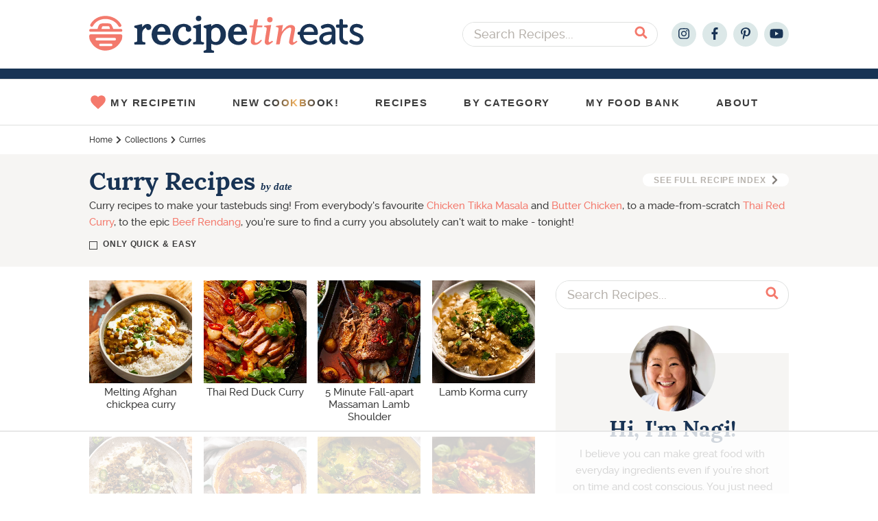

--- FILE ---
content_type: text/html; charset=UTF-8
request_url: https://www.recipetineats.com/category/collections/curry-recipes/
body_size: 72928
content:
<!DOCTYPE html>
<html lang="en-US">
<head >
<meta charset="UTF-8" />
<meta name="viewport" content="width=device-width, initial-scale=1.0, maximum-scale=1.0" />
<script type="text/javascript" id="altis-accelerate-accelerate-js-before">
/* <![CDATA[ */
var Altis = Altis || {}; Altis.Analytics = {"Ready":false,"Loaded":false,"Consent":{"CookiePrefix":"_altis_consent","Enabled":false,"Allowed":["functional","statistics-anonymous"]},"Config":{"LogEndpoint":"https:\/\/eu.accelerate.altis.cloud\/log","AppId":"8eda514d198b4dea9564db8a48fb76e7","ExcludeBots":true},"Noop":false,"Data":{"Endpoint":{},"AppPackageName":"recipetineats","AppVersion":"","SiteName":"RecipeTin Eats","Attributes":{"archive":true,"archiveType":"category","term":"curry-recipes","blog":"https:\/\/www.recipetineats.com","network":"https:\/\/www.recipetineats.com\/","blogId":1,"networkId":1},"Metrics":{}},"Audiences":[{"id":162847,"config":{"include":"all","groups":[{"include":"any","rules":[{"field":"endpoint.Location.Country","operator":"=","value":"US","type":"string"},{"field":"endpoint.Location.Country","operator":"=","value":"CA","type":"string"}]}]}},{"id":162846,"config":{"include":"all","groups":[{"include":"any","rules":[{"field":"endpoint.Location.Country","operator":"=","value":"US","type":"string"},{"field":"endpoint.Location.Country","operator":"=","value":"CA","type":"string"}]}]}},{"id":161612,"config":{"include":"all","groups":[{"include":"any","rules":[{"field":"endpoint.Location.Country","operator":"=","value":"US","type":"string"}]}]}},{"id":150934,"config":{"include":"all","groups":[{"include":"any","rules":[{"field":"endpoint.Location.Country","operator":"=","value":"AU","type":"string"},{"field":"endpoint.Location.Country","operator":"=","value":"NZ","type":"string"}]}]}},{"id":150931,"config":{"include":"all","groups":[{"include":"any","rules":[{"field":"endpoint.Location.Country","operator":"=","value":"US","type":"string"},{"field":"endpoint.Location.Country","operator":"=","value":"CA","type":"string"},{"field":"endpoint.Location.Country","operator":"=","value":"GB","type":"string"}]}]}}]};Altis.Analytics.onReady = function ( callback ) {if ( Altis.Analytics.Ready ) {callback();} else {window.addEventListener( 'altis.analytics.ready', callback );}};Altis.Analytics.onLoad = function ( callback ) {if ( Altis.Analytics.Loaded ) {callback();} else {window.addEventListener( 'altis.analytics.loaded', callback );}};
/* ]]> */
</script>
<script async type="text/javascript" src="https://eu.accelerate.altis.cloud/accelerate.3.4.5.js?ver=adbf971bdddc34848354dc7c95e04047" id="altis-accelerate-accelerate-js"></script>
<script type="text/javascript" id="altis-accelerate-experiments-js-before">
/* <![CDATA[ */
window.Altis = window.Altis || {};window.Altis.Analytics = window.Altis.Analytics || {};window.Altis.Analytics.Experiments = window.Altis.Analytics.Experiments || {};window.Altis.Analytics.Experiments.BuildURL = "https:\/\/www.recipetineats.com\/content\/plugins\/accelerate\/build";window.Altis.Analytics.Experiments.Goals = {"engagement":{"name":"engagement","event":"click","label":"Engagement (Default)","selector":"a,input[type=\"button\"],input[type=\"submit\"],input[type=\"image\"],button,area","closest":null,"args":{"validation_message":"You need to add at least one clickable element or a form to track conversions."}},"click_any_link":{"name":"click_any_link","event":"click","label":"Click on any link","selector":"a","closest":null,"args":{"validation_message":"You need to add at least one link to this content to track conversions."}},"submit_form":{"name":"submit_form","event":"submit","label":"Submit a form","selector":"form","closest":null,"args":{"validation_message":"You need to add a form to this content to track conversions."}}};
/* ]]> */
</script>
<script async type="text/javascript" src="https://www.recipetineats.com/content/plugins/accelerate/build/experiments.f57aa412.js?ver=adbf971bdddc34848354dc7c95e04047" id="altis-accelerate-experiments-js"></script>
<script data-no-optimize="1" data-cfasync="false">!function(){"use strict";const t={adt_ei:{identityApiKey:"plainText",source:"url",type:"plaintext",priority:1},adt_eih:{identityApiKey:"sha256",source:"urlh",type:"hashed",priority:2},sh_kit:{identityApiKey:"sha256",source:"urlhck",type:"hashed",priority:3}},e=Object.keys(t);function i(t){return function(t){const e=t.match(/((?=([a-z0-9._!#$%+^&*()[\]<>-]+))\2@[a-z0-9._-]+\.[a-z0-9._-]+)/gi);return e?e[0]:""}(function(t){return t.replace(/\s/g,"")}(t.toLowerCase()))}!async function(){const n=new URL(window.location.href),o=n.searchParams;let a=null;const r=Object.entries(t).sort(([,t],[,e])=>t.priority-e.priority).map(([t])=>t);for(const e of r){const n=o.get(e),r=t[e];if(!n||!r)continue;const c=decodeURIComponent(n),d="plaintext"===r.type&&i(c),s="hashed"===r.type&&c;if(d||s){a={value:c,config:r};break}}if(a){const{value:t,config:e}=a;window.adthrive=window.adthrive||{},window.adthrive.cmd=window.adthrive.cmd||[],window.adthrive.cmd.push(function(){window.adthrive.identityApi({source:e.source,[e.identityApiKey]:t},({success:i,data:n})=>{i?window.adthrive.log("info","Plugin","detectEmails",`Identity API called with ${e.type} email: ${t}`,n):window.adthrive.log("warning","Plugin","detectEmails",`Failed to call Identity API with ${e.type} email: ${t}`,n)})})}!function(t,e){const i=new URL(e);t.forEach(t=>i.searchParams.delete(t)),history.replaceState(null,"",i.toString())}(e,n)}()}();
</script><meta name='robots' content='index, follow, max-image-preview:large, max-snippet:-1, max-video-preview:-1' />
<script>window.dataLayer = window.dataLayer || []; window.dataLayer.push( {"type":"term","subtype":"category","context":{"is_front_page":false,"is_singular":false,"is_archive":true,"is_home":false,"is_search":false,"is_404":false,"is_post_type_archive":false,"is_tax":false},"user":{"role":[]},"blog":{"url":"https:\/\/www.recipetineats.com","id":1},"network":{"url":"https:\/\/www.recipetineats.com","id":1},"term":{"ID":18306,"slug":"curry-recipes"}} );</script>
		<!-- Google Tag Manager -->
		<script>(function(w,d,s,l,i){w[l]=w[l]||[];w[l].push({'gtm.start':
		new Date().getTime(),event:'gtm.js'});var f=d.getElementsByTagName(s)[0],
		j=d.createElement(s),dl=l!='dataLayer'?'&l='+l:'';j.async=true;j.src=
		'https://www.googletagmanager.com/gtm.js?id='+i+dl;f.parentNode.insertBefore(j,f);
		})(window,document,'script','dataLayer','GTM-WXKBZKH');</script>
		<!-- End Google Tag Manager -->
		<style data-no-optimize="1" data-cfasync="false">
	.adthrive-ad {
		margin-top: 10px;
		margin-bottom: 10px;
		text-align: center;
		overflow-x: visible;
		clear: both;
		line-height: 0;
	}
	.adthrive-device-desktop .adthrive-recipe, .adthrive-device-tablet .adthrive-recipe{
float:right;
margin: 0 0 20px 10px !important;
min-height: 300px !important;
}

.adthrive-device-tablet .adthrive-header {
margin-top: 25px;
}

.adthrive-ad iframe {
display: inline!important;
}

/* comscore styling */
.adthrive-comscore {
background: #0e1f32;
margin-bottom: 0!important;
margin-top:0px;
}
body.adthrive-device-desktop .adthrive-comscore, 
body.adthrive-device-tablet .adthrive-comscore {
padding-bottom: 100px;
}
body.adthrive-device-phone .adthrive-comscore {
padding-bottom: 60px;
}
.adthrive-comscore span, 
.adthrive-comscore a, 
.adthrive-ccpa-link {
color: #fff;
margin-top:0px;
}
/* END comscore styling */


@media screen and (max-width:330px) {
body.single .content-sidebar-wrap {
max-width:310px;
}
}

#AdThrive_Recipe_1_desktop {
min-width: 320px;
}

.adthrive-footer div[id^='google_ads_iframe'] {
display: flex !important;
justify-content: center;
}

#AdThrive_Recipe_1_phone {
margin-bottom: 50px!important;
margin-top: 25px!important;
}

/* test for content ad width */
.adthrive-device-desktop .width-test .adthrive-content {
max-width: fit-content!important;
margin-left: auto!important;
margin-right: auto!important;
}
</style>
<script data-no-optimize="1" data-cfasync="false">
	window.adthriveCLS = {
		enabledLocations: ['Content', 'Recipe'],
		injectedSlots: [],
		injectedFromPlugin: true,
		branch: 'b5db43e',bucket: 'prod',			};
	window.adthriveCLS.siteAds = {"betaTester":false,"targeting":[{"value":"55cb7e3b4bc841bd0c4ea577","key":"siteId"},{"value":"6233884dde3de57088a057f9","key":"organizationId"},{"value":"RecipeTin Eats","key":"siteName"},{"value":"AdThrive Edge","key":"service"},{"value":"on","key":"bidding"},{"value":["Food"],"key":"verticals"}],"siteUrl":"http://recipetineats.com","siteId":"55cb7e3b4bc841bd0c4ea577","siteName":"RecipeTin Eats","breakpoints":{"tablet":768,"desktop":1024},"cloudflare":null,"adUnits":[{"sequence":null,"targeting":[{"value":["Header"],"key":"location"}],"devices":["tablet"],"name":"Header","sticky":false,"location":"Header","dynamic":{"pageSelector":"","spacing":0,"max":1,"lazyMax":null,"enable":true,"lazy":false,"elementSelector":".site-inner","skip":0,"classNames":[],"position":"afterbegin","every":1,"enabled":true},"stickyOverlapSelector":"","adSizes":[[728,90],[320,50],[468,60],[970,90],[1,1],[320,100],[970,250],[300,50],[728,250]],"priority":399,"autosize":true},{"sequence":1,"targeting":[{"value":["Sidebar"],"key":"location"}],"devices":["desktop"],"name":"Sidebar_1","sticky":false,"location":"Sidebar","dynamic":{"pageSelector":"body.home","spacing":0,"max":1,"lazyMax":null,"enable":true,"lazy":false,"elementSelector":".wp-block-rte-categories-grid .wp-block-rte-categories-grid--ad","skip":0,"classNames":["widget"],"position":"afterbegin","every":1,"enabled":true},"stickyOverlapSelector":"","adSizes":[[160,600],[336,280],[320,50],[300,600],[250,250],[1,1],[320,100],[300,1050],[300,50],[300,420],[300,250]],"priority":299,"autosize":true},{"sequence":1,"targeting":[{"value":["Sidebar"],"key":"location"}],"devices":["desktop"],"name":"Sidebar_1","sticky":false,"location":"Sidebar","dynamic":{"pageSelector":"body:not(.home)","spacing":0,"max":1,"lazyMax":null,"enable":true,"lazy":false,"elementSelector":".sidebar-primary > .widget","skip":3,"classNames":["widget"],"position":"beforebegin","every":1,"enabled":true},"stickyOverlapSelector":"","adSizes":[[300,250],[300,600],[160,600],[300,420],[300,50],[320,50],[320,100]],"priority":299,"autosize":true},{"sequence":9,"targeting":[{"value":["Sidebar"],"key":"location"},{"value":true,"key":"sticky"}],"devices":["desktop"],"name":"Sidebar_9","sticky":true,"location":"Sidebar","dynamic":{"pageSelector":"body:not(.home)","spacing":0,"max":1,"lazyMax":null,"enable":true,"lazy":false,"elementSelector":".sidebar","skip":0,"classNames":["widget"],"position":"beforeend","every":1,"enabled":true},"stickyOverlapSelector":".site-footer","adSizes":[[160,600],[336,280],[320,50],[300,600],[250,250],[1,1],[320,100],[300,1050],[300,50],[300,420],[300,250]],"priority":291,"autosize":true},{"sequence":null,"targeting":[{"value":["Content"],"key":"location"}],"devices":["phone","tablet","desktop"],"name":"Content","sticky":false,"location":"Content","dynamic":{"pageSelector":"body.postid-12789","spacing":2,"max":2,"lazyMax":null,"enable":true,"lazy":false,"elementSelector":".entry-content img:not(.at-no-ads)","skip":2,"classNames":[],"position":"afterend","every":1,"enabled":true},"stickyOverlapSelector":"","adSizes":[[728,90],[336,280],[320,50],[468,60],[970,90],[250,250],[1,1],[320,100],[970,250],[1,2],[300,50],[300,300],[552,334],[728,250],[300,250]],"priority":199,"autosize":true},{"sequence":null,"targeting":[{"value":["Content"],"key":"location"}],"devices":["desktop"],"name":"Content","sticky":false,"location":"Content","dynamic":{"pageSelector":"body.single","spacing":2,"max":2,"lazyMax":null,"enable":true,"lazy":false,"elementSelector":".entry-content > p","skip":2,"classNames":[],"position":"afterend","every":1,"enabled":true},"stickyOverlapSelector":"","adSizes":[[728,90],[336,280],[320,50],[468,60],[970,90],[250,250],[1,1],[320,100],[970,250],[1,2],[300,50],[300,300],[552,334],[728,250],[300,250]],"priority":199,"autosize":true},{"sequence":null,"targeting":[{"value":["Content"],"key":"location"}],"devices":["tablet"],"name":"Content","sticky":false,"location":"Content","dynamic":{"pageSelector":"body.single","spacing":0.7,"max":5,"lazyMax":null,"enable":true,"lazy":false,"elementSelector":".entry-content > *:not(h2):not(noscript)","skip":3,"classNames":[],"position":"afterend","every":1,"enabled":true},"stickyOverlapSelector":"","adSizes":[[728,90],[336,280],[320,50],[468,60],[970,90],[250,250],[1,1],[320,100],[970,250],[1,2],[300,50],[300,300],[552,334],[728,250],[300,250]],"priority":199,"autosize":true},{"sequence":null,"targeting":[{"value":["Content"],"key":"location"}],"devices":["phone"],"name":"Content","sticky":false,"location":"Content","dynamic":{"pageSelector":"body.single","spacing":1.2,"max":3,"lazyMax":2,"enable":true,"lazy":true,"elementSelector":".entry-content > *:not(h2):not(noscript)","skip":4,"classNames":[],"position":"afterend","every":1,"enabled":true},"stickyOverlapSelector":"","adSizes":[[728,90],[336,280],[320,50],[468,60],[970,90],[250,250],[1,1],[320,100],[970,250],[1,2],[300,50],[300,300],[552,334],[728,250],[300,250]],"priority":199,"autosize":true},{"sequence":null,"targeting":[{"value":["Recipe"],"key":"location"}],"devices":["tablet","desktop"],"name":"Recipe","sticky":false,"location":"Recipe","dynamic":{"pageSelector":"","spacing":0,"max":1,"lazyMax":null,"enable":true,"lazy":false,"elementSelector":".wprm-recipe-instruction-group","skip":0,"classNames":[],"position":"afterbegin","every":1,"enabled":true},"stickyOverlapSelector":"","adSizes":[[1,1],[1,2],[250,250],[300,50],[300,250],[300,390],[320,50],[320,100],[320,300]],"priority":-101,"autosize":true},{"sequence":null,"targeting":[{"value":["Recipe"],"key":"location"}],"devices":["phone"],"name":"Recipe","sticky":false,"location":"Recipe","dynamic":{"pageSelector":"","spacing":0,"max":1,"lazyMax":null,"enable":true,"lazy":false,"elementSelector":".wprm-recipe-ingredients-container","skip":0,"classNames":[],"position":"afterend","every":1,"enabled":true},"stickyOverlapSelector":"","adSizes":[[1,1],[1,2],[250,250],[300,50],[300,250],[300,390],[320,50],[320,100],[320,300]],"priority":-101,"autosize":true},{"sequence":null,"targeting":[{"value":["Footer"],"key":"location"},{"value":true,"key":"sticky"}],"devices":["phone","tablet","desktop"],"name":"Footer","sticky":true,"location":"Footer","dynamic":{"pageSelector":"","spacing":0,"max":1,"lazyMax":null,"enable":true,"lazy":false,"elementSelector":"body","skip":0,"classNames":[],"position":"beforeend","every":1,"enabled":true},"stickyOverlapSelector":"","adSizes":[[320,50],[320,100],[728,90],[970,90],[468,60],[1,1],[300,50]],"priority":-1,"autosize":true}],"adDensityLayout":{"mobile":{"adDensity":0.22,"onePerViewport":true},"pageOverrides":[],"desktop":{"adDensity":0.2,"onePerViewport":true}},"adDensityEnabled":true,"siteExperiments":[],"adTypes":{"sponsorTileDesktop":true,"interscrollerDesktop":true,"nativeBelowPostDesktop":true,"miniscroller":true,"largeFormatsMobile":true,"nativeMobileContent":true,"inRecipeRecommendationMobile":true,"nativeMobileRecipe":true,"sponsorTileMobile":true,"expandableCatalogAdsMobile":false,"frameAdsMobile":true,"outstreamMobile":true,"nativeHeaderMobile":true,"frameAdsDesktop":true,"inRecipeRecommendationDesktop":true,"expandableFooterDesktop":true,"nativeDesktopContent":true,"outstreamDesktop":false,"animatedFooter":true,"skylineHeader":false,"expandableFooter":false,"nativeDesktopSidebar":true,"videoFootersMobile":true,"videoFootersDesktop":true,"interscroller":false,"nativeDesktopRecipe":true,"nativeHeaderDesktop":true,"nativeBelowPostMobile":true,"expandableCatalogAdsDesktop":false,"largeFormatsDesktop":true},"adOptions":{"theTradeDesk":true,"usCmpClickWrap":{"enabled":false,"regions":[]},"undertone":true,"sidebarConfig":{"dynamicStickySidebar":{"minHeight":1800,"enabled":false,"blockedSelectors":[]}},"footerCloseButton":true,"teads":true,"seedtag":true,"pmp":true,"thirtyThreeAcross":true,"sharethrough":true,"optimizeVideoPlayersForEarnings":true,"removeVideoTitleWrapper":false,"pubMatic":true,"contentTermsFooterEnabled":true,"infiniteScroll":false,"longerVideoAdPod":true,"yahoossp":true,"spa":false,"stickyContainerConfig":{"recipeDesktop":{"minHeight":null,"enabled":false},"blockedSelectors":[],"stickyHeaderSelectors":[],"content":{"minHeight":null,"enabled":false},"recipeMobile":{"minHeight":null,"enabled":false}},"gatedPrint":{"siteEmailServiceProviderId":null,"defaultOptIn":false,"closeButtonEnabled":false,"enabled":false,"newsletterPromptEnabled":false},"yieldmo":true,"footerSelector":"","consentMode":{"enabled":false,"customVendorList":""},"amazonUAM":true,"gamMCMEnabled":true,"gamMCMChildNetworkCode":"22515443765","stickyContainerAds":false,"rubicon":true,"conversant":true,"openx":true,"customCreativeEnabled":true,"mobileHeaderHeight":1,"secColor":"#000000","unruly":true,"mediaGrid":true,"bRealTime":true,"adInViewTime":null,"regulatory":{"privacyPolicyUrl":"","termsOfServiceUrl":""},"gumgum":true,"comscoreFooter":true,"desktopInterstitial":false,"contentAdXExpansionDesktop":true,"amx":true,"footerCloseButtonDesktop":true,"ozone":true,"isAutoOptimized":false,"comscoreTAL":true,"targetaff":false,"bgColor":"#FFFFFF","advancePlaylistOptions":{"playlistPlayer":{"enabled":true},"relatedPlayer":{"enabled":true,"applyToFirst":true}},"kargo":true,"max30SecondVideoAdPod":false,"liveRampATS":true,"footerCloseButtonMobile":true,"interstitialBlockedPageSelectors":"","prioritizeShorterVideoAds":true,"allowSmallerAdSizes":true,"comscore":"Food","blis":true,"wakeLock":{"desktopEnabled":true,"mobileValue":15,"mobileEnabled":true,"desktopValue":30},"mobileInterstitial":false,"tripleLift":true,"sensitiveCategories":["alc","conl","drg","gamv"],"liveRamp":true,"adthriveEmailIdentity":true,"criteo":true,"nativo":true,"infiniteScrollOptions":{"selector":"","heightThreshold":0},"siteAttributes":{"mobileHeaderSelectors":[],"desktopHeaderSelectors":[]},"dynamicContentSlotLazyLoading":true,"clsOptimizedAds":true,"ogury":true,"verticals":["Food"],"inImage":false,"stackadapt":true,"usCMP":{"regions":[],"defaultOptIn":false,"enabled":false,"strictMode":false},"contentAdXExpansionMobile":true,"advancePlaylist":true,"medianet":true,"delayLoading":true,"inImageZone":null,"appNexus":true,"rise":true,"liveRampId":"cf7510ba3149d","infiniteScrollRefresh":false,"indexExchange":true},"siteAdsProfiles":[],"thirdPartySiteConfig":{"partners":{"discounts":[]}},"featureRollouts":{"ad-fit-width":{"featureRolloutId":36,"data":null,"enabled":true},"disable-delay-loading-good-cwv":{"featureRolloutId":43,"data":null,"enabled":true}},"videoPlayers":{"contextual":{"autoplayCollapsibleEnabled":true,"overrideEmbedLocation":true,"defaultPlayerType":"collapse"},"videoEmbed":"wordpress","footerSelector":"","contentSpecificPlaylists":[],"players":[{"devices":["desktop","mobile"],"description":"","id":4050207,"title":"Stationary related player - desktop and mobile","type":"stationaryRelated","enabled":true,"playerId":"Tb8ZTdcA"},{"pageSelector":"","devices":["desktop"],"description":"","elementSelector":".entry-content p","skip":1,"id":4050208,"position":"afterend","title":"Sticky related player - desktop","type":"stickyRelated","enabled":true,"playerId":"Tb8ZTdcA"},{"pageSelector":"","devices":["mobile"],"mobileLocation":"bottom-right","description":"","elementSelector":".entry-content p","skip":1,"id":4050209,"position":"afterend","title":"Sticky related player - mobile","type":"stickyRelated","enabled":true,"playerId":"Tb8ZTdcA"},{"playlistId":"S0R4RUdh","pageSelector":"body.single","devices":["desktop"],"description":"","skip":2,"title":"LATEST VIDEOS","type":"stickyPlaylist","enabled":false,"footerSelector":"","elementSelector":".entry-content > p","id":4050210,"position":"afterend","saveVideoCloseState":false,"shuffle":true,"playerId":"tupJYkjV"},{"playlistId":"S0R4RUdh","pageSelector":"body.single","devices":["mobile"],"mobileLocation":"bottom-right","description":"","skip":3,"title":"LATEST VIDEOS","type":"stickyPlaylist","enabled":false,"footerSelector":"","elementSelector":".entry-content > p","id":4050211,"position":"afterend","saveVideoCloseState":false,"shuffle":true,"playerId":"tupJYkjV"}],"partners":{"theTradeDesk":true,"unruly":true,"mediaGrid":true,"undertone":true,"gumgum":true,"seedtag":true,"amx":true,"ozone":true,"pmp":true,"kargo":true,"stickyOutstream":{"desktop":{"enabled":false},"blockedPageSelectors":"","mobileLocation":null,"allowOnHomepage":false,"mobile":{"enabled":false},"saveVideoCloseState":false,"mobileHeaderSelector":"","allowForPageWithStickyPlayer":{"enabled":false}},"sharethrough":true,"blis":true,"tripleLift":true,"pubMatic":true,"criteo":true,"yahoossp":true,"nativo":true,"stackadapt":true,"yieldmo":true,"amazonUAM":true,"medianet":true,"rubicon":true,"appNexus":true,"rise":true,"openx":true,"indexExchange":true}}};</script>

<script data-no-optimize="1" data-cfasync="false">
(function(w, d) {
	w.adthrive = w.adthrive || {};
	w.adthrive.cmd = w.adthrive.cmd || [];
	w.adthrive.plugin = 'adthrive-ads-3.9.0';
	w.adthrive.host = 'ads.adthrive.com';
	w.adthrive.integration = 'plugin';

	var commitParam = (w.adthriveCLS && w.adthriveCLS.bucket !== 'prod' && w.adthriveCLS.branch) ? '&commit=' + w.adthriveCLS.branch : '';

	var s = d.createElement('script');
	s.async = true;
	s.referrerpolicy='no-referrer-when-downgrade';
	s.src = 'https://' + w.adthrive.host + '/sites/55cb7e3b4bc841bd0c4ea577/ads.min.js?referrer=' + w.encodeURIComponent(w.location.href) + commitParam + '&cb=' + (Math.floor(Math.random() * 100) + 1) + '';
	var n = d.getElementsByTagName('script')[0];
	n.parentNode.insertBefore(s, n);
})(window, document);
</script>
<link rel="dns-prefetch" href="https://ads.adthrive.com/"><link rel="preconnect" href="https://ads.adthrive.com/"><link rel="preconnect" href="https://ads.adthrive.com/" crossorigin><link rel="preload" href="https://www.recipetineats.com/content/themes/once-coupled-recipe-tin-eats/assets/images/logo.svg" as="image">
	
	<!-- This site is optimized with the Yoast SEO Premium plugin v25.7.1 (Yoast SEO v25.7) - https://yoast.com/wordpress/plugins/seo/ -->
	<title>Curries - RecipeTin Eats</title>
	<link rel="canonical" href="https://www.recipetineats.com/category/collections/curry-recipes/" />
	<link rel="next" href="https://www.recipetineats.com/category/collections/curry-recipes/page/2/" />
	<meta property="og:locale" content="en_US" />
	<meta property="og:type" content="article" />
	<meta property="og:title" content="Curries Archives" />
	<meta property="og:description" content="Curry recipes to make your tastebuds sing! From a simple but stunning Coconut Curry to a made from scratch Thai Red Curry, to the epic Beef Rendang, Chicken Tikka Masala and Butter Chicken, you&#8217;re sure to find a curry you absolutely can&#8217;t wait to make &#8211; tonight!" />
	<meta property="og:url" content="https://www.recipetineats.com/category/collections/curry-recipes/" />
	<meta property="og:site_name" content="RecipeTin Eats" />
	<meta name="twitter:card" content="summary_large_image" />
	<script type="application/ld+json" class="yoast-schema-graph">{"@context":"https://schema.org","@graph":[{"@type":"CollectionPage","@id":"https://www.recipetineats.com/category/collections/curry-recipes/","url":"https://www.recipetineats.com/category/collections/curry-recipes/","name":"Curries - RecipeTin Eats","isPartOf":{"@id":"https://www.recipetineats.com/#website"},"primaryImageOfPage":{"@id":"https://www.recipetineats.com/category/collections/curry-recipes/#primaryimage"},"image":{"@id":"https://www.recipetineats.com/category/collections/curry-recipes/#primaryimage"},"thumbnailUrl":"https://www.recipetineats.com/tachyon/2025/05/Afghani-Chickpea-Curry_0.jpg","breadcrumb":{"@id":"https://www.recipetineats.com/category/collections/curry-recipes/#breadcrumb"},"inLanguage":"en-US"},{"@type":"ImageObject","inLanguage":"en-US","@id":"https://www.recipetineats.com/category/collections/curry-recipes/#primaryimage","url":"https://www.recipetineats.com/tachyon/2025/05/Afghani-Chickpea-Curry_0.jpg","contentUrl":"https://www.recipetineats.com/tachyon/2025/05/Afghani-Chickpea-Curry_0.jpg","width":1200,"height":1500,"caption":"Afghani Chickpea Curry in a bowl over rice"},{"@type":"BreadcrumbList","@id":"https://www.recipetineats.com/category/collections/curry-recipes/#breadcrumb","itemListElement":[{"@type":"ListItem","position":1,"name":"Home","item":"https://www.recipetineats.com/"},{"@type":"ListItem","position":2,"name":"Collections","item":"https://www.recipetineats.com/category/collections/"},{"@type":"ListItem","position":3,"name":"Curries"}]},{"@type":"WebSite","@id":"https://www.recipetineats.com/#website","url":"https://www.recipetineats.com/","name":"RecipeTin Eats","description":"Fast Prep, Big Flavours","potentialAction":[{"@type":"SearchAction","target":{"@type":"EntryPoint","urlTemplate":"https://www.recipetineats.com/?s={search_term_string}"},"query-input":{"@type":"PropertyValueSpecification","valueRequired":true,"valueName":"search_term_string"}}],"inLanguage":"en-US"}]}</script>
	<!-- / Yoast SEO Premium plugin. -->


<link rel='dns-prefetch' href='//v0.wordpress.com' />
<link rel="alternate" type="application/rss+xml" title="RecipeTin Eats &raquo; Feed" href="https://www.recipetineats.com/feed/" />
<link rel="alternate" type="application/rss+xml" title="RecipeTin Eats &raquo; Comments Feed" href="https://www.recipetineats.com/comments/feed/" />
<link rel="alternate" type="application/rss+xml" title="RecipeTin Eats &raquo; Curries Category Feed" href="https://www.recipetineats.com/category/collections/curry-recipes/feed/" />
<link rel="preload" href="https://www.recipetineats.com/content/themes/once-coupled-recipe-tin-eats/build/c8eceb372bf7df739fd1.woff2" as="font" type="font/woff2" crossorigin/>
<link rel="preload" href="https://www.recipetineats.com/content/themes/once-coupled-recipe-tin-eats/build/9202f4753203fb0183fd.woff2" as="font" type="font/woff2" crossorigin/>
<link rel="preload" href="https://www.recipetineats.com/content/themes/once-coupled-recipe-tin-eats/build/aa6be644b21401d420bb.woff2" as="font" type="font/woff2" crossorigin/>
<link rel="preload" href="https://www.recipetineats.com/content/themes/once-coupled-recipe-tin-eats/build/ec9b3d2cf5a240ead873.woff2" as="font" type="font/woff2" crossorigin/>
<link rel="preload" id="wp-mediaelement" href="https://www.recipetineats.com/wp-includes/js/mediaelement/wp-mediaelement.min.css?ver=6.8.2" as="style" onload="this.media='all';this.rel='stylesheet';this.onload=null;"/>
<noscript><link rel="stylesheet" href="https://www.recipetineats.com/wp-includes/js/mediaelement/wp-mediaelement.min.css?ver=6.8.2"></noscript><link rel="preload" id="wp-block-library" href="https://www.recipetineats.com/wp-includes/css/dist/block-library/style.min.css?ver=6.8.2" as="style" onload="this.media='all';this.rel='stylesheet';this.onload=null;"/>
<noscript><link rel="stylesheet" href="https://www.recipetineats.com/wp-includes/css/dist/block-library/style.min.css?ver=6.8.2"></noscript><link rel="preload" id="rte-owl-carousel" href="https://www.recipetineats.com/content/themes/once-coupled-recipe-tin-eats/build/rte-owl-carousel.css" as="style" onload="this.media='all';this.rel='stylesheet';this.onload=null;"/>
<noscript><link rel="stylesheet" href="https://www.recipetineats.com/content/themes/once-coupled-recipe-tin-eats/build/rte-owl-carousel.css"></noscript><link rel="preload" id="recipe-tin-eats" href="https://www.recipetineats.com/content/themes/once-coupled-recipe-tin-eats/style.css" as="style" onload="this.media='all';this.rel='stylesheet';this.onload=null;"/>
<noscript><link rel="stylesheet" href="https://www.recipetineats.com/content/themes/once-coupled-recipe-tin-eats/style.css"></noscript><style id='classic-theme-styles-inline-css' type='text/css'>
/*! This file is auto-generated */
.wp-block-button__link{color:#fff;background-color:#32373c;border-radius:9999px;box-shadow:none;text-decoration:none;padding:calc(.667em + 2px) calc(1.333em + 2px);font-size:1.125em}.wp-block-file__button{background:#32373c;color:#fff;text-decoration:none}
</style>
<style id='wp-parsely-recommendations-style-inline-css' type='text/css'>
.parsely-recommendations-list-title{font-size:1.2em}.parsely-recommendations-list{list-style:none;padding:unset}.parsely-recommendations-cardbody{overflow:hidden;padding:.8em;text-overflow:ellipsis;white-space:nowrap}.parsely-recommendations-cardmedia{padding:.8em .8em 0}

</style>
<style id='jetpack-sharing-buttons-style-inline-css' type='text/css'>
.jetpack-sharing-buttons__services-list{display:flex;flex-direction:row;flex-wrap:wrap;gap:0;list-style-type:none;margin:5px;padding:0}.jetpack-sharing-buttons__services-list.has-small-icon-size{font-size:12px}.jetpack-sharing-buttons__services-list.has-normal-icon-size{font-size:16px}.jetpack-sharing-buttons__services-list.has-large-icon-size{font-size:24px}.jetpack-sharing-buttons__services-list.has-huge-icon-size{font-size:36px}@media print{.jetpack-sharing-buttons__services-list{display:none!important}}.editor-styles-wrapper .wp-block-jetpack-sharing-buttons{gap:0;padding-inline-start:0}ul.jetpack-sharing-buttons__services-list.has-background{padding:1.25em 2.375em}
</style>
<style id='global-styles-inline-css' type='text/css'>
:root{--wp--preset--aspect-ratio--square: 1;--wp--preset--aspect-ratio--4-3: 4/3;--wp--preset--aspect-ratio--3-4: 3/4;--wp--preset--aspect-ratio--3-2: 3/2;--wp--preset--aspect-ratio--2-3: 2/3;--wp--preset--aspect-ratio--16-9: 16/9;--wp--preset--aspect-ratio--9-16: 9/16;--wp--preset--color--black: #000000;--wp--preset--color--cyan-bluish-gray: #abb8c3;--wp--preset--color--white: #ffffff;--wp--preset--color--pale-pink: #f78da7;--wp--preset--color--vivid-red: #cf2e2e;--wp--preset--color--luminous-vivid-orange: #ff6900;--wp--preset--color--luminous-vivid-amber: #fcb900;--wp--preset--color--light-green-cyan: #7bdcb5;--wp--preset--color--vivid-green-cyan: #00d084;--wp--preset--color--pale-cyan-blue: #8ed1fc;--wp--preset--color--vivid-cyan-blue: #0693e3;--wp--preset--color--vivid-purple: #9b51e0;--wp--preset--gradient--vivid-cyan-blue-to-vivid-purple: linear-gradient(135deg,rgba(6,147,227,1) 0%,rgb(155,81,224) 100%);--wp--preset--gradient--light-green-cyan-to-vivid-green-cyan: linear-gradient(135deg,rgb(122,220,180) 0%,rgb(0,208,130) 100%);--wp--preset--gradient--luminous-vivid-amber-to-luminous-vivid-orange: linear-gradient(135deg,rgba(252,185,0,1) 0%,rgba(255,105,0,1) 100%);--wp--preset--gradient--luminous-vivid-orange-to-vivid-red: linear-gradient(135deg,rgba(255,105,0,1) 0%,rgb(207,46,46) 100%);--wp--preset--gradient--very-light-gray-to-cyan-bluish-gray: linear-gradient(135deg,rgb(238,238,238) 0%,rgb(169,184,195) 100%);--wp--preset--gradient--cool-to-warm-spectrum: linear-gradient(135deg,rgb(74,234,220) 0%,rgb(151,120,209) 20%,rgb(207,42,186) 40%,rgb(238,44,130) 60%,rgb(251,105,98) 80%,rgb(254,248,76) 100%);--wp--preset--gradient--blush-light-purple: linear-gradient(135deg,rgb(255,206,236) 0%,rgb(152,150,240) 100%);--wp--preset--gradient--blush-bordeaux: linear-gradient(135deg,rgb(254,205,165) 0%,rgb(254,45,45) 50%,rgb(107,0,62) 100%);--wp--preset--gradient--luminous-dusk: linear-gradient(135deg,rgb(255,203,112) 0%,rgb(199,81,192) 50%,rgb(65,88,208) 100%);--wp--preset--gradient--pale-ocean: linear-gradient(135deg,rgb(255,245,203) 0%,rgb(182,227,212) 50%,rgb(51,167,181) 100%);--wp--preset--gradient--electric-grass: linear-gradient(135deg,rgb(202,248,128) 0%,rgb(113,206,126) 100%);--wp--preset--gradient--midnight: linear-gradient(135deg,rgb(2,3,129) 0%,rgb(40,116,252) 100%);--wp--preset--font-size--small: 13px;--wp--preset--font-size--medium: 20px;--wp--preset--font-size--large: 36px;--wp--preset--font-size--x-large: 42px;--wp--preset--spacing--20: 0.44rem;--wp--preset--spacing--30: 0.67rem;--wp--preset--spacing--40: 1rem;--wp--preset--spacing--50: 1.5rem;--wp--preset--spacing--60: 2.25rem;--wp--preset--spacing--70: 3.38rem;--wp--preset--spacing--80: 5.06rem;--wp--preset--shadow--natural: 6px 6px 9px rgba(0, 0, 0, 0.2);--wp--preset--shadow--deep: 12px 12px 50px rgba(0, 0, 0, 0.4);--wp--preset--shadow--sharp: 6px 6px 0px rgba(0, 0, 0, 0.2);--wp--preset--shadow--outlined: 6px 6px 0px -3px rgba(255, 255, 255, 1), 6px 6px rgba(0, 0, 0, 1);--wp--preset--shadow--crisp: 6px 6px 0px rgba(0, 0, 0, 1);}:where(.is-layout-flex){gap: 0.5em;}:where(.is-layout-grid){gap: 0.5em;}body .is-layout-flex{display: flex;}.is-layout-flex{flex-wrap: wrap;align-items: center;}.is-layout-flex > :is(*, div){margin: 0;}body .is-layout-grid{display: grid;}.is-layout-grid > :is(*, div){margin: 0;}:where(.wp-block-columns.is-layout-flex){gap: 2em;}:where(.wp-block-columns.is-layout-grid){gap: 2em;}:where(.wp-block-post-template.is-layout-flex){gap: 1.25em;}:where(.wp-block-post-template.is-layout-grid){gap: 1.25em;}.has-black-color{color: var(--wp--preset--color--black) !important;}.has-cyan-bluish-gray-color{color: var(--wp--preset--color--cyan-bluish-gray) !important;}.has-white-color{color: var(--wp--preset--color--white) !important;}.has-pale-pink-color{color: var(--wp--preset--color--pale-pink) !important;}.has-vivid-red-color{color: var(--wp--preset--color--vivid-red) !important;}.has-luminous-vivid-orange-color{color: var(--wp--preset--color--luminous-vivid-orange) !important;}.has-luminous-vivid-amber-color{color: var(--wp--preset--color--luminous-vivid-amber) !important;}.has-light-green-cyan-color{color: var(--wp--preset--color--light-green-cyan) !important;}.has-vivid-green-cyan-color{color: var(--wp--preset--color--vivid-green-cyan) !important;}.has-pale-cyan-blue-color{color: var(--wp--preset--color--pale-cyan-blue) !important;}.has-vivid-cyan-blue-color{color: var(--wp--preset--color--vivid-cyan-blue) !important;}.has-vivid-purple-color{color: var(--wp--preset--color--vivid-purple) !important;}.has-black-background-color{background-color: var(--wp--preset--color--black) !important;}.has-cyan-bluish-gray-background-color{background-color: var(--wp--preset--color--cyan-bluish-gray) !important;}.has-white-background-color{background-color: var(--wp--preset--color--white) !important;}.has-pale-pink-background-color{background-color: var(--wp--preset--color--pale-pink) !important;}.has-vivid-red-background-color{background-color: var(--wp--preset--color--vivid-red) !important;}.has-luminous-vivid-orange-background-color{background-color: var(--wp--preset--color--luminous-vivid-orange) !important;}.has-luminous-vivid-amber-background-color{background-color: var(--wp--preset--color--luminous-vivid-amber) !important;}.has-light-green-cyan-background-color{background-color: var(--wp--preset--color--light-green-cyan) !important;}.has-vivid-green-cyan-background-color{background-color: var(--wp--preset--color--vivid-green-cyan) !important;}.has-pale-cyan-blue-background-color{background-color: var(--wp--preset--color--pale-cyan-blue) !important;}.has-vivid-cyan-blue-background-color{background-color: var(--wp--preset--color--vivid-cyan-blue) !important;}.has-vivid-purple-background-color{background-color: var(--wp--preset--color--vivid-purple) !important;}.has-black-border-color{border-color: var(--wp--preset--color--black) !important;}.has-cyan-bluish-gray-border-color{border-color: var(--wp--preset--color--cyan-bluish-gray) !important;}.has-white-border-color{border-color: var(--wp--preset--color--white) !important;}.has-pale-pink-border-color{border-color: var(--wp--preset--color--pale-pink) !important;}.has-vivid-red-border-color{border-color: var(--wp--preset--color--vivid-red) !important;}.has-luminous-vivid-orange-border-color{border-color: var(--wp--preset--color--luminous-vivid-orange) !important;}.has-luminous-vivid-amber-border-color{border-color: var(--wp--preset--color--luminous-vivid-amber) !important;}.has-light-green-cyan-border-color{border-color: var(--wp--preset--color--light-green-cyan) !important;}.has-vivid-green-cyan-border-color{border-color: var(--wp--preset--color--vivid-green-cyan) !important;}.has-pale-cyan-blue-border-color{border-color: var(--wp--preset--color--pale-cyan-blue) !important;}.has-vivid-cyan-blue-border-color{border-color: var(--wp--preset--color--vivid-cyan-blue) !important;}.has-vivid-purple-border-color{border-color: var(--wp--preset--color--vivid-purple) !important;}.has-vivid-cyan-blue-to-vivid-purple-gradient-background{background: var(--wp--preset--gradient--vivid-cyan-blue-to-vivid-purple) !important;}.has-light-green-cyan-to-vivid-green-cyan-gradient-background{background: var(--wp--preset--gradient--light-green-cyan-to-vivid-green-cyan) !important;}.has-luminous-vivid-amber-to-luminous-vivid-orange-gradient-background{background: var(--wp--preset--gradient--luminous-vivid-amber-to-luminous-vivid-orange) !important;}.has-luminous-vivid-orange-to-vivid-red-gradient-background{background: var(--wp--preset--gradient--luminous-vivid-orange-to-vivid-red) !important;}.has-very-light-gray-to-cyan-bluish-gray-gradient-background{background: var(--wp--preset--gradient--very-light-gray-to-cyan-bluish-gray) !important;}.has-cool-to-warm-spectrum-gradient-background{background: var(--wp--preset--gradient--cool-to-warm-spectrum) !important;}.has-blush-light-purple-gradient-background{background: var(--wp--preset--gradient--blush-light-purple) !important;}.has-blush-bordeaux-gradient-background{background: var(--wp--preset--gradient--blush-bordeaux) !important;}.has-luminous-dusk-gradient-background{background: var(--wp--preset--gradient--luminous-dusk) !important;}.has-pale-ocean-gradient-background{background: var(--wp--preset--gradient--pale-ocean) !important;}.has-electric-grass-gradient-background{background: var(--wp--preset--gradient--electric-grass) !important;}.has-midnight-gradient-background{background: var(--wp--preset--gradient--midnight) !important;}.has-small-font-size{font-size: var(--wp--preset--font-size--small) !important;}.has-medium-font-size{font-size: var(--wp--preset--font-size--medium) !important;}.has-large-font-size{font-size: var(--wp--preset--font-size--large) !important;}.has-x-large-font-size{font-size: var(--wp--preset--font-size--x-large) !important;}
:where(.wp-block-post-template.is-layout-flex){gap: 1.25em;}:where(.wp-block-post-template.is-layout-grid){gap: 1.25em;}
:where(.wp-block-columns.is-layout-flex){gap: 2em;}:where(.wp-block-columns.is-layout-grid){gap: 2em;}
:root :where(.wp-block-pullquote){font-size: 1.5em;line-height: 1.6;}
</style>
<link rel="preload" class="mv-grow-style" href="https://www.recipetineats.com/content/plugins/social-pug/assets/dist/style-frontend-pro.2.17.1.css?ver=2.17.1" as="style"><noscript><link rel='stylesheet' id='dpsp-frontend-style-pro-css' integrity='sha384-4+sKL4NKrrBvMgksbOgMfYYyEn8KnzZ3TIsc/stgYXD8PQ8l8C+K0XkgG8mIGfc8' href='https://www.recipetineats.com/content/plugins/social-pug/assets/dist/style-frontend-pro.2.17.1.css?ver=2.17.1' type='text/css' media='all' />
</noscript><style id='rte-critical-inline-inline-css' type='text/css'>
@charset "UTF-8";@keyframes slidingGradient{0%{background-position:-30% 0}33.3333%,to{background-position:-230% 0}}@font-face{font-display:optional;font-family:Lora;font-style:normal;font-weight:400;src:local("Lora Regular"),local("Lora-Regular"),url(https://www.recipetineats.com/content/themes/once-coupled-recipe-tin-eats/build/aa6be644b21401d420bb.woff2) format("woff2")}@font-face{font-display:optional;font-family:Lora;font-style:italic;font-weight:400;src:local("Lora Italic"),local("Lora-Italic"),url(https://www.recipetineats.com/content/themes/once-coupled-recipe-tin-eats/build/7c65202b7cb437c9dfec.woff2) format("woff2")}@font-face{font-display:optional;font-family:Lora;font-style:normal;font-weight:700;src:local("Lora Bold"),local("Lora-Bold"),url(https://www.recipetineats.com/content/themes/once-coupled-recipe-tin-eats/build/9202f4753203fb0183fd.woff2) format("woff2")}@font-face{font-display:optional;font-family:Lora;font-style:italic;font-weight:700;src:local("Lora Bold Italic"),local("Lora-BoldItalic"),url(https://www.recipetineats.com/content/themes/once-coupled-recipe-tin-eats/build/fea12c203f5ca56c1290.woff2) format("woff2")}@font-face{font-display:optional;font-family:Raleway;font-style:normal;font-weight:500;src:local("Raleway Medium"),local("Raleway-Medium"),url(https://www.recipetineats.com/content/themes/once-coupled-recipe-tin-eats/build/ec9b3d2cf5a240ead873.woff2) format("woff2")}@font-face{font-display:optional;font-family:Raleway;font-style:italic;font-weight:500;src:local("Raleway Medium Italic"),local("Raleway-MediumItalic"),url(https://www.recipetineats.com/content/themes/once-coupled-recipe-tin-eats/build/c47b814a9b30ce8192ae.woff2) format("woff2")}@font-face{font-display:optional;font-family:Raleway;font-style:normal;font-weight:700;src:local("Raleway Bold"),local("Raleway-Bold"),url(https://www.recipetineats.com/content/themes/once-coupled-recipe-tin-eats/build/c8eceb372bf7df739fd1.woff2) format("woff2")}@font-face{font-display:optional;font-family:Raleway;font-style:normal;font-weight:800;src:local("Raleway ExtraBold"),local("Raleway-ExtraBold"),url(https://www.recipetineats.com/content/themes/once-coupled-recipe-tin-eats/build/35871c6d799f70709d76.woff2) format("woff2")}@font-face{font-display:optional;font-family:Raleway;font-style:italic;font-weight:800;src:local("Raleway ExtraBold Italic"),local("Raleway-ExtraBoldItalic"),url(https://www.recipetineats.com/content/themes/once-coupled-recipe-tin-eats/build/295d625fdc3824f390e8.woff2) format("woff2")}@font-face{font-display:optional;font-family:Icons;font-style:normal;font-weight:400;src:url(https://www.recipetineats.com/content/themes/once-coupled-recipe-tin-eats/build/47e6e0c7eacf2569f11f.eot?evgtkp);src:url(https://www.recipetineats.com/content/themes/once-coupled-recipe-tin-eats/build/47e6e0c7eacf2569f11f.eot?evgtkp#iefix) format("embedded-opentype"),url(https://www.recipetineats.com/content/themes/once-coupled-recipe-tin-eats/build/af7c994dee089d75b290.ttf?evgtkp) format("truetype"),url(https://www.recipetineats.com/content/themes/once-coupled-recipe-tin-eats/build/ae8d6194f7dc44e98c2a.woff?evgtkp) format("woff")}.icon-font:before{speak:none;font-feature-settings:normal;-webkit-font-smoothing:antialiased;-moz-osx-font-smoothing:grayscale;display:inline-block;font-family:Icons;font-style:normal;font-variant:normal;font-weight:400;line-height:1em;margin:.2em;position:relative;text-align:center;text-decoration:inherit;text-transform:none;top:.075em;width:1em}.icon-caret.thin:before{content:"\e900"}.icon-caret:before{content:"\e901"}.icon-angle-double.thin:before{content:"\e902"}.icon-angle-double:before{content:"\e903"}.icon-chevron.thin:before{content:"\e906"}.icon-chevron:before{content:"\e907";margin-right:-.2em}.icon-arrow.thin:before{content:"\e908"}.icon-arrow:before{content:"\e909"}.icon-long-arrow.thin:before{content:"\e90a"}.icon-long-arrow:before{content:"\e90b"}.icon-arrow-alt-circle.thin:before{content:"\e904"}.icon-arrow-alt-circle:before{content:"\e905"}.icon-check.thin:before{content:"\e90c"}.icon-check:before{content:"\e90d"}.icon-times.thin:before{content:"\e90e"}.icon-times:before{content:"\e90f"}.icon-plus.thin:before{content:"\e910"}.icon-plus:before{content:"\e911"}.icon-spinner.thin:before{content:"\e912"}.icon-spinner:before{content:"\e913"}.icon-ellipsis-h.thin:before{content:"\e914"}.icon-ellipsis-h:before{content:"\e915"}.icon-ellipsis-v.thin:before{content:"\e916"}.icon-ellipsis-v:before{content:"\e917"}.icon-asterisk.thin:before{content:"\e918"}.icon-asterisk:before{content:"\e919"}.icon-asterisk-alt.thin:before{content:"\e91a"}.icon-asterisk-alt:before{content:"\e91b"}.icon-heart.thin:before{content:"\e92c"}.icon-heart:before{content:"\e92d"}.icon-star.thin:before{content:"\e940"}.icon-star:before{content:"\e941"}.icon-comment.thin:before{content:"\e91e"}.icon-comment:before{content:"\e91f"}.icon-envelope-open.thin:before{content:"\e920"}.icon-envelope-open:before{content:"\e921"}.icon-envelope.thin:before{content:"\e922"}.icon-envelope:before{content:"\e923"}.icon-exclamation.thin:before{content:"\e924"}.icon-exclamation:before{content:"\e925"}.icon-info.thin:before{content:"\e92e"}.icon-info:before{content:"\e92f"}.icon-pencil.thin:before{content:"\e930"}.icon-pencil:before{content:"\e931"}.icon-clock.thin:before{content:"\e91c"}.icon-clock:before{content:"\e91d"}.icon-video.thin:before{content:"\e94e"}.icon-video:before{content:"\e94f"}.icon-play.thin:before{content:"\e934"}.icon-play:before{content:"\e935"}.icon-print.thin:before{content:"\e936"}.icon-print:before{content:"\e937"}.icon-bars.thin:before{content:"\e926"}.icon-bars:before{content:"\e927"}.icon-search.thin:before{content:"\e93a"}.icon-search:before{content:"\e93b"}.icon-share-alt.thin:before{content:"\e93c"}.icon-share-alt:before{content:"\e93d"}.icon-shopping-cart.thin:before{content:"\e93e"}.icon-shopping-cart:before{content:"\e93f"}.icon-tag.thin:before{content:"\e942"}.icon-tag:before{content:"\e943"}.icon-thumbtack.thin:before{content:"\e944"}.icon-thumbtack:before{content:"\e945"}.icon-user-alt.thin:before{content:"\e946"}.icon-user-alt:before{content:"\e947"}.icon-utensils-alt.thin:before{content:"\e94a"}.icon-utensils-alt:before{content:"\e94b"}.icon-utensils.thin:before{content:"\e94c"}.icon-utensils:before{content:"\e94d"}.icon-hashtag.thin:before{content:"\e92a"}.icon-hashtag:before{content:"\e92b"}.icon-globe-americas:before{content:"\e950"}.icon-facebook:before{content:"\e951"}.icon-instagram:before{content:"\e952"}.icon-linkedinn:before{content:"\e953"}.icon-phone:before{content:"\e933"}.icon-pinterest:before{content:"\e954"}.icon-rss:before{content:"\e939"}.icon-twitter:before{content:"\e955"}.icon-youtube:before{content:"\e956"}.icon-yum:before{content:"\e957";width:1.7em}.icon-font.down:before{transform:rotate(90deg)}.icon-font.left:before{top:-.075em;transform:rotate(180deg)}.icon-font.up:before{transform:rotate(-90deg)}.screen-reader-shortcut,.screen-reader-text,.screen-reader-text span{clip:rect(0,0,0,0);border:0;height:1px;overflow:hidden;position:absolute!important;width:1px}.screen-reader-shortcut:focus,.screen-reader-text:focus{clip:auto!important;background:#fff;box-shadow:0 0 2px 2px #eee;color:#000;display:block;font-size:1em;font-weight:700;height:auto;padding:15px 23px 14px;text-decoration:none;width:auto;z-index:100000}.more-link{position:relative}.genesis-skip-link{margin:0}.genesis-skip-link li{height:0;list-style:none;width:0}html,input[type=search]{box-sizing:border-box}*,:after,:before{box-sizing:inherit}.author-box:before,.clearfix:before,.entry-content:before,.entry:before,.footer-widgets:before,.nav-primary:before,.nav-secondary:before,.pagination:before,.site-container:before,.site-footer:before,.site-header:before,.site-inner:before,.wrap:before{content:" ";display:table}.author-box:after,.clearfix:after,.entry-content:after,.entry:after,.footer-widgets:after,.nav-primary:after,.nav-secondary:after,.pagination:after,.site-container:after,.site-footer:after,.site-header:after,.site-inner:after,.wrap:after{clear:both;content:" ";display:table}button,hr,input{overflow:visible}progress,sub,sup{vertical-align:baseline}[type=checkbox],[type=radio],legend{box-sizing:border-box;padding:0}html{-webkit-text-size-adjust:100%;line-height:1.15}body{margin:0}h1{font-size:2em;margin:.67em 0}hr{box-sizing:content-box;height:0}code,kbd,pre,samp{font-family:monospace,monospace;font-size:1em}a{background-color:transparent}abbr[title]{border-bottom:none;text-decoration:underline;-webkit-text-decoration:underline dotted currentColor;text-decoration:underline dotted currentColor}b,strong{font-weight:bolder}small{font-size:80%}sub,sup{font-size:75%;line-height:0;position:relative}sub{bottom:-.25em}sup{top:-.5em}img{border-style:none}button,input,optgroup,select,textarea{font-family:inherit;font-size:100%;line-height:1.15;margin:0}button,select{text-transform:none}[type=button],[type=reset],[type=submit],button{-webkit-appearance:button}[type=button]::-moz-focus-inner,[type=reset]::-moz-focus-inner,[type=submit]::-moz-focus-inner,button::-moz-focus-inner{border-style:none;padding:0}[type=button]:-moz-focusring,[type=reset]:-moz-focusring,[type=submit]:-moz-focusring,button:-moz-focusring{outline:1px dotted ButtonText}fieldset{padding:.35em .75em .625em}legend{color:inherit;display:table;max-width:100%;white-space:normal}textarea{overflow:auto}[type=number]::-webkit-inner-spin-button,[type=number]::-webkit-outer-spin-button{height:auto}[type=search]{-webkit-appearance:textfield;outline-offset:-2px}[type=search]::-webkit-search-decoration{-webkit-appearance:none}::-webkit-file-upload-button{-webkit-appearance:button;font:inherit}details{display:block}summary{display:list-item}[hidden],template{display:none}.site-header{background:#fff;color:#183354;left:0;min-height:60px;position:fixed;top:0;width:100%;z-index:9999}@media only screen and (min-width:1025px){.site-header{border-bottom:15px solid #183354;color:#3d3d3d;overflow:visible;padding:20px 0;position:fixed;transition:none}.sticky-header .site-header{border-bottom:4px solid #183354;padding:0;position:fixed}}.admin-bar .site-header{top:46px}@media only screen and (min-width:782px){.admin-bar .site-header{margin-bottom:64px;top:32px}}.site-header>.wrap{max-width:100%}@media only screen and (min-width:1025px){.site-header>.wrap{max-width:1020px;text-align:right}}.site-header .generic-toggle{float:right;height:60px;margin-top:-60px;width:10%}@media only screen and (min-width:320px){.site-header .generic-toggle{width:12%}}@media only screen and (min-width:490px){.site-header .generic-toggle{width:60px}}.site-header .search-toggle{margin-right:10%}@media only screen and (min-width:320px){.site-header .search-toggle{margin-right:12%}}@media only screen and (min-width:490px){.site-header .search-toggle{margin-right:60px}}.site-header .favorites-toggle{align-items:center;display:flex;justify-content:center;margin-right:20%}@media only screen and (min-width:320px){.site-header .favorites-toggle{margin-right:24%}}@media only screen and (min-width:490px){.site-header .favorites-toggle{margin-right:120px}}.site-header .favorites-toggle a{align-items:center;display:flex;height:100%;justify-content:center;width:100%}@media only screen and (min-width:1025px){.site-header .favorites-toggle,.site-header .search-toggle{display:none}}.site-header #header-search{background:#fff;border-bottom:15px solid #183354;-moz-column-gap:10px;column-gap:10px;display:flex;left:0;padding:0 5% 10px;position:absolute;top:60px;width:100%;z-index:999}@media only screen and (min-width:1025px){.site-header #header-search{background:transparent;border-bottom:none;display:inline-block;left:auto;margin:12px 20px 0 0;padding:0;position:relative;top:auto;width:285px}}.sticky-header .site-header #header-search{border-bottom:4px solid #183354}@media only screen and (min-width:1025px){.sticky-header .site-header #header-search{border-bottom:none}}.site-header #header-search.hidden{height:0;visibility:hidden}.site-header #header-search.hidden .search-close,.site-header #header-search.hidden .search-submit-icon{display:none}@media only screen and (min-width:1025px){.site-header #header-search.hidden{height:auto;visibility:visible}.site-header #header-search.hidden .search-submit-icon{display:block}}.site-header #header-search .search-close{background:transparent;color:#183354;font-family:Garamond,Apple Garamond,Lucida Sans Unicode;font-size:28px;padding:0}@media only screen and (min-width:1025px){.site-header #header-search .search-close{display:none}}.site-header .social{display:none}@media only screen and (min-width:1025px){.site-header .social{display:block}}.site-header .search-form{margin:4px 0;width:100%}@media only screen and (min-width:1025px){.site-header .search-form{margin:0}}.site-header .search-form input{height:34px;line-height:34px}.site-header .search-submit-icon{font-size:18px;top:1px}.title-area{height:60px;margin:0;width:70%}@media only screen and (min-width:320px){.title-area{margin:0;width:64%}}@media only screen and (min-width:490px){.title-area{margin-left:10px;width:300px}}@media only screen and (min-width:768px){.title-area{margin-left:0}}@media only screen and (min-width:1025px){.title-area{float:left;overflow:hidden;width:400px}}.title-area .site-title a{color-adjust:exact;background:url(https://www.recipetineats.com/content/themes/once-coupled-recipe-tin-eats/assets/images/logo.svg) no-repeat 50%;background-size:204px;display:block;height:60px;margin:0 auto;-webkit-print-color-adjust:exact;print-color-adjust:exact;text-align:left;text-indent:-9999px;transition:background-size .2s ease-out;width:100%}@media only screen and (min-width:490px){.title-area .site-title a{background-size:300px}}@media only screen and (min-width:1025px){.title-area .site-title a{background-position:0;background-size:400px}.sticky-header .title-area .site-title a{background-position:0;background-size:300px;transition:background-size .2s ease-in}}.show-mobile-menu,.show-sub-menu{display:block!important}@media screen and (max-width:1024px){.sub-menu:not(.show-sub-menu){display:none!important}}body .site-header{--border-scale:1;top:0}body .site-header:after{background:#183354;content:"";display:block;height:15px;left:0;pointer-events:none;position:absolute;right:0;transform:scaleY(var(--border-scale));transform-origin:top;transition:transform .03s linear;will-change:transform;z-index:-1}@media only screen and (min-width:1025px){body .site-header:after{display:none}}body .sticky-header .site-header:after{transform:scaleY(.267)}body .site-header>*{position:relative;z-index:1}body .breadcrumbs-container{padding-top:27px}@media only screen and (min-width:1025px){body .breadcrumbs-container{padding-top:12px}}.breadcrumbs-container{padding:12px 0}@media only screen and (min-width:1025px){.breadcrumbs-container{background:#fff}}.blog .breadcrumbs-container,.single .breadcrumbs-container{background:#fff}.breadcrumb{font-size:12px;font-weight:500;overflow:hidden;text-overflow:ellipsis;white-space:nowrap}.breadcrumb .svg-inline--fa{font-size:12px;margin:0 2px}@media screen and (max-width:850px){.wp-block-buttons.is-style-pre-order .wp-block-button{flex-basis:46%}.wp-block-buttons.is-style-pre-order .wp-block-button>a{width:100%}}.singular .content .entry-content .wp-block-buttons.is-style-pre-order a.wp-block-button__link:hover{border:2px solid #183354!important}.wp-block-buttons.is-style-pre-order a{background-color:#fff!important;background-origin:content-box!important;background-position:50%!important;background-repeat:no-repeat!important;background-size:contain!important;border:2px solid #183354;text-indent:-9999em;width:120px}.wp-block-buttons.is-style-pre-order a[href*=amazon]{background-image:url(https://www.recipetineats.com/content/themes/once-coupled-recipe-tin-eats/build/a03d5be21c65c06b2318.png)!important}.wp-block-buttons.is-style-pre-order a[href*=bigw]{background-image:url(https://www.recipetineats.com/content/themes/once-coupled-recipe-tin-eats/build/f969bf9ef6718e035b1c.png)!important}.wp-block-buttons.is-style-pre-order a[href*=thenile]{background-image:url(https://www.recipetineats.com/content/themes/once-coupled-recipe-tin-eats/build/f27f87ca361cf4277cd9.png)!important}.wp-block-buttons.is-style-pre-order a[href*=qbd]{background-image:url(https://www.recipetineats.com/content/themes/once-coupled-recipe-tin-eats/build/a86ccc4d217b5c8552ce.png)!important}.wp-block-buttons.is-style-pre-order a[href*=readings]{background-image:url(https://www.recipetineats.com/content/themes/once-coupled-recipe-tin-eats/build/d945b4235d8b9a1a023d.png)!important}.wp-block-buttons.is-style-pre-order a[href*=dymocks]{background-image:url(https://www.recipetineats.com/content/themes/once-coupled-recipe-tin-eats/build/b81e110ea87cbe458291.png)!important}.wp-block-buttons.is-style-pre-order a[href*=booktopia]{background-image:url(https://www.recipetineats.com/content/themes/once-coupled-recipe-tin-eats/build/dd902e37b02bace5cb90.png)!important}.wp-block-buttons.is-style-pre-order a[href*=mightyape]{background-image:url(https://www.recipetineats.com/content/themes/once-coupled-recipe-tin-eats/build/4db1703be85aa5849412.png)!important}.wp-block-embed{margin:1rem 0}.wp-block-image figcaption{font-size:14px}.wp-block-buttons.is-layout-flex .is-style-rte-standard{padding-bottom:16px;padding-top:16px}.is-style-rte-standard .wp-block-button__link{align-items:center;background-color:#f2796c;border-radius:9999px;color:#fff!important;-moz-column-gap:8px;column-gap:8px;cursor:pointer;display:flex;flex-direction:row;font-family:Raleway,sans-serif;font-size:12px;font-weight:700;justify-content:center;letter-spacing:2px;line-height:24px;padding:8px 16px 8px 24px;text-transform:uppercase;width:100%}@media screen and (min-width:1025px){.is-style-rte-standard .wp-block-button__link{padding-bottom:12px;padding-top:12px;width:auto}}.is-style-rte-standard .wp-block-button__link:after{background-image:url(https://www.recipetineats.com/content/themes/once-coupled-recipe-tin-eats/build/6b9685a730fbaaaee16c.svg);background-position:50%;background-repeat:no-repeat;content:"";display:inline-block;height:20px;margin-top:-1px;width:20px}.rte-tailwind-styles .wp-block-buttons.is-layout-flex{display:flex;margin-left:auto;margin-right:auto;max-width:100%;padding-left:16px;padding-right:16px;width:100%}@media (min-width:640px){.rte-tailwind-styles .wp-block-buttons.is-layout-flex{max-width:640px}}@media (min-width:768px){.rte-tailwind-styles .wp-block-buttons.is-layout-flex{max-width:768px}}@media (min-width:1024px){.rte-tailwind-styles .wp-block-buttons.is-layout-flex{max-width:1024px}}@media (min-width:1280px){.rte-tailwind-styles .wp-block-buttons.is-layout-flex{max-width:1280px}}@media (min-width:1536px){.rte-tailwind-styles .wp-block-buttons.is-layout-flex{max-width:1536px}}@media screen and (min-width:1024px){.rte-tailwind-styles .is-style-rte-standard .wp-block-button__link{padding-bottom:12px;padding-top:12px;width:auto}}.wp-rte-block__nagis-notes{background:#f6f5f3;padding:20px}@media (min-width:640px){.wp-rte-block__nagis-notes{padding:24px}}.nagis-notes__header{align-items:center;display:flex;gap:14px;justify-content:center;margin-bottom:16px}@media (min-width:640px){.nagis-notes__header{margin-bottom:24px}}.nagis-notes__header h2{color:#193354;font-size:28px;font-weight:700;line-height:1.2;margin:0}@media (min-width:640px){.nagis-notes__header h2{font-size:32px}}.nagis-notes__author img{align-items:center;background:#fff;border-radius:50%;display:flex;height:73px;justify-content:center;overflow:hidden;width:73px}.nagis-notes__content{display:flex;flex-direction:column}.nagis-notes__quote img{float:left;height:28px;margin:0 18px 10px 0;width:32px}@media (min-width:640px){.nagis-notes__quote img{height:34px;margin:0 14px 25px 0;width:38px}}.nagis-notes__quote-text{color:#3d3d3d;font-family:Raleway,sans-serif;font-size:16px;font-style:normal!important;font-weight:500;line-height:24px;margin:0}@media (min-width:640px){.nagis-notes__quote-text{font-size:18px;line-height:28px}}.nagis-notes__quote-text p:first-child{margin-top:0}.nagis-notes__quote-text p:last-child:after{content:"”";display:inline-block;font-family:Raleway,sans-serif}.nagis-notes__quote-text a{text-decoration:underline!important}.nagis-notes__quote-attribution{display:flex;justify-content:flex-end;margin-bottom:24px}@media (min-width:640px){.nagis-notes__quote-attribution{margin-bottom:30px}}.nagis-notes__quote-attribution img{height:39px;margin:0;width:60px}.nagis-notes__media{display:flex}.nagis-notes__media img{height:auto;max-height:197px;-o-object-fit:cover;object-fit:cover;width:100%}@media (min-width:640px){.nagis-notes__media img{max-height:344px}}@media (min-width:768px){.nagis-notes__media img{max-height:362px}}.css-icon.arrow-down{border-left:6px solid transparent;border-right:6px solid transparent;border-top:8px solid #fff;font-size:0;height:0;width:0}.css-icon.menu-icon{height:15px;margin:0 auto;position:relative;width:18px}.css-icon.menu-icon:before{border-bottom:9px double #183354;border-top:3px solid #183354;content:"";height:15px;position:absolute;right:0;top:0;width:18px}.css-icon.search-icon{height:20px;margin:0 auto;position:relative;text-align:center;width:20px}.search__circle{border:3px solid #183354;border-radius:16px;height:16px;width:16px}.search__rectangle{border:1.5px solid #183354;border-bottom-right-radius:2px;border-top-right-radius:2px;bottom:3px;position:absolute;right:0;transform:rotate(45deg);width:10px}.svg-inline--fa,svg:not(:root).svg-inline--fa{overflow:visible}.svg-inline--fa{display:inline-block;font-size:inherit;height:1em;vertical-align:-.125em}.svg-inline--fa.fa-lg{vertical-align:-.225em}.svg-inline--fa.fa-w-1{width:.0625em}.svg-inline--fa.fa-w-2{width:.125em}.svg-inline--fa.fa-w-3{width:.1875em}.svg-inline--fa.fa-w-4{width:.25em}.svg-inline--fa.fa-w-5{width:.3125em}.svg-inline--fa.fa-w-6{width:.375em}.svg-inline--fa.fa-w-7{width:.4375em}.svg-inline--fa.fa-w-8{width:.5em}.svg-inline--fa.fa-w-9{width:.5625em}.svg-inline--fa.fa-w-10{width:.625em}.svg-inline--fa.fa-w-11{width:.6875em}.svg-inline--fa.fa-w-12{width:.75em}.svg-inline--fa.fa-w-13{width:.8125em}.svg-inline--fa.fa-w-14{width:.875em}.svg-inline--fa.fa-w-15{width:.9375em}.svg-inline--fa.fa-w-16{width:1em}.svg-inline--fa.fa-w-17{width:1.0625em}.svg-inline--fa.fa-w-18{width:1.125em}.svg-inline--fa.fa-w-19{width:1.1875em}.svg-inline--fa.fa-w-20{width:1.25em}.svg-inline--fa.fa-pull-left{margin-right:.3em;width:auto}.svg-inline--fa.fa-pull-right{margin-left:.3em;width:auto}.svg-inline--fa.fa-border{height:1.5em}.svg-inline--fa.fa-li{width:2em}.svg-inline--fa.fa-fw{width:1.25em}.fa-layers svg.svg-inline--fa{bottom:0;left:0;margin:auto;position:absolute;right:0;top:0}.fa-layers{display:inline-block;height:1em;position:relative;text-align:center;vertical-align:-.125em;width:1em}.fa-layers svg.svg-inline--fa{transform-origin:center center}.fa-layers-counter,.fa-layers-text{display:inline-block;position:absolute;text-align:center}.fa-layers-text{left:50%;top:50%;transform:translate(-50%,-50%);transform-origin:center center}.fa-layers-counter{background-color:#ff253a;border-radius:1em;box-sizing:border-box;color:#fff;height:1.5em;line-height:1;max-width:5em;min-width:1.5em;overflow:hidden;padding:.25em;right:0;text-overflow:ellipsis;top:0;transform:scale(.25);transform-origin:top right}.fa-layers-bottom-right{bottom:0;right:0;top:auto;transform:scale(.25);transform-origin:bottom right}.fa-layers-bottom-left{bottom:0;left:0;right:auto;top:auto;transform:scale(.25);transform-origin:bottom left}.fa-layers-top-right{right:0;top:0;transform:scale(.25);transform-origin:top right}.fa-layers-top-left{left:0;right:auto;top:0;transform:scale(.25);transform-origin:top left}.fa-lg{font-size:1.33333em;line-height:.75em;vertical-align:-.0667em}.fa-xs{font-size:.75em}.fa-sm{font-size:.875em}.fa-1x{font-size:1em}.fa-2x{font-size:2em}.fa-3x{font-size:3em}.fa-4x{font-size:4em}.fa-5x{font-size:5em}.fa-6x{font-size:6em}.fa-7x{font-size:7em}.fa-8x{font-size:8em}.fa-9x{font-size:9em}.fa-10x{font-size:10em}.fa-fw{text-align:center;width:1.25em}.fa-ul{list-style-type:none;margin-left:2.5em;padding-left:0}.fa-ul>li{position:relative}.fa-li{left:-2em;line-height:inherit;position:absolute;text-align:center;width:2em}.fa-border{border:.08em solid #eee;border-radius:.1em;padding:.2em .25em .15em}.fa-pull-left{float:left}.fa-pull-right{float:right}.fa.fa-pull-left,.fab.fa-pull-left,.fal.fa-pull-left,.far.fa-pull-left,.fas.fa-pull-left{margin-right:.3em}.fa.fa-pull-right,.fab.fa-pull-right,.fal.fa-pull-right,.far.fa-pull-right,.fas.fa-pull-right{margin-left:.3em}.fa-spin{animation:fa-spin 2s linear infinite}.fa-pulse{animation:fa-spin 1s steps(8) infinite}@keyframes fa-spin{0%{transform:rotate(0)}to{transform:rotate(1turn)}}.fa-rotate-90{transform:rotate(90deg)}.fa-rotate-180{transform:rotate(180deg)}.fa-rotate-270{transform:rotate(270deg)}.fa-flip-horizontal{transform:scaleX(-1)}.fa-flip-vertical{transform:scaleY(-1)}.fa-flip-horizontal.fa-flip-vertical{transform:scale(-1)}:root .fa-flip-horizontal,:root .fa-flip-vertical,:root .fa-rotate-180,:root .fa-rotate-270,:root .fa-rotate-90{filter:none}.fa-stack{display:inline-block;height:2em;position:relative;width:2em}.fa-stack-1x,.fa-stack-2x{bottom:0;left:0;margin:auto;position:absolute;right:0;top:0}.svg-inline--fa.fa-stack-1x{height:1em;width:1em}.svg-inline--fa.fa-stack-2x{height:2em;width:2em}.fa-inverse{color:#fff}.sr-only{clip:rect(0,0,0,0);border:0;height:1px;margin:-1px;overflow:hidden;padding:0;position:absolute;width:1px}.sr-only-focusable:active,.sr-only-focusable:focus{clip:auto;height:auto;margin:0;overflow:visible;position:static;width:auto}.svg-heart{background:url(https://www.recipetineats.com/content/themes/once-coupled-recipe-tin-eats/build/5325ef2ccfe6a01da057.svg) no-repeat;display:inline-block;height:26px;width:26px}.shine span{-webkit-text-fill-color:transparent;animation:slidingGradient 3s linear infinite;-webkit-background-clip:text;background-clip:text;background-image:repeating-linear-gradient(90deg,#fff,#fff 40%,#f1b05c 50%,#fff 60%,#fff);background-position:0 100%;background-size:200% auto;color:transparent}@media only screen and (min-width:1025px){.shine span{background-image:repeating-linear-gradient(90deg,#3d3d3d,#3d3d3d 40%,#f1b05c 50%,#3d3d3d 60%,#3d3d3d)}}.menu{clear:both;line-height:1;margin:0}.menu .menu-item{display:inline;position:relative}@media screen and (min-width:1025px){.menu .menu-item{display:inline-block}}.menu .menu-item a{display:inline-block;padding:8px}.menu .menu-item.no-click a:hover{cursor:default;opacity:1!important}.menu .sub-menu{margin:0;width:100%}@media screen and (max-width:1023px){.menu .sub-menu{display:inline}}@media screen and (min-width:1025px){.menu .sub-menu{background:#fff;display:none;left:0;position:absolute;text-align:center;top:0;width:150px;z-index:99}.menu .sub-menu .menu-item,.menu .sub-menu a{display:block}.menu .sub-menu a{word-wrap:break-word;height:auto}.menu>.menu-item>.sub-menu{left:50%;margin-left:-75px;top:33px}.menu .sub-menu .sub-menu{margin:0 0 0 150px}}.nav-header{display:none}@media screen and (min-width:1025px){.nav-header{bottom:0;display:block;float:right;position:absolute;right:0}.nav-header .menu-item{font-size:12px;vertical-align:bottom}.nav-header .menu-item:after,.nav-header .menu-item:before{background-image:url(https://www.recipetineats.com/content/themes/once-coupled-recipe-tin-eats/build/data:image/svg+xml;charset=utf-8,%3Csvg xmlns='http://www.w3.org/2000/svg' data-name='Layer 1' viewBox='0 0 22.82 22.92'%3E%3Cpath fill='%230a1d2d' d='M22.82 0C11.71.11 7.51.38 6.59 8.54 6.18 12.15 6.06 17 3.9 20.21A6 6 0 0 1 0 22.92c8.46 0 16-.06 22.82 0z'/%3E%3C/svg%3E);content:"";display:inline-block;height:23px;width:23px}.nav-header .menu-item:before{float:left;margin-right:-1px}.nav-header .menu-item:after{filter:FlipH;-ms-filter:"FlipH";float:right;margin-left:-1px;transform:scaleX(-1)}.nav-header .menu-item a{background:#0a1d2d;color:#fff;font-weight:400;height:23px;padding:6px 0 4px}.nav-header .menu-item a:hover{color:#dce8e8;opacity:1}}.nav-primary{-webkit-overflow-scrolling:touch;background:#183354;display:none;height:calc(100% - 60px);left:0;overflow-y:scroll;position:fixed;top:60px;width:100%;z-index:99}@media only screen and (min-width:1025px){.nav-primary{background:#fff;border-bottom:1px solid #dee0df;border-top:1px solid #dee0df;clear:both;display:block;left:auto;margin-top:83px;overflow:visible;position:static;width:auto}}.nav-primary .menu-item-icon{align-items:center;display:flex}.nav-primary .menu-item-icon .svg-heart{margin-right:5px}@media screen and (min-width:1025px){.admin-bar .nav-primary{height:auto;margin-top:115px;top:0}}@media screen and (max-width:1023px){.site-container .nav-primary .wrap{max-width:100%}}@media screen and (min-width:1025px){.nav-primary .menu{align-items:center;display:flex;flex-wrap:wrap}}.nav-primary .menu-item{border-top:2px solid #091f33;display:block;font-size:15px;font-weight:800;letter-spacing:.1em;text-transform:uppercase}@media screen and (min-width:1025px){.nav-primary .menu-item{border:0;display:inline-block;flex:1 0 auto;flex-wrap:wrap;z-index:999}}.nav-primary .menu-item:first-of-type{border-top:0}.nav-primary .menu-item a{color:#fff;display:block;min-height:48px;padding:16px;position:relative}@media screen and (min-width:1025px){.nav-primary .menu-item a{color:#3d3d3d;margin-left:8px;padding:20px 0;z-index:999}.nav-primary .menu>.menu-item:hover>a{color:#f4796c;opacity:1;z-index:999}.nav-primary .menu-item:first-of-type a{margin-left:0}}.nav-primary .menu-item a:active,.nav-primary .menu-item a:focus{box-shadow:none;outline:none!important}.nav-primary .sub-menu-toggle{background:transparent;display:block;height:48px;padding:0;position:absolute;right:0;top:0;width:48px}@media screen and (min-width:1025px){.nav-primary .sub-menu-toggle{display:none}}.nav-primary .sub-menu{background:#193354;border-top:2px solid #091f33;display:none}@media screen and (min-width:1025px){.nav-primary .sub-menu{background:#183354;border-top:0;display:none}.nav-primary .sub-menu .sub-menu{background:#193354}.nav-primary .sub-menu-left .sub-menu{left:-300px}}.nav-primary .menu>.menu-item>.sub-menu{left:0;margin-left:0;top:56px}.nav-primary .sub-menu .menu-item{background:transparent;margin:0 32px}@media screen and (min-width:1025px){.nav-primary .sub-menu .menu-item{font-size:12px;margin:0}.nav-primary .sub-menu .menu-item a{color:#fff;font-weight:500;letter-spacing:0;line-height:1;margin:0;min-height:auto;padding:8px;text-transform:none}.nav-primary .sub-menu .menu-item:hover>a{background:#f4796c;opacity:1}}.nav-primary .svg-bookmark{margin-right:4px;margin-top:-.2em}.generic-toggle{background:transparent;display:block;font-size:18px;padding:0}@media screen and (min-width:1025px){.generic-toggle{display:none}}.sub-menu-toggle{display:none}.sub-menu-toggle.activated{transform:rotate(180deg)}.masthead-lower__article{box-shadow:0 2px 36px rgba(0,0,0,.25);position:fixed;transition:all .5s ease-in-out;width:100%;z-index:98}.masthead-lower__article.hidden{clip:rect(0 0 0 0);overflow:hidden}.masthead-lower__article.slide-in{height:48px;top:64px}.masthead-lower__article.slide-out{height:0;top:0}.masthead-lower__container{background:#183354;flex-wrap:nowrap;height:48px;position:relative;width:100%}.masthead-lower__container:after,.masthead-lower__container:before{background-size:9px 16px,cover;content:"";display:none;height:44px;position:absolute;top:0;width:37px}.masthead-lower__container.show-before:before{background:url(https://www.recipetineats.com/content/themes/once-coupled-recipe-tin-eats/build/86ca4ec443f255b3933a.svg) no-repeat 50%,linear-gradient(90deg,#193253,#193253 60.44%,rgba(25,50,83,.7) 80.15%,rgba(25,50,83,0) 100.67%);display:block;left:0}.masthead-lower__container.show-after:after{background:url(https://www.recipetineats.com/content/themes/once-coupled-recipe-tin-eats/build/527ad35a05e320ce108d.svg) no-repeat 50%,linear-gradient(270deg,#193253 1.28%,#193253 60.54%,rgba(25,50,83,.7) 79.88%,rgba(25,50,83,0));display:block;right:0}.masthead-lower__container ul{flex-direction:row;justify-content:space-between;list-style:none;margin:0 auto;overflow-x:none;overflow-y:hidden;padding-left:14px;padding-right:14px;scroll-behavior:smooth;scrollbar-width:none;white-space:nowrap;width:100%}.masthead-lower__article-item,.masthead-lower__article-item button,.masthead-lower__container ul{align-items:center;display:flex;height:100%}.masthead-lower__article-item button{background:transparent;border-bottom:4px solid transparent;color:#fff;cursor:pointer;font-family:Raleway,sans-serif;font-size:14px;padding-left:12px;padding-right:12px;transition:0s;width:100%}.masthead-lower__article-item.active button{border-bottom:4px solid #fff;font-weight:700;transition:0s}@media screen and (min-width:1025px){.masthead-lower__container{display:none}}.rte-debug-border{border:1px solid red;box-sizing:border-box}@media{*,:after,:before{box-sizing:inherit}button{-webkit-appearance:button;border:0;border-radius:0;cursor:pointer;font-family:inherit;font-size:100%;font-size:12px;line-height:1;margin:0;overflow:visible;text-transform:none;transition:.4s;width:auto}button::-moz-focus-inner{border-style:none;padding:0}button:-moz-focusring{outline:1px dotted ButtonText}a{background-color:transparent;color:#3d3d3d;text-decoration:none;transition:.4s}ul{margin-bottom:20px;margin-left:30px;padding:0}}@media screen and (min-width:1025px){a:hover{opacity:.8}}@media{::-moz-placeholder{color:#b7b2ac;opacity:1}:-ms-input-placeholder,::-webkit-input-placeholder{color:#b7b2ac}.dpsp-email,.dpsp-facebook,.dpsp-pinterest{--networkHover:transparent!important}.dpsp-shortcode-wrapper.dpsp-button-style-6{display:inline-flex;line-height:1}.entry-meta .dpsp-shortcode-wrapper.dpsp-button-style-6{margin-bottom:0}.dpsp-shortcode-wrapper.dpsp-button-style-6 .dpsp-networks-btns-wrapper .dpsp-network-btn .dpsp-network-icon{background:#dce8e8!important}.dpsp-shortcode-wrapper.dpsp-button-style-6 .dpsp-networks-btns-wrapper .dpsp-network-btn .dpsp-network-icon svg{fill:#183354!important}.dpsp-shortcode-wrapper.dpsp-button-style-6 .dpsp-networks-btns-wrapper .dpsp-network-btn .dpsp-network-icon:hover{background:#183354!important}.dpsp-shortcode-wrapper.dpsp-button-style-6 .dpsp-networks-btns-wrapper .dpsp-network-btn .dpsp-network-icon:hover svg{fill:#fff!important}.dpsp-networks-btns-wrapper,.entry-meta .dpsp-network-icon-inner{display:flex}.dpsp-networks-btns-wrapper li{flex-shrink:0;float:none;margin:0 10px 0 0!important;overflow:visible}.dpsp-shortcode-wrapper .dpsp-networks-btns-wrapper .dpsp-network-btn .dpsp-network-icon{border:0;margin:0}.post .dpsp-size-small .dpsp-networks-btns-wrapper:not(.dpsp-networks-btns-sidebar):not(.dpsp-networks-btns-sticky-bar) .dpsp-network-btn .dpsp-network-icon-inner{height:100%}}.dpsp-networks-btns-wrapper .dpsp-network-btn .dpsp-network-icon{align-self:start;border:2px solid;box-sizing:border-box;display:block;flex:0 0 auto;font-size:14px;height:40px;left:-2px;line-height:36px;position:relative;text-align:center;top:-2px;transition:all .15s ease-in;width:40px}.dpsp-network-icon .dpsp-network-icon-inner svg{max-height:14px;overflow:visible;position:relative;transition:fill .15s ease-in-out;width:auto}.dpsp-network-icon-inner{align-items:center;display:flex;height:36px;justify-content:center;transition:all .2s ease}.dpsp-shortcode-wrapper{margin-bottom:1.2em}.dpsp-networks-btns-wrapper{list-style:none!important;margin:0!important;padding:0!important}.dpsp-networks-btns-wrapper:after{clear:both;content:"";display:block;height:0}.dpsp-networks-btns-wrapper li{flex-shrink:0;float:none;margin:0 10px 0 0!important;overflow:visible}.dpsp-networks-btns-wrapper li:before{display:none!important}.dpsp-networks-btns-wrapper li:first-child{margin-left:0!important}.dpsp-networks-btns-wrapper .dpsp-network-btn{border:2px solid;border-radius:0;box-shadow:none;box-sizing:border-box;cursor:pointer;display:inline-flex;font-family:Arial,sans-serif;font-size:14px;font-weight:700;height:40px;line-height:36px;max-height:40px;min-width:40px;padding:0;position:relative;text-align:center;text-decoration:none!important;text-transform:inherit!important;transition:all .15s ease-in;vertical-align:middle;width:100%}.wprm-recipe .dpsp-network-btn .dpsp-network-icon svg{max-height:20px!important}.wprm-recipe .dpsp-network-icon .dpsp-network-icon-inner svg{top:auto}.dpsp-button-style-6.dpsp-size-small .dpsp-networks-btns-wrapper .dpsp-network-btn.dpsp-has-count:not(.dpsp-has-label),.dpsp-button-style-6.dpsp-size-small .dpsp-networks-btns-wrapper .dpsp-network-btn.dpsp-no-label{max-width:none}.dpsp-networks-btns-wrapper .dpsp-network-btn:focus,.dpsp-networks-btns-wrapper .dpsp-network-btn:hover{border:2px solid;box-shadow:0 0 0 3px rgba(21,156,228,.4);box-shadow:0 0 0 3px var(--networkHover)}.dpsp-networks-btns-wrapper .dpsp-network-btn:after{clear:both;content:"";display:block;height:0}.dpsp-networks-btns-wrapper.dpsp-column-auto .dpsp-network-btn.dpsp-no-label{padding-left:0!important}.dpsp-size-small .dpsp-networks-btns-wrapper:not(.dpsp-networks-btns-sidebar) .dpsp-network-btn.dpsp-no-label .dpsp-network-icon{width:28px}.dpsp-no-labels .dpsp-networks-btns-wrapper .dpsp-network-btn{padding:0!important;text-align:center}.dpsp-facebook{--networkColor:rgba(58,87,154,.4);--networkHover:rgba(51,77,135,.4)}.dpsp-networks-btns-wrapper .dpsp-network-btn.dpsp-facebook,.dpsp-networks-btns-wrapper .dpsp-network-btn.dpsp-facebook .dpsp-network-icon{background:#3a579a;border-color:#3a579a;color:#3a579a}.dpsp-networks-btns-wrapper .dpsp-network-btn.dpsp-facebook .dpsp-network-icon svg{fill:#3a579a}.dpsp-networks-btns-wrapper .dpsp-network-btn.dpsp-facebook:focus,.dpsp-networks-btns-wrapper .dpsp-network-btn.dpsp-facebook:focus .dpsp-network-icon,.dpsp-networks-btns-wrapper .dpsp-network-btn.dpsp-facebook:hover,.dpsp-networks-btns-wrapper .dpsp-network-btn.dpsp-facebook:hover .dpsp-network-icon{background:#334d87;border-color:#334d87;color:#334d87}.dpsp-networks-btns-wrapper .dpsp-network-btn.dpsp-facebook:focus .dpsp-network-icon svg,.dpsp-networks-btns-wrapper .dpsp-network-btn.dpsp-facebook:hover .dpsp-network-icon svg{fill:#334d87}.dpsp-pinterest{--networkColor:rgba(201,34,40,.4);--networkHover:rgba(179,30,36,.4)}.dpsp-networks-btns-wrapper .dpsp-network-btn.dpsp-pinterest,.dpsp-networks-btns-wrapper .dpsp-network-btn.dpsp-pinterest .dpsp-network-icon{background:#c92228;border-color:#c92228;color:#c92228}.dpsp-networks-btns-wrapper .dpsp-network-btn.dpsp-pinterest .dpsp-network-icon svg{fill:#c92228}.dpsp-networks-btns-wrapper .dpsp-network-btn.dpsp-pinterest:focus,.dpsp-networks-btns-wrapper .dpsp-network-btn.dpsp-pinterest:focus .dpsp-network-icon,.dpsp-networks-btns-wrapper .dpsp-network-btn.dpsp-pinterest:hover,.dpsp-networks-btns-wrapper .dpsp-network-btn.dpsp-pinterest:hover .dpsp-network-icon{background:#b31e24;border-color:#b31e24;color:#b31e24}.dpsp-networks-btns-wrapper .dpsp-network-btn.dpsp-pinterest:focus .dpsp-network-icon svg,.dpsp-networks-btns-wrapper .dpsp-network-btn.dpsp-pinterest:hover .dpsp-network-icon svg{fill:#b31e24}.dpsp-email{--networkColor:rgba(39,174,96,.4);--networkHover:rgba(35,158,87,.4)}.dpsp-networks-btns-wrapper .dpsp-network-btn.dpsp-email,.dpsp-networks-btns-wrapper .dpsp-network-btn.dpsp-email .dpsp-network-icon{background:#27ae60;border-color:#27ae60;color:#27ae60}.dpsp-networks-btns-wrapper .dpsp-network-btn.dpsp-email .dpsp-network-icon svg{fill:#27ae60}.dpsp-networks-btns-wrapper .dpsp-network-btn.dpsp-email:focus,.dpsp-networks-btns-wrapper .dpsp-network-btn.dpsp-email:focus .dpsp-network-icon,.dpsp-networks-btns-wrapper .dpsp-network-btn.dpsp-email:hover,.dpsp-networks-btns-wrapper .dpsp-network-btn.dpsp-email:hover .dpsp-network-icon{background:#239e57;border-color:#239e57;color:#239e57}.dpsp-networks-btns-wrapper .dpsp-network-btn.dpsp-email:focus .dpsp-network-icon svg,.dpsp-networks-btns-wrapper .dpsp-network-btn.dpsp-email:hover .dpsp-network-icon svg{fill:#239e57}.dpsp-shape-circle .dpsp-network-btn{border-radius:30px}.dpsp-shape-circle .dpsp-network-btn .dpsp-network-icon{border-radius:30px;overflow:hidden}.dpsp-has-spacing .dpsp-networks-btns-wrapper li{margin-bottom:10px;margin-left:0!important;margin-right:2%}.dpsp-size-small .dpsp-networks-btns-wrapper:not(.dpsp-networks-btns-sidebar):not(.dpsp-networks-btns-sticky-bar) .dpsp-network-btn{height:32px;line-height:28px;max-height:32px;min-width:32px}.dpsp-size-small .dpsp-networks-btns-wrapper:not(.dpsp-networks-btns-sidebar):not(.dpsp-networks-btns-sticky-bar) .dpsp-network-btn.dpsp-no-label .dpsp-network-icon{width:32px}.dpsp-size-small .dpsp-networks-btns-wrapper:not(.dpsp-networks-btns-sidebar):not(.dpsp-networks-btns-sticky-bar) .dpsp-network-btn .dpsp-network-icon{height:32px;line-height:28px;width:32px}.dpsp-size-small .dpsp-networks-btns-wrapper:not(.dpsp-networks-btns-sidebar):not(.dpsp-networks-btns-sticky-bar) .dpsp-network-btn .dpsp-network-icon-inner{height:28px}.dpsp-button-style-6 .dpsp-networks-btns-wrapper .dpsp-network-btn{background:0 0!important;border-color:transparent!important}.dpsp-button-style-6 .dpsp-networks-btns-wrapper .dpsp-network-btn.dpsp-no-label{max-width:40px}.dpsp-button-style-6 .dpsp-networks-btns-wrapper .dpsp-network-btn .dpsp-network-icon svg{fill:#fff!important}.dpsp-button-style-6 .dpsp-networks-btns-wrapper .dpsp-network-btn:focus,.dpsp-button-style-6 .dpsp-networks-btns-wrapper .dpsp-network-btn:hover{border-color:transparent!important}.dpsp-button-style-6.dpsp-size-small .dpsp-networks-btns-wrapper .dpsp-network-btn.dpsp-no-label{max-width:32px}.wprm-recipe .dpsp-networks-btns-wrapper li:nth-child(3){display:none}.wprm-recipe-print{margin-right:6px}.comment-content a{background-color:transparent;color:#f4796c;text-decoration:none;transition:.4s}
/*# sourceMappingURL=rte-critical.css.map?ver=2b6f5668be13f90a8657*/
</style>
<link rel='stylesheet' id='rte-main-css' integrity='sha384-KIEUt8vbB9hiYLgiGySS3EjzGGMWUN9S1GWdYO9YVUXLYN/k2+wLAOac2sb3LHZv' href='https://www.recipetineats.com/content/themes/once-coupled-recipe-tin-eats/build/rte-main.css?ver=0f89718dd5f1f0bcaa66b10c931c9fe2' type='text/css' media='all' />
<script defer type="text/javascript" src="https://www.recipetineats.com/wp-includes/js/jquery/jquery.min.js?ver=3.7.1" id="jquery-core-js"></script>
<link rel="https://api.w.org/" href="https://www.recipetineats.com/wp-json/" /><link rel="alternate" title="JSON" type="application/json" href="https://www.recipetineats.com/wp-json/wp/v2/categories/18306" /><link rel="EditURI" type="application/rsd+xml" title="RSD" href="https://www.recipetineats.com/xmlrpc.php?rsd" />
<meta name="generator" content="Altis (WordPress 6.8.2)" />
<!-- [slickstream] Page Generated at: 11/16/2025, 2:11:21 PM EST -->		<script>console.info(`[slickstream] Page Generated at: 11/16/2025, 2:11:21 PM EST`);</script>
		<script>console.info(`[slickstream] Current timestamp: ${(new Date).toLocaleString('en-US', { timeZone: 'America/New_York' })} EST`);</script>
<!-- [slickstream] Page Boot Data: -->
<script class='slickstream-script'>
(function() {
    "slickstream";
    const win = window;
    win.$slickBoot = win.$slickBoot || {};
    win.$slickBoot.d = {"bestBy":1763321023331,"epoch":1745883674227,"siteCode":"2M100P02","services":{"engagementCacheableApiDomain":"https:\/\/c01f.app-sx.slickstream.com\/","engagementNonCacheableApiDomain":"https:\/\/c01b.app-sx.slickstream.com\/","engagementResourcesDomain":"https:\/\/c01f.app-sx.slickstream.com\/","storyCacheableApiDomain":"https:\/\/stories-sx.slickstream.com\/","storyNonCacheableApiDomain":"https:\/\/stories-sx.slickstream.com\/","storyResourcesDomain":"https:\/\/stories-sx.slickstream.com\/","websocketUri":"wss:\/\/c01b-wss.app-sx.slickstream.com\/socket?site=2M100P02"},"bootUrl":"https:\/\/c.slickstream.com\/app\/2.15.5\/boot-loader.js","appUrl":"https:\/\/c.slickstream.com\/app\/2.15.5\/app.js","adminUrl":"","allowList":["recipetineats.com"],"abTests":[],"wpPluginTtl":3600,"v2":{"phone":{"placeholders":[],"bootTriggerTimeout":250,"bestBy":1763321023331,"epoch":1745883674227,"siteCode":"2M100P02","services":{"engagementCacheableApiDomain":"https:\/\/c01f.app-sx.slickstream.com\/","engagementNonCacheableApiDomain":"https:\/\/c01b.app-sx.slickstream.com\/","engagementResourcesDomain":"https:\/\/c01f.app-sx.slickstream.com\/","storyCacheableApiDomain":"https:\/\/stories-sx.slickstream.com\/","storyNonCacheableApiDomain":"https:\/\/stories-sx.slickstream.com\/","storyResourcesDomain":"https:\/\/stories-sx.slickstream.com\/","websocketUri":"wss:\/\/c01b-wss.app-sx.slickstream.com\/socket?site=2M100P02"},"bootUrl":"https:\/\/c.slickstream.com\/app\/2.15.5\/boot-loader.js","appUrl":"https:\/\/c.slickstream.com\/app\/2.15.5\/app.js","adminUrl":"","allowList":["recipetineats.com"],"abTests":[],"wpPluginTtl":3600},"tablet":{"placeholders":[],"bootTriggerTimeout":250,"bestBy":1763321023331,"epoch":1745883674227,"siteCode":"2M100P02","services":{"engagementCacheableApiDomain":"https:\/\/c01f.app-sx.slickstream.com\/","engagementNonCacheableApiDomain":"https:\/\/c01b.app-sx.slickstream.com\/","engagementResourcesDomain":"https:\/\/c01f.app-sx.slickstream.com\/","storyCacheableApiDomain":"https:\/\/stories-sx.slickstream.com\/","storyNonCacheableApiDomain":"https:\/\/stories-sx.slickstream.com\/","storyResourcesDomain":"https:\/\/stories-sx.slickstream.com\/","websocketUri":"wss:\/\/c01b-wss.app-sx.slickstream.com\/socket?site=2M100P02"},"bootUrl":"https:\/\/c.slickstream.com\/app\/2.15.5\/boot-loader.js","appUrl":"https:\/\/c.slickstream.com\/app\/2.15.5\/app.js","adminUrl":"","allowList":["recipetineats.com"],"abTests":[],"wpPluginTtl":3600},"desktop":{"placeholders":[],"bootTriggerTimeout":250,"bestBy":1763321023331,"epoch":1745883674227,"siteCode":"2M100P02","services":{"engagementCacheableApiDomain":"https:\/\/c01f.app-sx.slickstream.com\/","engagementNonCacheableApiDomain":"https:\/\/c01b.app-sx.slickstream.com\/","engagementResourcesDomain":"https:\/\/c01f.app-sx.slickstream.com\/","storyCacheableApiDomain":"https:\/\/stories-sx.slickstream.com\/","storyNonCacheableApiDomain":"https:\/\/stories-sx.slickstream.com\/","storyResourcesDomain":"https:\/\/stories-sx.slickstream.com\/","websocketUri":"wss:\/\/c01b-wss.app-sx.slickstream.com\/socket?site=2M100P02"},"bootUrl":"https:\/\/c.slickstream.com\/app\/2.15.5\/boot-loader.js","appUrl":"https:\/\/c.slickstream.com\/app\/2.15.5\/app.js","adminUrl":"","allowList":["recipetineats.com"],"abTests":[],"wpPluginTtl":3600},"unknown":{"placeholders":[],"bootTriggerTimeout":250,"bestBy":1763321023331,"epoch":1745883674227,"siteCode":"2M100P02","services":{"engagementCacheableApiDomain":"https:\/\/c01f.app-sx.slickstream.com\/","engagementNonCacheableApiDomain":"https:\/\/c01b.app-sx.slickstream.com\/","engagementResourcesDomain":"https:\/\/c01f.app-sx.slickstream.com\/","storyCacheableApiDomain":"https:\/\/stories-sx.slickstream.com\/","storyNonCacheableApiDomain":"https:\/\/stories-sx.slickstream.com\/","storyResourcesDomain":"https:\/\/stories-sx.slickstream.com\/","websocketUri":"wss:\/\/c01b-wss.app-sx.slickstream.com\/socket?site=2M100P02"},"bootUrl":"https:\/\/c.slickstream.com\/app\/2.15.5\/boot-loader.js","appUrl":"https:\/\/c.slickstream.com\/app\/2.15.5\/app.js","adminUrl":"","allowList":["recipetineats.com"],"abTests":[],"wpPluginTtl":3600}}};
    win.$slickBoot.s = 'plugin';
    win.$slickBoot._bd = performance.now();
})();
</script>
<!-- [slickstream] END Page Boot Data -->

<meta property='slick:wpversion' content='2.0.3' />
<!-- [slickstream] Bootloader: -->
<script class='slickstream-script'>'use strict';
(async(e,t)=>{if(location.search.indexOf("no-slick")>=0){return}let s;const a=()=>performance.now();let c=window.$slickBoot=window.$slickBoot||{};c.rt=e;c._es=a();c.ev="2.0.1";c.l=async(e,t)=>{try{let c=0;if(!s&&"caches"in self){s=await caches.open("slickstream-code")}if(s){let o=await s.match(e);if(!o){c=a();await s.add(e);o=await s.match(e);if(o&&!o.ok){o=undefined;s.delete(e)}}if(o){const e=o.headers.get("x-slickstream-consent");return{t:c,d:t?await o.blob():await o.json(),c:e||"na"}}}}catch(e){console.log(e)}return{}};const o=e=>new Request(e,{cache:"no-store"});if(!c.d||c.d.bestBy<Date.now()){const s=o(`${e}/d/page-boot-data?site=${t}&url=${encodeURIComponent(location.href.split("#")[0])}`);let{t:i,d:n,c:l}=await c.l(s);if(n){if(n.bestBy<Date.now()){n=undefined}else if(i){c._bd=i;c.c=l}}if(!n){c._bd=a();const e=await fetch(s);const t=e.headers.get("x-slickstream-consent");c.c=t||"na";n=await e.json()}if(n){c.d=n;c.s="embed"}}if(c.d){let e=c.d.bootUrl;const{t:t,d:s}=await c.l(o(e),true);if(s){c.bo=e=URL.createObjectURL(s);if(t){c._bf=t}}else{c._bf=a()}const i=document.createElement("script");i.className="slickstream-script";i.src=e;document.head.appendChild(i)}else{console.log("[slickstream] Boot failed")}})
("https://app.slickstream.com","2M100P02");
</script>
<!-- [slickstream] END Bootloader -->
<!-- [slickstream] Page Metadata: -->
<meta property="slick:wppostid" content="173630" />
<meta property="slick:featured_image" content="https://www.recipetineats.com/uploads/2025/05/Afghani-Chickpea-Curry_0.jpg" />
<meta property="slick:group" content="category" />
<meta property="slick:category" content="curry-recipes:Curries" />
<script type="application/x-slickstream+json">{"@context":"https://slickstream.com","@graph":[{"@type":"Plugin","version":"2.0.3"},{"@type":"Site","name":"RecipeTin Eats","url":"https://www.recipetineats.com","description":"Fast Prep, Big Flavours","atomUrl":"https://www.recipetineats.com/feed/atom/","rtl":false},{"@type":"WebPage","@id":173630,"isFront":false,"isHome":false,"isCategory":true,"isTag":false,"isSingular":false,"date":"2025-05-05T16:13:53+10:00","modified":"2025-05-08T19:56:59+10:00","title":"Melting Afghan chickpea curry","pageType":"category","postType":"post","featured_image":"https://www.recipetineats.com/uploads/2025/05/Afghani-Chickpea-Curry_0.jpg","author":"Nagi","category":{"@id":18306,"slug":"curry-recipes","name":"Curries"}}]}</script>
<!-- [slickstream] END Page Metadata -->
<script class='slickstream-script'>
(function() {
    const slickstreamRocketPluginScripts = document.querySelectorAll('script.slickstream-script[type=rocketlazyloadscript]');
    const slickstreamRocketExternalScripts = document.querySelectorAll('script[type=rocketlazyloadscript][src*="app.slickstream.com"]');
    if (slickstreamRocketPluginScripts.length > 0 || slickstreamRocketExternalScripts.length > 0) {
        console.warn('[slickstream]' + ['Slickstream scripts. This ', 'may cause undesirable behavior, ', 'such as increased CLS scores.',' WP-Rocket is deferring one or more ',].sort().join(''));
    }
})();
</script><style type="text/css"> .tippy-box[data-theme~="wprm"] { background-color: #333333; color: #FFFFFF; } .tippy-box[data-theme~="wprm"][data-placement^="top"] > .tippy-arrow::before { border-top-color: #333333; } .tippy-box[data-theme~="wprm"][data-placement^="bottom"] > .tippy-arrow::before { border-bottom-color: #333333; } .tippy-box[data-theme~="wprm"][data-placement^="left"] > .tippy-arrow::before { border-left-color: #333333; } .tippy-box[data-theme~="wprm"][data-placement^="right"] > .tippy-arrow::before { border-right-color: #333333; } .tippy-box[data-theme~="wprm"] a { color: #FFFFFF; } .wprm-comment-rating svg { width: 16px !important; height: 16px !important; } img.wprm-comment-rating { width: 80px !important; height: 16px !important; } body { --comment-rating-star-color: #f4796c; } body { --wprm-popup-font-size: 16px; } body { --wprm-popup-background: #ffffff; } body { --wprm-popup-title: #000000; } body { --wprm-popup-content: #444444; } body { --wprm-popup-button-background: #444444; } body { --wprm-popup-button-text: #ffffff; }.wprm-recipe-notes-container p {
margin-bottom: 14px !important;

}

.wprm-recipe-ingredient-notes {
font-style: italic;

font-size: 0.9em;

color: #999;

}

@media screen and (max-width: 768px) {
    .wprm-recipe-container .wprm-recipe .wprm-entry-nutrition .wprm-recipe-header {
        font-size: 19px;
    }
}

.wprm-nutrition-label-text-nutrition-container .wprm-block-text-normal {
    display: inline-block;
    padding-right: 4px;
}

.wprm-entry-nutrition {
    border: 1px solid #dee0df;
    padding: 16px; 
  margin: 12px 0; 
}
.wprm-nutrition-label-container {
    padding: 0 !important;
    margin: 0 !important;
    border: none !important;
}

.wprm-recipe-container .wprm-recipe .wprm-entry-nutrition .wprm-recipe-header {
    width: 100%; 
    float: none !important;
    margin: 0 !important;
}

.wprm-entry-servings {
  position: relative !important;
}

.wprm-recipe-cta-header {
  display: inline-block;
}</style><style type="text/css">.wprm-glossary-term {color: #5A822B;text-decoration: underline;cursor: help;}</style><!-- Stream WordPress user activity plugin v4.0.2 -->
	<style>img#wpstats{display:none}</style>
		<script type="application/ld+json" class="wp-parsely-metadata">{"@context":"https:\/\/schema.org","@type":"WebPage","headline":"Curries","url":"http:\/\/www.recipetineats.com\/category\/collections\/curry-recipes\/"}</script><!-- Google tag (gtag.js) -->
<script async src="https://www.googletagmanager.com/gtag/js?id=G-TQQ6WGN55K"></script>
<script>
  window.dataLayer = window.dataLayer || [];
  function gtag(){dataLayer.push(arguments);}
  gtag('js', new Date());

  gtag('config', 'G-TQQ6WGN55K');
</script><link rel="icon" href="https://www.recipetineats.com/tachyon/2018/12/cropped-favicon%402x.png?fit=32%2C32" sizes="32x32" />
<link rel="icon" href="https://www.recipetineats.com/tachyon/2018/12/cropped-favicon%402x.png?fit=192%2C192" sizes="192x192" />
<link rel="apple-touch-icon" href="https://www.recipetineats.com/tachyon/2018/12/cropped-favicon%402x.png?fit=180%2C180" />
<meta name="msapplication-TileImage" content="https://www.recipetineats.com/tachyon/2018/12/cropped-favicon%402x.png?fit=270%2C270" />
<script data-no-optimize='1' data-cfasync='false' id='comscore-loader-b5db43e'>(function(){window.adthriveCLS.buildDate=`2025-11-14`;let e=new class{info(e,t,...n){this.call(console.info,e,t,...n)}warn(e,t,...n){this.call(console.warn,e,t,...n)}error(e,t,...n){this.call(console.error,e,t,...n),this.sendErrorLogToCommandQueue(e,t,...n)}event(e,t,...n){var r;((r=window.adthriveCLS)==null?void 0:r.bucket)===`debug`&&this.info(e,t)}sendErrorLogToCommandQueue(e,t,...n){window.adthrive=window.adthrive||{},window.adthrive.cmd=window.adthrive.cmd||[],window.adthrive.cmd.push(()=>{window.adthrive.logError!==void 0&&typeof window.adthrive.logError==`function`&&window.adthrive.logError(e,t,n)})}call(e,t,n,...r){let i=[`%c${t}::${n} `],a=[`color: #999; font-weight: bold;`];r.length>0&&typeof r[0]==`string`&&i.push(r.shift()),a.push(...r);try{Function.prototype.apply.call(e,console,[i.join(``),...a])}catch(e){console.error(e);return}}};function t(e){"@babel/helpers - typeof";return t=typeof Symbol==`function`&&typeof Symbol.iterator==`symbol`?function(e){return typeof e}:function(e){return e&&typeof Symbol==`function`&&e.constructor===Symbol&&e!==Symbol.prototype?`symbol`:typeof e},t(e)}function n(e,n){if(t(e)!=`object`||!e)return e;var r=e[Symbol.toPrimitive];if(r!==void 0){var i=r.call(e,n||`default`);if(t(i)!=`object`)return i;throw TypeError(`@@toPrimitive must return a primitive value.`)}return(n===`string`?String:Number)(e)}function r(e){var r=n(e,`string`);return t(r)==`symbol`?r:r+``}function i(e,t,n){return(t=r(t))in e?Object.defineProperty(e,t,{value:n,enumerable:!0,configurable:!0,writable:!0}):e[t]=n,e}var a=class{constructor(){i(this,`name`,void 0),i(this,`disable`,void 0),i(this,`gdprPurposes`,void 0)}};function o(e,t){var n=Object.keys(e);if(Object.getOwnPropertySymbols){var r=Object.getOwnPropertySymbols(e);t&&(r=r.filter(function(t){return Object.getOwnPropertyDescriptor(e,t).enumerable})),n.push.apply(n,r)}return n}function s(e){for(var t=1;t<arguments.length;t++){var n=arguments[t]==null?{}:arguments[t];t%2?o(Object(n),!0).forEach(function(t){i(e,t,n[t])}):Object.getOwnPropertyDescriptors?Object.defineProperties(e,Object.getOwnPropertyDescriptors(n)):o(Object(n)).forEach(function(t){Object.defineProperty(e,t,Object.getOwnPropertyDescriptor(n,t))})}return e}let c=[`mcmpfreqrec`],l=new class extends a{constructor(...e){super(...e),i(this,`name`,`BrowserStorage`),i(this,`disable`,!1),i(this,`gdprPurposes`,[1]),i(this,`_sessionStorageHandlerQueue`,[]),i(this,`_localStorageHandlerQueue`,[]),i(this,`_cookieHandlerQueue`,[]),i(this,`_gdpr`,void 0),i(this,`_shouldQueue`,!1)}init(e){this._gdpr=e.gdpr===`true`,this._shouldQueue=this._gdpr}clearQueue(e){this._gdpr&&this._hasStorageConsent()===!1||(e&&(this._shouldQueue=!1,this._sessionStorageHandlerQueue.forEach(e=>{this.setSessionStorage(e.key,e.value)}),this._localStorageHandlerQueue.forEach(e=>{if(e.key===`adthrive_abgroup`){let t=Object.keys(e.value)[0],n=e.value[t],r=e.value[`${t}_weight`];this.getOrSetABGroupLocalStorageValue(t,n,r,{value:24,unit:`hours`})}else e.expiry?e.type===`internal`?this.setExpirableInternalLocalStorage(e.key,e.value,{expiry:e.expiry,resetOnRead:e.resetOnRead}):this.setExpirableExternalLocalStorage(e.key,e.value,{expiry:e.expiry,resetOnRead:e.resetOnRead}):e.type===`internal`?this.setInternalLocalStorage(e.key,e.value):this.setExternalLocalStorage(e.key,e.value)}),this._cookieHandlerQueue.forEach(e=>{e.type===`internal`?this.setInternalCookie(e.key,e.value):this.setExternalCookie(e.key,e.value)})),this._sessionStorageHandlerQueue=[],this._localStorageHandlerQueue=[],this._cookieHandlerQueue=[])}readInternalCookie(e){return this._verifyInternalKey(e),this._readCookie(e)}readExternalCookie(e){return this._readCookie(e)}readExternalCookieList(e){return this._readCookieList(e)}getAllCookies(){return this._getCookies()}readInternalLocalStorage(e){return this._verifyInternalKey(e),this._readFromLocalStorage(e)}readExternalLocalStorage(e){return this._readFromLocalStorage(e)}readSessionStorage(e){let t=(window.sessionStorage.getItem(e));if(!t)return null;try{return JSON.parse(t)}catch(e){return t}}deleteCookie(e){document.cookie=`${e}=; SameSite=None; Secure; expires=Thu, 01 Jan 1970 00:00:00 UTC; path=/`}deleteLocalStorage(e){window.localStorage.removeItem(e)}deleteSessionStorage(e){window.sessionStorage.removeItem(e)}_hasStorageConsent(){if(typeof window.__cmp==`function`)try{let e=(window.__cmp(`getCMPData`));if(!e||!e.purposeConsents)return;let t=e.purposeConsents[1];return t===!0?!0:t===!1||t==null?!1:void 0}catch(e){return}}setInternalCookie(e,t,n){this.disable||(this._verifyInternalKey(e),this._setCookieValue(`internal`,e,t,n))}setExternalCookie(e,t,n){this.disable||this._setCookieValue(`external`,e,t,n)}setInternalLocalStorage(e,t){if(!this.disable)if(this._verifyInternalKey(e),this._gdpr&&this._shouldQueue){let n={key:e,value:t,type:`internal`};this._localStorageHandlerQueue.push(n)}else{let n=typeof t==`string`?t:JSON.stringify(t);window.localStorage.setItem(e,n)}}setExternalLocalStorage(e,t){if(!this.disable)if(this._gdpr&&this._shouldQueue){let n={key:e,value:t,type:`external`};this._localStorageHandlerQueue.push(n)}else{let n=typeof t==`string`?t:JSON.stringify(t);window.localStorage.setItem(e,n)}}setExpirableInternalLocalStorage(e,t,n){if(!this.disable){this._verifyInternalKey(e);try{var r,i;let a=(r=n==null?void 0:n.expiry)==null?{value:400,unit:`days`}:r,o=(i=n==null?void 0:n.resetOnRead)==null?!1:i;if(this._gdpr&&this._shouldQueue){let n={key:e,value:t,type:`internal`,expires:this._getExpiryDate(a),expiry:a,resetOnRead:o};this._localStorageHandlerQueue.push(n)}else{let n={value:t,type:`internal`,expires:this._getExpiryDate(a),expiry:a,resetOnRead:o};window.localStorage.setItem(e,JSON.stringify(n))}}catch(e){console.error(e)}}}setExpirableExternalLocalStorage(e,t,n){if(!this.disable)try{var r,i;let a=(r=n==null?void 0:n.expiry)==null?{value:400,unit:`days`}:r,o=(i=n==null?void 0:n.resetOnRead)==null?!1:i;if(this._gdpr&&this._shouldQueue){let n={key:e,value:JSON.stringify(t),type:`external`,expires:this._getExpiryDate(a),expiry:a,resetOnRead:o};this._localStorageHandlerQueue.push(n)}else{let n={value:t,type:`external`,expires:this._getExpiryDate(a),expiry:a,resetOnRead:o};window.localStorage.setItem(e,JSON.stringify(n))}}catch(e){console.error(e)}}setSessionStorage(e,t){if(!this.disable)if(this._gdpr&&this._shouldQueue){let n={key:e,value:t};this._sessionStorageHandlerQueue.push(n)}else{let n=typeof t==`string`?t:JSON.stringify(t);window.sessionStorage.setItem(e,n)}}getOrSetABGroupLocalStorageValue(e,t,n,r,i=!0){let a=`adthrive_abgroup`,o=(this.readInternalLocalStorage(a));if(o!==null){var c;let t=o[e],n=(c=o[`${e}_weight`])==null?null:c;if(this._isValidABGroupLocalStorageValue(t))return[t,n]}let l=(s(s({},o),{},{[e]:t,[`${e}_weight`]:n}));return r?this.setExpirableInternalLocalStorage(a,l,{expiry:r,resetOnRead:i}):this.setInternalLocalStorage(a,l),[t,n]}_isValidABGroupLocalStorageValue(e){return e!=null&&!(typeof e==`number`&&isNaN(e))}_getExpiryDate({value:e,unit:t}){let n=new Date;return t===`milliseconds`?n.setTime(n.getTime()+e):t==`seconds`?n.setTime(n.getTime()+e*1e3):t===`minutes`?n.setTime(n.getTime()+e*60*1e3):t===`hours`?n.setTime(n.getTime()+e*60*60*1e3):t===`days`?n.setTime(n.getTime()+e*24*60*60*1e3):t===`months`&&n.setTime(n.getTime()+e*30*24*60*60*1e3),n.toUTCString()}_resetExpiry(e){return e.expires=this._getExpiryDate(e.expiry),e}_readCookie(e){let t=(document.cookie.split(`; `).find(t=>t.split(`=`)[0]===e));if(!t)return null;let n=(t.split(`=`))[1];if(n)try{return JSON.parse(decodeURIComponent(n))}catch(e){return decodeURIComponent(n)}return null}_readCookieList(e){let t;for(let n of document.cookie.split(`;`)){let[r,...i]=(n.split(`=`));r.trim()===e&&(t=i.join(`=`).trim())}return t&&JSON.parse(t)||[]}_getCookies(){let e=[];return document.cookie.split(`;`).forEach(t=>{let[n,r]=t.split(`=`).map(e=>e.trim());e.push({name:n,value:r})}),e}_readFromLocalStorage(e){let t=(window.localStorage.getItem(e));if(!t)return null;try{let r=(JSON.parse(t)),i=r.expires&&(new Date().getTime())>=(new Date(r.expires).getTime());if(e===`adthrive_abgroup`&&r.created)return window.localStorage.removeItem(e),null;if(r.resetOnRead&&r.expires&&!i){var n;let t=(this._resetExpiry(r));return window.localStorage.setItem(e,JSON.stringify(r)),(n=t.value)==null?t:n}else if(i)return window.localStorage.removeItem(e),null;if(Object.prototype.hasOwnProperty.call(r,`value`))try{return JSON.parse(r.value)}catch(e){return r.value}else return r}catch(e){return t}}_setCookieValue(e,t,n,r){try{if(this._gdpr&&this._shouldQueue){let r={key:t,value:n,type:e};this._cookieHandlerQueue.push(r)}else{var i,a,o;let e=(this._getExpiryDate((i=r==null?void 0:r.expiry)==null?{value:400,unit:`days`}:i)),s=(a=r==null?void 0:r.sameSite)==null?`None`:a,c=(o=r==null?void 0:r.secure)==null?!0:o,l=typeof n==`object`?JSON.stringify(n):n;document.cookie=`${t}=${l}; SameSite=${s}; ${c?`Secure;`:``} expires=${e}; path=/`}}catch(e){}}_verifyInternalKey(e){let t=(e.startsWith(`adthrive_`)),n=(e.startsWith(`adt_`));if(!t&&!n&&!c.includes(e))throw Error(`When reading an internal cookie, the key must start with "adthrive_" or "adt_" or be part of the allowed legacy keys.`)}},u=(e,t)=>{let n=document.getElementsByTagName(`script`)[0];n&&n.parentNode&&!t?n.parentNode.insertBefore(e,n):document.body.appendChild(e)},d=(e,t=!1,n=!1,r=!1)=>new Promise((i,a)=>{let o=document.createElement(`script`);o.addEventListener(`error`,()=>a(Error(`Failed to import script ${e}`))),o.addEventListener(`load`,()=>i(o)),o.type=`text/javascript`,o.src=e,o.defer=n,o.async=r,u(o,t)}),f=()=>{let e=Math.max(document.documentElement.clientWidth||0,window.innerWidth||0),t=Math.max(document.documentElement.clientHeight||0,window.innerHeight||0);return{width:e,height:t}},p=()=>{let e=new RegExp(`python,apis,googleweblight,spider,crawler,curl,wget,ia_archiver,insights,baidu,bot,monitor,scraper,A6-Indexer,addthis,admantx,agentslug,alexa,anderspink,apache-httpclient,apachebench,apis-google,appengine-google,ask jeeves,asynchttpclient,awe.sm,baidu,barkrowler,biglotron,bingpreview,brandverify,bubing,butterfly,buzztalk,cf-uc,chatgpt,check_http,cloudflare,cmradar/0.1,coldfusion,comodo ssl checker,convera,copypants,crowsnest,curl,dap/nethttp,daumoa,deepseek,deepseekbot,developers.google.com/+/web/snippet/,digitalpersona fingerprint software,drupact,duckduck,elb-healthchecker,embedly,eoaagent,europarchive,eventmachine httpclient,evrinid,exaleadcloudview,ezooms,ez publish,facebookexternalhit,feedburner,feedfetcher-google,findlink,findthatfile,flipboardproxy,garlik,genieo,getprismatic.com,ghost,gigablast,go http package,google( page speed insights| web preview|google-site-verification|-structured-data-testing-tool|-structureddatatestingtool),gpt,gptbot,hatena,headless,heritrix,htmlparser,http(_request2|client|s|unit),httrack,hubspot,ichiro,icoreservice,idmarch,in(agist|sieve|stapaper),ips-agent,jack,jakarta commons,java,jetslide,jobseeker,js-kit,kimengi,knows.is,kraken,laconica,libwww,lighthouse,linode,lipperhey,longurl,ltx71,lwp-trivial,mappydata,mastodon,mediapartners-google,megaindex.ru,metauri,mfe_expand,mixnode,mon(tastic|tools),moreover,mrchrome,nberta,net(craft|researchserver|state|vibes),newrelicpinger,newspaper,newsme,ning,nightmare,nmap,nutch,online-domain-tools,openai,paessler,page(peek|sinventory|thing),panopta,peerindex,phantomjs,pingdom,plukkie,proximic,pu_in,publiclibraryarchive.org,python-(httplib2|requests|urllib),quanti,queryseeker,quicklook,qwanti,re-animator,readability,rebelmouse,relateiq,riddler,rssmicro,ruby,scrapy,seo-audit,seodiver,seokicks,shopwiki,shortlinktranslate,siege,sincera,sistrix,site24x7,siteexplorer,skypeuripreview,slack,slurp,socialrank,sogou,spinn3r,squider,statuscake,stripe,summify,teeraid,teoma,test certificate info,tineye,traackr,ttd-content,tweetedtimes,twikle,twitjobsearch,twitmunin,twurly,typhoeus,unwindfetch,uptim(e|ia),uptm.io,vagabondo,vb project,vigil,vkshare,wappalyzer,watchsumo,webceo,webdatascout,webmon,webscout,wesee,wget,whatsapp,whatweb,wikido,wordpress,wormly,wotbox,xenu link sleuth,xing-contenttabreceiver,yandex,yanga,yeti,yff35,yourls,zelist.ro,zibb,^Mozilla/5\\.0$,Viv/2`.split(`,`).join(`|`),`i`),t=window.navigator.userAgent.toLowerCase();return e.test(t)};var m=class{constructor(){i(this,`runTests`,()=>{let e=!1;return window&&document&&(e=[`webdriver`in window,`_Selenium_IDE_Recorder`in window,`callSelenium`in window,`_selenium`in window,`__webdriver_script_fn`in document,`__driver_evaluate`in document,`__webdriver_evaluate`in document,`__selenium_evaluate`in document,`__fxdriver_evaluate`in document,`__driver_unwrapped`in document,`__webdriver_unwrapped`in document,`__selenium_unwrapped`in document,`__fxdriver_unwrapped`in document,`__webdriver_script_func`in document,document.documentElement.getAttribute(`selenium`)!==null,document.documentElement.getAttribute(`webdriver`)!==null,document.documentElement.getAttribute(`driver`)!==null].some(e=>e)),e})}isSelenium(){return this.runTests()}};let h=()=>{if(navigator&&navigator.userAgent&&p())return`uav`},g=()=>{let e=f();if(e.width>5e3||e.height>5e3)return`vpv`},_=()=>{if(new m().isSelenium())return`selenium`},v=()=>{let e=[g(),h(),_()].filter(e=>!!e);return e.length?e:void 0},y=()=>l.readExternalCookie(`usprivacy`)===`1YYY`;v()||y()||(()=>{let e=`unknown`;return typeof Intl<`u`&&typeof Intl.DateTimeFormat==`function`&&typeof Intl.DateTimeFormat().resolvedOptions==`function`&&(e=Intl.DateTimeFormat().resolvedOptions().timeZone||`unknown`),e.startsWith(`America/`)})()&&(()=>{let t=`6035453`,n=y()?`0`:`1`,r=s({c1:`2`,c2:t,cs_fpid:l.readExternalCookie(`_pubcid`)||l.readExternalLocalStorage(`_pubcid`),cs_fpit:`o`,cs_fpdm:`*null`,cs_fpdt:`*null`,options:{enableFirstPartyCookie:!0}},{cs_ucfr:n||`0`});window._comscore=window._comscore||[],window._comscore.push(r);let i=`https://sb.scorecardresearch.com/cs/${t}/beacon.js`;d(i).catch(t=>{e.error(`ComscoreTrackerComponent`,`init`,`Error during Comscore beacon.js import: `,t)})})()})();</script><script data-no-optimize='1' data-cfasync='false' id='cls-disable-ads-b5db43e'>var cls_disable_ads=(function(exports){window.adthriveCLS.buildDate=`2025-11-14`;let t=new class{info(e,t,...n){this.call(console.info,e,t,...n)}warn(e,t,...n){this.call(console.warn,e,t,...n)}error(e,t,...n){this.call(console.error,e,t,...n),this.sendErrorLogToCommandQueue(e,t,...n)}event(e,t,...n){var r;((r=window.adthriveCLS)==null?void 0:r.bucket)===`debug`&&this.info(e,t)}sendErrorLogToCommandQueue(e,t,...n){window.adthrive=window.adthrive||{},window.adthrive.cmd=window.adthrive.cmd||[],window.adthrive.cmd.push(()=>{window.adthrive.logError!==void 0&&typeof window.adthrive.logError==`function`&&window.adthrive.logError(e,t,n)})}call(e,t,n,...r){let i=[`%c${t}::${n} `],a=[`color: #999; font-weight: bold;`];r.length>0&&typeof r[0]==`string`&&i.push(r.shift()),a.push(...r);try{Function.prototype.apply.call(e,console,[i.join(``),...a])}catch(e){console.error(e);return}}},n=()=>window.adthriveCLS,r={Below_Post_1:`Below_Post_1`,Below_Post:`Below_Post`,Content:`Content`,Content_1:`Content_1`,Content_2:`Content_2`,Content_3:`Content_3`,Content_4:`Content_4`,Content_5:`Content_5`,Content_6:`Content_6`,Content_7:`Content_7`,Content_8:`Content_8`,Content_9:`Content_9`,Recipe:`Recipe`,Recipe_1:`Recipe_1`,Recipe_2:`Recipe_2`,Recipe_3:`Recipe_3`,Recipe_4:`Recipe_4`,Recipe_5:`Recipe_5`,Native_Recipe:`Native_Recipe`,Footer_1:`Footer_1`,Footer:`Footer`,Header_1:`Header_1`,Header_2:`Header_2`,Header:`Header`,Sidebar_1:`Sidebar_1`,Sidebar_2:`Sidebar_2`,Sidebar_3:`Sidebar_3`,Sidebar_4:`Sidebar_4`,Sidebar_5:`Sidebar_5`,Sidebar_9:`Sidebar_9`,Sidebar:`Sidebar`,Interstitial_1:`Interstitial_1`,Interstitial:`Interstitial`,Video_StickyOutstream_1:`Video_StickyOutstream_1`,Video_StickyOutstream:`Video_StickyOutstream`,Video_StickyInstream:`Video_StickyInstream`,Sponsor_Tile:`Sponsor_Tile`},i=e=>{let t=window.location.href;return e.some(e=>new RegExp(e,`i`).test(t))};function a(e){"@babel/helpers - typeof";return a=typeof Symbol==`function`&&typeof Symbol.iterator==`symbol`?function(e){return typeof e}:function(e){return e&&typeof Symbol==`function`&&e.constructor===Symbol&&e!==Symbol.prototype?`symbol`:typeof e},a(e)}function o(e,t){if(a(e)!=`object`||!e)return e;var n=e[Symbol.toPrimitive];if(n!==void 0){var r=n.call(e,t||`default`);if(a(r)!=`object`)return r;throw TypeError(`@@toPrimitive must return a primitive value.`)}return(t===`string`?String:Number)(e)}function s(e){var t=o(e,`string`);return a(t)==`symbol`?t:t+``}function c(e,t,n){return(t=s(t))in e?Object.defineProperty(e,t,{value:n,enumerable:!0,configurable:!0,writable:!0}):e[t]=n,e}var l=class{constructor(e){this.adthrive=e,c(this,`all`,!1),c(this,`content`,!1),c(this,`recipe`,!1),c(this,`video`,!1),c(this,`locations`,new Set),c(this,`reasons`,new Set),(this.urlHasEmail(window.location.href)||this.urlHasEmail(window.document.referrer))&&(this.all=!0,this.reasons.add(`all_email`));try{this.checkCommandQueue(),document.querySelector(`.tag-novideo`)!==null&&(this.video=!0,this.locations.add(`Video`),this.reasons.add(`video_tag`))}catch(e){t.error(`ClsDisableAds`,`checkCommandQueue`,e)}}checkCommandQueue(){this.adthrive&&this.adthrive.cmd&&this.adthrive.cmd.forEach(e=>{let t=e.toString(),n=this.extractAPICall(t,`disableAds`);n&&this.disableAllAds(this.extractPatterns(n));let r=this.extractAPICall(t,`disableContentAds`);r&&this.disableContentAds(this.extractPatterns(r));let i=this.extractAPICall(t,`disablePlaylistPlayers`);i&&this.disablePlaylistPlayers(this.extractPatterns(i))})}extractPatterns(e){let t=e.match(/["'](.*?)['"]/g);if(t!==null)return t.map(e=>e.replace(/["']/g,``))}extractAPICall(e,t){let n=RegExp(t+`\\((.*?)\\)`,`g`),r=e.match(n);return r===null?!1:r[0]}disableAllAds(e){(!e||i(e))&&(this.all=!0,this.reasons.add(`all_page`))}disableContentAds(e){(!e||i(e))&&(this.content=!0,this.recipe=!0,this.locations.add(r.Content),this.locations.add(r.Recipe),this.reasons.add(`content_plugin`))}disablePlaylistPlayers(e){(!e||i(e))&&(this.video=!0,this.locations.add(`Video`),this.reasons.add(`video_page`))}urlHasEmail(e){return e?/([A-Z0-9._%+-]+(@|%(25)*40)[A-Z0-9.-]+\.[A-Z]{2,})/i.exec(e)!==null:!1}};let u=n();return u&&(u.disableAds=new l(window.adthrive)),exports.ClsDisableAds=l,exports})({});</script><script data-no-optimize='1' data-cfasync='false' id='cls-header-insertion-b5db43e'>var cls_header_insertion=(function(exports){window.adthriveCLS.buildDate=`2025-11-14`;let t={Below_Post_1:`Below_Post_1`,Below_Post:`Below_Post`,Content:`Content`,Content_1:`Content_1`,Content_2:`Content_2`,Content_3:`Content_3`,Content_4:`Content_4`,Content_5:`Content_5`,Content_6:`Content_6`,Content_7:`Content_7`,Content_8:`Content_8`,Content_9:`Content_9`,Recipe:`Recipe`,Recipe_1:`Recipe_1`,Recipe_2:`Recipe_2`,Recipe_3:`Recipe_3`,Recipe_4:`Recipe_4`,Recipe_5:`Recipe_5`,Native_Recipe:`Native_Recipe`,Footer_1:`Footer_1`,Footer:`Footer`,Header_1:`Header_1`,Header_2:`Header_2`,Header:`Header`,Sidebar_1:`Sidebar_1`,Sidebar_2:`Sidebar_2`,Sidebar_3:`Sidebar_3`,Sidebar_4:`Sidebar_4`,Sidebar_5:`Sidebar_5`,Sidebar_9:`Sidebar_9`,Sidebar:`Sidebar`,Interstitial_1:`Interstitial_1`,Interstitial:`Interstitial`,Video_StickyOutstream_1:`Video_StickyOutstream_1`,Video_StickyOutstream:`Video_StickyOutstream`,Video_StickyInstream:`Video_StickyInstream`,Sponsor_Tile:`Sponsor_Tile`},n=e=>{let t={};return function(...n){let r=JSON.stringify(n);if(t[r])return t[r];let i=e.apply(this,n);return t[r]=i,i}};navigator.vendor;let r=navigator.userAgent,i=n(e=>/Chrom|Applechromium/.test(e||r)),a=(e,t)=>e==null||e!==e?t:e,o=e=>{let t=e.clientWidth;if(getComputedStyle){let n=getComputedStyle(e,null);t-=parseFloat(n.paddingLeft||`0`)+parseFloat(n.paddingRight||`0`)}return t},s=n(()=>{let e=navigator.userAgent,t=/Tablet|iPad|Playbook|Nook|webOS|Kindle|Android (?!.*Mobile).*Safari|CrOS/i.test(e);return/Mobi|iP(hone|od)|Opera Mini/i.test(e)&&!t});var c=class{},l=class extends c{constructor(e){super(),this._probability=e}get(){if(this._probability<0||this._probability>1)throw Error(`Invalid probability: ${this._probability}`);return Math.random()<this._probability}};function u(e){"@babel/helpers - typeof";return u=typeof Symbol==`function`&&typeof Symbol.iterator==`symbol`?function(e){return typeof e}:function(e){return e&&typeof Symbol==`function`&&e.constructor===Symbol&&e!==Symbol.prototype?`symbol`:typeof e},u(e)}function d(e,t){if(u(e)!=`object`||!e)return e;var n=e[Symbol.toPrimitive];if(n!==void 0){var r=n.call(e,t||`default`);if(u(r)!=`object`)return r;throw TypeError(`@@toPrimitive must return a primitive value.`)}return(t===`string`?String:Number)(e)}function f(e){var t=d(e,`string`);return u(t)==`symbol`?t:t+``}function p(e,t,n){return(t=f(t))in e?Object.defineProperty(e,t,{value:n,enumerable:!0,configurable:!0,writable:!0}):e[t]=n,e}var m=class{constructor(){p(this,`_featureRollouts`,{}),p(this,`_checkedFeatureRollouts`,new Map),p(this,`_enabledFeatureRolloutIds`,[])}get siteFeatureRollouts(){return this._featureRollouts}_isRolloutEnabled(e){if(this._doesRolloutExist(e)){let t=this._featureRollouts[e],n=t.enabled,r=t.data;if(this._doesRolloutHaveConfig(e)&&this._isFeatureRolloutConfigType(r)){let e=r.pct_enabled?r.pct_enabled/100:1;n=n&&new l(e).get()}return n}return!1}isRolloutEnabled(e){var t;let n=(t=this._checkedFeatureRollouts.get(e))==null?this._isRolloutEnabled(e):t;return this._checkedFeatureRollouts.get(e)===void 0&&this._checkedFeatureRollouts.set(e,n),n}_doesRolloutExist(e){return this._featureRollouts&&!!this._featureRollouts[e]}_doesRolloutHaveConfig(e){return this._doesRolloutExist(e)&&`data`in this._featureRollouts[e]}_isFeatureRolloutConfigType(e){return typeof e==`object`&&!!e&&!!Object.keys(e).length}getSiteRolloutConfig(e){var t;let n=this.isRolloutEnabled(e),r=(t=this._featureRollouts[e])==null?void 0:t.data;return n&&this._doesRolloutHaveConfig(e)&&this._isFeatureRolloutConfigType(r)?r:{}}get enabledFeatureRolloutIds(){return this._enabledFeatureRolloutIds}},h=class extends m{constructor(e){super(),this._featureRollouts=e,this._setEnabledFeatureRolloutIds()}_setEnabledFeatureRolloutIds(){Object.entries(this._featureRollouts).forEach(([e,t])=>{this.isRolloutEnabled(e)&&t.featureRolloutId!==void 0&&this._enabledFeatureRolloutIds.push(t.featureRolloutId)})}},g;let _=new h(window.adthriveCLS&&window.adthriveCLS.siteAds&&`featureRollouts`in window.adthriveCLS.siteAds?(g=window.adthriveCLS.siteAds.featureRollouts)==null?{}:g:{}),v=[[728,90],[300,250],[300,600],[320,50],[970,250],[160,600],[300,1050],[336,280],[970,90],[300,50],[320,100],[468,60],[250,250],[120,240],[1,1],[300,300],[300,420],[728,250],[320,300],[300,390]],y=new Map([[t.Footer,1],[t.Header,2],[t.Sidebar,3],[t.Content,4],[t.Recipe,5],[`Sidebar_sticky`,6],[`Below Post`,7]]),b=e=>v.filter(([t,n])=>e.some(([e,r])=>t===e&&n===r)),x=(e,[n,r],i)=>{let{location:a,sequence:o}=e;if(a===t.Footer)return!(i===`phone`&&n===320&&r===100);if(a===t.Header)return!0;if(a===t.Recipe)return!(s()&&i===`phone`&&(n===300&&r===390||n===320&&r===300));if(a===t.Sidebar){let t=e.adSizes.some(([,e])=>e<=300),n=!!o&&o<=5,i=r>300;return i&&!t||o===9?!0:n?i?e.sticky:!0:!i}else return!0},S=(e,n)=>{let{location:r,sticky:i}=e;if(r===t.Recipe&&n){let{recipeMobile:e,recipeDesktop:t}=n;if(s()&&e!=null&&e.enabled||!s()&&t!=null&&t.enabled)return!0}return r===t.Footer||i},C=(e,n)=>{let r=n.adUnits,o=_.isRolloutEnabled(`enable-250px-max-ad-height`);return r.filter(e=>e.dynamic!==void 0&&e.dynamic.enabled).map(r=>{let s=r.location.replace(/\s+/g,`_`),c=s===`Sidebar`?0:2;return s===t.Content&&o&&i()&&(r.adSizes=r.adSizes.filter(e=>e[1]<=250)),{auctionPriority:y.get(s)||8,location:s,sequence:a(r.sequence,1),thirdPartyAdUnitName:r.thirdPartyAdUnitName||``,sizes:b(r.adSizes).filter(t=>x(r,t,e)),devices:r.devices,pageSelector:a(r.dynamic.pageSelector,``).trim(),elementSelector:a(r.dynamic.elementSelector,``).trim(),position:a(r.dynamic.position,`beforebegin`),max:Math.floor(a(r.dynamic.max,0)),spacing:a(r.dynamic.spacing,0),skip:Math.floor(a(r.dynamic.skip,0)),every:Math.max(Math.floor(a(r.dynamic.every,1)),1),classNames:r.dynamic.classNames||[],sticky:S(r,n.adOptions.stickyContainerConfig),stickyOverlapSelector:a(r.stickyOverlapSelector,``).trim(),autosize:r.autosize,special:a(r.targeting,[]).filter(e=>e.key===`special`).reduce((e,t)=>e.concat(...t.value),[]),lazy:a(r.dynamic.lazy,!1),lazyMax:a(r.dynamic.lazyMax,c),lazyMaxDefaulted:r.dynamic.lazyMax===0?!1:!r.dynamic.lazyMax,name:r.name}})},w=(e,n)=>{let r=o(n),i=e.sticky&&e.location===t.Sidebar;return e.sizes.filter(t=>{let n=e.autosize?t[0]<=r||t[0]<=320:!0,a=i?t[1]<=window.innerHeight-100:!0;return n&&a})},T=(e,t)=>e.devices.includes(t),E=new class{info(e,t,...n){this.call(console.info,e,t,...n)}warn(e,t,...n){this.call(console.warn,e,t,...n)}error(e,t,...n){this.call(console.error,e,t,...n),this.sendErrorLogToCommandQueue(e,t,...n)}event(e,t,...n){var r;((r=window.adthriveCLS)==null?void 0:r.bucket)===`debug`&&this.info(e,t)}sendErrorLogToCommandQueue(e,t,...n){window.adthrive=window.adthrive||{},window.adthrive.cmd=window.adthrive.cmd||[],window.adthrive.cmd.push(()=>{window.adthrive.logError!==void 0&&typeof window.adthrive.logError==`function`&&window.adthrive.logError(e,t,n)})}call(e,t,n,...r){let i=[`%c${t}::${n} `],a=[`color: #999; font-weight: bold;`];r.length>0&&typeof r[0]==`string`&&i.push(r.shift()),a.push(...r);try{Function.prototype.apply.call(e,console,[i.join(``),...a])}catch(e){console.error(e);return}}},D=()=>window.adthriveCLS,O=[`siteId`,`siteName`,`adOptions`,`breakpoints`,`adUnits`],k=(e,t=O)=>{if(!e)return window.adthriveCLS&&(window.adthriveCLS.disabled=!0),!1;for(let n=0;n<t.length;n++)if(!e[t[n]])return window.adthriveCLS&&(window.adthriveCLS.disabled=!0),!1;return!0},A=e=>`adthrive-${e.location.replace(`_`,`-`).toLowerCase()}`,j=e=>`${A(e)}-${e.sequence}`,M=(e,t)=>{let n=window.innerWidth;return n>=t?`desktop`:n>=e?`tablet`:`phone`};var N=class{constructor(e){this.adthriveCLS=e,p(this,`deviceToMinHeight`,{desktop:`90px`,tablet:`90px`,phone:`50px`}),p(this,`_device`,void 0);let{tablet:t,desktop:n}=this.adthriveCLS.siteAds.breakpoints;this._device=M(t,n)}start(){try{let e=C(this._device,this.adthriveCLS.siteAds).filter(e=>this.locationEnabled(e)).filter(e=>T(e,this._device));for(let t=0;t<e.length;t++)window.requestAnimationFrame(this.inject.bind(this,e[t],document))}catch(e){E.error(`ClsHeaderInjector`,`start`,e)}}inject(e,n=document){if(document.readyState===`complete`)return;if(e.pageSelector.length!==0&&!document.querySelector(e.pageSelector)){window.requestAnimationFrame(this.inject.bind(this,e,document));return}let r=this.getElements(e.elementSelector,n);if(r){let i=this.getDynamicElementId(e),a=A(e),o=j(e),s=[a,o,...e.classNames],c=this.addAd(r,i,e.position,s);if(c){let r=w(e,c);if(r.length>0){let i={clsDynamicAd:e,dynamicAd:e,element:c,sizes:r,name:t.Header_1,infinite:n!==document};this.adthriveCLS.injectedSlots.some(e=>e.name===t.Header_1)||this.adthriveCLS.injectedSlots.push(i),c.style.minHeight=this.deviceToMinHeight[this._device]}}return}window.requestAnimationFrame(this.inject.bind(this,e,document))}getDynamicElementId(e){return`AdThrive_${e.location}_${e.sequence}_${this._device}`}getElements(e,t=document){return t.querySelector(e)}addAd(e,t,n,r=[]){if(!document.getElementById(t)){let i=`<div id="${t}" class="adthrive-ad ${r.join(` `)}"></div>`;e.insertAdjacentHTML(n,i)}return document.getElementById(t)}locationEnabled(e){return!(this.adthriveCLS.disableAds&&this.adthriveCLS.disableAds.all)&&e.location===t.Header&&e.sequence===1&&e.max===1&&e.spacing===0}};return(()=>{let e=D();!e||!e.siteAds||!k(e.siteAds)||!window.requestAnimationFrame||new N(e).start()})(),exports.ClsHeaderInjector=N,exports})({});</script></head>
<body class="archive category category-curry-recipes category-18306 wp-theme-genesis wp-child-theme-once-coupled-recipe-tin-eats post-listing oc-theme header-full-width content-sidebar genesis-breadcrumbs-hidden genesis-footer-widgets-hidden">
		<!-- Google Tag Manager (noscript) -->
		<noscript><iframe src="https://www.googletagmanager.com/ns.html?id=GTM-WXKBZKH"
		height="0" width="0" style="display:none;visibility:hidden"></iframe></noscript>
		<!-- End Google Tag Manager (noscript) -->
		<div class="site-container"><ul class="genesis-skip-link"><li><a href="#genesis-nav-primary" class="screen-reader-shortcut"> Skip to primary navigation</a></li><li><a href="#genesis-nav-header" class="screen-reader-shortcut"> Skip to header navigation</a></li><li><a href="#genesis-content" class="screen-reader-shortcut"> Skip to main content</a></li><li><a href="#genesis-sidebar-primary" class="screen-reader-shortcut"> Skip to primary sidebar</a></li></ul><header class="site-header"><div class="wrap"><div class="title-area"><p class="site-title"><a href="https://www.recipetineats.com/">RecipeTin Eats</a></p><p class="site-description">Fast Prep, Big Flavours</p></div><button class="generic-toggle menu-toggle" aria-expanded="false" aria-pressed="false" role="button"><span class="screen-reader-text">Main Menu</span><div class="css-icon menu-icon"></div></button>
<button class="generic-toggle search search-toggle"><a class="screen-reader-text">Display Search Bar</a><div class="css-icon search-icon"><div class="search__circle"></div><div class="search__rectangle"></div></div></button>
<button class="generic-toggle favorites-toggle" aria-pressed="false" role="button">
	<span class="screen-reader-text">My RecipeTin</span>
	<a href="#slick-favorites">
		<span class="svg-heart"></span>
	</a>
</button>
    <div id="header-search" class="hidden">

    <form class="search-form" method="get" action="https://www.recipetineats.com/" role="search"><label class="search-form-label screen-reader-text" for="searchform-1">Search Recipes...</label><input class="search-form-input" type="search" name="s" id="searchform-1" placeholder="Search Recipes..."><input class="search-form-submit" type="submit" value="Go"><meta content="https://www.recipetineats.com/?s={s}"><div class="search-submit-icon"><svg class="svg-inline--fa fa-search fa-w-16" data-fa-transform="flip-h" aria-hidden="true" data-prefix="fas" data-icon="search" role="img" xmlns="http://www.w3.org/2000/svg" viewBox="0 0 512 512" data-fa-i2svg="" style="transform-origin: 0.5em 0.5em;"><g transform="translate(256 256)"><g transform="translate(0, 0)  scale(-1, 1)  rotate(0 0 0)"><path fill="currentColor" d="M505 442.7L405.3 343c-4.5-4.5-10.6-7-17-7H372c27.6-35.3 44-79.7 44-128C416 93.1 322.9 0 208 0S0 93.1 0 208s93.1 208 208 208c48.3 0 92.7-16.4 128-44v16.3c0 6.4 2.5 12.5 7 17l99.7 99.7c9.4 9.4 24.6 9.4 33.9 0l28.3-28.3c9.4-9.4 9.4-24.6.1-34zM208 336c-70.7 0-128-57.2-128-128 0-70.7 57.2-128 128-128 70.7 0 128 57.2 128 128 0 70.7-57.2 128-128 128z" transform="translate(-256 -256)"></path></g></g></svg></div></form>
	<button type="button" class="search-close" aria-label="Close" role="button">
		<span aria-hidden="true">×</span>
	</button>

    </div>

<div class="social">
	<div class="wrap">
						<a class="social-icon" href="http://instagram.com/recipe_tin" target="_blank">
					<span class="icon fab fa-instagram"></span>
				</a>
							<a class="social-icon" href="https://www.facebook.com/RecipeTinEats" target="_blank">
					<span class="icon fab fa-facebook-f"></span>
				</a>
							<a class="social-icon" href="http://www.pinterest.com/recipetin/" target="_blank">
					<span class="icon fab fa-pinterest-p"></span>
				</a>
							<a class="social-icon" href="https://www.youtube.com/c/recipetineats" target="_blank">
					<span class="icon fab fa-youtube"></span>
				</a>
				</div>
</div>

<div class="clear"></div>
</div></header><div class="header-bar"></div>
<nav class="nav-primary" aria-label="Main" id="genesis-nav-primary"><div class="wrap"><ul id="menu-primary" class="menu genesis-nav-menu menu-primary js-superfish"><li id="menu-item-41484" class="menu-item menu-item-type-custom menu-item-object-custom menu-item-41484"><a href="#slick-favorites"><span ><span class="menu-item-icon"><span class="svg-heart"></span> My RecipeTin</span></span></a></li>
<li id="menu-item-52466" class="menu-item menu-item-type-custom menu-item-object-custom menu-item-52466"><a href="https://www.recipetineats.com/tonight-cookbook/"><span >NEW cookbook!</span></a></li>
<li id="menu-item-33105" class="menu-item menu-item-type-post_type menu-item-object-page menu-item-33105"><a href="https://www.recipetineats.com/recipes/"><span >Recipes</span></a></li>
<li id="menu-item-183412" class="recipe-by-category menu-item-33107 menu-item menu-item-type-custom menu-item-object-custom menu-item-has-children menu-item-183412"><a href="#"><span ><span class="visible-on-mobile">Recipes </span>By Category</span></a>
<ul class="sub-menu">
	<li id="menu-item-87435" class="menu-item menu-item-type-taxonomy menu-item-object-category menu-item-87435"><a href="https://www.recipetineats.com/category/iconic-dishes/"><span >Iconic + cult classics</span></a></li>
	<li id="menu-item-48532" class="menu-item menu-item-type-custom menu-item-object-custom menu-item-has-children menu-item-48532"><a href="#"><span >Mains</span></a>
	<ul class="sub-menu">
		<li id="menu-item-33113" class="menu-item menu-item-type-taxonomy menu-item-object-category menu-item-has-children menu-item-33113"><a href="https://www.recipetineats.com/category/chicken-recipes/"><span >Chicken</span></a>
		<ul class="sub-menu">
			<li id="menu-item-44654" class="menu-item menu-item-type-custom menu-item-object-custom menu-item-44654"><a href="https://www.recipetineats.com/chicken-mince-recipes-ground-chicken/"><span >Chicken mince</span></a></li>
		</ul>
</li>
		<li id="menu-item-33115" class="menu-item menu-item-type-taxonomy menu-item-object-category menu-item-has-children menu-item-33115"><a href="https://www.recipetineats.com/category/beef-recipes/"><span >Beef Recipes</span></a>
		<ul class="sub-menu">
			<li id="menu-item-33116" class="menu-item menu-item-type-taxonomy menu-item-object-category menu-item-33116"><a href="https://www.recipetineats.com/category/beef-mince-recipes/"><span >Ground Beef (Mince)</span></a></li>
		</ul>
</li>
		<li id="menu-item-33117" class="menu-item menu-item-type-taxonomy menu-item-object-category menu-item-33117"><a href="https://www.recipetineats.com/category/pork-recipes/"><span >Pork</span></a></li>
		<li id="menu-item-33119" class="menu-item menu-item-type-taxonomy menu-item-object-category menu-item-33119"><a href="https://www.recipetineats.com/category/lamb-recipes/"><span >Lamb</span></a></li>
		<li id="menu-item-33118" class="menu-item menu-item-type-taxonomy menu-item-object-category menu-item-33118"><a href="https://www.recipetineats.com/category/turkey-recipes/"><span >Turkey</span></a></li>
		<li id="menu-item-33120" class="menu-item menu-item-type-taxonomy menu-item-object-category menu-item-33120"><a href="https://www.recipetineats.com/category/prawns-shrimp/"><span >Shrimp / Prawns</span></a></li>
		<li id="menu-item-33122" class="menu-item menu-item-type-taxonomy menu-item-object-category menu-item-33122"><a href="https://www.recipetineats.com/category/salmon-recipes/"><span >Salmon</span></a></li>
		<li id="menu-item-33123" class="menu-item menu-item-type-taxonomy menu-item-object-category menu-item-33123"><a href="https://www.recipetineats.com/category/fish-recipes/"><span >Fish recipes</span></a></li>
		<li id="menu-item-34767" class="menu-item menu-item-type-taxonomy menu-item-object-category menu-item-34767"><a href="https://www.recipetineats.com/category/salad-recipes-main-course/"><span >Salad Meals</span></a></li>
	</ul>
</li>
	<li id="menu-item-70498" class="menu-item menu-item-type-taxonomy menu-item-object-category menu-item-70498"><a href="https://www.recipetineats.com/category/quick-and-easy/"><span >Quick and Easy</span></a></li>
	<li id="menu-item-33124" class="menu-item menu-item-type-taxonomy menu-item-object-category menu-item-33124"><a href="https://www.recipetineats.com/category/soup-recipes/"><span >Soups</span></a></li>
	<li id="menu-item-33125" class="menu-item menu-item-type-taxonomy menu-item-object-category menu-item-33125"><a href="https://www.recipetineats.com/category/one-pot-recipes/"><span >One Pot &#8211; One Pan</span></a></li>
	<li id="menu-item-70496" class="menu-item menu-item-type-taxonomy menu-item-object-category menu-item-70496"><a href="https://www.recipetineats.com/category/stews/"><span >Stewy slow-cooked things</span></a></li>
	<li id="menu-item-33126" class="menu-item menu-item-type-taxonomy menu-item-object-category menu-item-33126"><a href="https://www.recipetineats.com/category/slow-cooker-recipes/"><span >Slow Cooker</span></a></li>
	<li id="menu-item-33127" class="menu-item menu-item-type-taxonomy menu-item-object-category menu-item-has-children menu-item-33127"><a href="https://www.recipetineats.com/category/side-dishes/"><span >Sides</span></a>
	<ul class="sub-menu">
		<li id="menu-item-49727" class="menu-item menu-item-type-taxonomy menu-item-object-category menu-item-49727"><a href="https://www.recipetineats.com/category/side-dishes/"><span >All</span></a></li>
		<li id="menu-item-49728" class="menu-item menu-item-type-taxonomy menu-item-object-category menu-item-49728"><a href="https://www.recipetineats.com/category/vegetable-sides/"><span >Salads &#038; veg</span></a></li>
		<li id="menu-item-53398" class="menu-item menu-item-type-taxonomy menu-item-object-category menu-item-53398"><a href="https://www.recipetineats.com/category/show-off-salads/"><span >Show Off Salads</span></a></li>
		<li id="menu-item-49729" class="menu-item menu-item-type-taxonomy menu-item-object-category menu-item-49729"><a href="https://www.recipetineats.com/category/rice-side-dishes/"><span >Rice (all)</span></a></li>
		<li id="menu-item-72248" class="menu-item menu-item-type-taxonomy menu-item-object-category menu-item-72248"><a href="https://www.recipetineats.com/category/fried-rice/"><span >Fried rice recipes</span></a></li>
		<li id="menu-item-72266" class="menu-item menu-item-type-taxonomy menu-item-object-category menu-item-72266"><a href="https://www.recipetineats.com/category/rice/"><span >Rice (plain)</span></a></li>
		<li id="menu-item-33150" class="menu-item menu-item-type-taxonomy menu-item-object-category menu-item-33150"><a href="https://www.recipetineats.com/category/potato-recipes/"><span >Potato</span></a></li>
	</ul>
</li>
	<li id="menu-item-33128" class="menu-item menu-item-type-taxonomy menu-item-object-category menu-item-has-children menu-item-33128"><a href="https://www.recipetineats.com/category/pasta-recipes/"><span >Pasta</span></a>
	<ul class="sub-menu">
		<li id="menu-item-49731" class="menu-item menu-item-type-taxonomy menu-item-object-category menu-item-49731"><a href="https://www.recipetineats.com/category/pasta-recipes/"><span >All</span></a></li>
		<li id="menu-item-49730" class="menu-item menu-item-type-taxonomy menu-item-object-category menu-item-49730"><a href="https://www.recipetineats.com/category/pasta-bakes/"><span >Pasta bakes</span></a></li>
		<li id="menu-item-49732" class="menu-item menu-item-type-taxonomy menu-item-object-category menu-item-49732"><a href="https://www.recipetineats.com/category/pasta-salads-and-rice-salads/"><span >Pasta salads</span></a></li>
	</ul>
</li>
	<li id="menu-item-33129" class="menu-item menu-item-type-taxonomy menu-item-object-category menu-item-has-children menu-item-33129"><a href="https://www.recipetineats.com/category/dessert-recipes/"><span >Sweet</span></a>
	<ul class="sub-menu">
		<li id="menu-item-51833" class="menu-item menu-item-type-taxonomy menu-item-object-category menu-item-51833"><a href="https://www.recipetineats.com/category/cake-recipes/"><span >Cakes</span></a></li>
		<li id="menu-item-118055" class="menu-item menu-item-type-taxonomy menu-item-object-category menu-item-118055"><a href="https://www.recipetineats.com/category/candy/"><span >Candy</span></a></li>
		<li id="menu-item-80387" class="menu-item menu-item-type-taxonomy menu-item-object-category menu-item-80387"><a href="https://www.recipetineats.com/category/cheesecakes/"><span >Cheesecakes</span></a></li>
		<li id="menu-item-51834" class="menu-item menu-item-type-taxonomy menu-item-object-category menu-item-51834"><a href="https://www.recipetineats.com/category/cupcakes-and-muffins/"><span >Cupcakes &amp; Muffins</span></a></li>
		<li id="menu-item-51835" class="menu-item menu-item-type-taxonomy menu-item-object-category menu-item-51835"><a href="https://www.recipetineats.com/category/cookies/"><span >Cookies</span></a></li>
		<li id="menu-item-51853" class="menu-item menu-item-type-taxonomy menu-item-object-category menu-item-51853"><a href="https://www.recipetineats.com/category/puddings-cosy-desserts/"><span >Puddings &amp; Cosy Desserts</span></a></li>
		<li id="menu-item-51850" class="menu-item menu-item-type-taxonomy menu-item-object-category menu-item-51850"><a href="https://www.recipetineats.com/category/bite-size-desserts/"><span >Bite Size</span></a></li>
		<li id="menu-item-51851" class="menu-item menu-item-type-taxonomy menu-item-object-category menu-item-51851"><a href="https://www.recipetineats.com/category/sweet-pies/"><span >Pies</span></a></li>
		<li id="menu-item-51852" class="menu-item menu-item-type-taxonomy menu-item-object-category menu-item-51852"><a href="https://www.recipetineats.com/category/slices-bars/"><span >Slices &amp; Bars</span></a></li>
		<li id="menu-item-51836" class="menu-item menu-item-type-taxonomy menu-item-object-category menu-item-51836"><a href="https://www.recipetineats.com/category/frosting-and-icing/"><span >Frosting &#038; Icing</span></a></li>
		<li id="menu-item-80787" class="menu-item menu-item-type-taxonomy menu-item-object-category menu-item-80787"><a href="https://www.recipetineats.com/category/ice-cream/"><span >Ice cream</span></a></li>
	</ul>
</li>
	<li id="menu-item-33130" class="menu-item menu-item-type-custom menu-item-object-custom menu-item-has-children menu-item-33130"><a href="#"><span >Cuisine</span></a>
	<ul class="sub-menu">
		<li id="menu-item-33131" class="menu-item menu-item-type-taxonomy menu-item-object-category menu-item-has-children menu-item-33131"><a href="https://www.recipetineats.com/category/asian-recipes/"><span >Asian</span></a>
		<ul class="sub-menu">
			<li id="menu-item-47784" class="menu-item menu-item-type-taxonomy menu-item-object-category menu-item-47784"><a href="https://www.recipetineats.com/category/asian-recipes/"><span >All</span></a></li>
			<li id="menu-item-47776" class="menu-item menu-item-type-taxonomy menu-item-object-category menu-item-47776"><a href="https://www.recipetineats.com/category/stir-fries/"><span >Stir fries</span></a></li>
			<li id="menu-item-47777" class="menu-item menu-item-type-taxonomy menu-item-object-category menu-item-47777"><a href="https://www.recipetineats.com/category/noodles/"><span >Noodles</span></a></li>
			<li id="menu-item-47775" class="menu-item menu-item-type-taxonomy menu-item-object-category menu-item-47775"><a href="https://www.recipetineats.com/category/asian-soups/"><span >Soups</span></a></li>
			<li id="menu-item-34657" class="menu-item menu-item-type-taxonomy menu-item-object-category menu-item-34657"><a href="https://www.recipetineats.com/category/chinese-recipes/"><span >Chinese</span></a></li>
			<li id="menu-item-33140" class="menu-item menu-item-type-custom menu-item-object-custom menu-item-33140"><a href="https://japan.recipetineats.com"><span >RecipeTin Japan 🇯🇵</span></a></li>
			<li id="menu-item-59522" class="menu-item menu-item-type-taxonomy menu-item-object-category menu-item-59522"><a href="https://www.recipetineats.com/category/korean-recipes/"><span >Korean</span></a></li>
			<li id="menu-item-149189" class="menu-item menu-item-type-taxonomy menu-item-object-category menu-item-149189"><a href="https://www.recipetineats.com/category/modern-asian/"><span >Modern Asian</span></a></li>
			<li id="menu-item-42917" class="menu-item menu-item-type-taxonomy menu-item-object-category menu-item-42917"><a href="https://www.recipetineats.com/category/cuisines/thai-recipes/"><span >Thai</span></a></li>
			<li id="menu-item-47779" class="menu-item menu-item-type-taxonomy menu-item-object-category menu-item-47779"><a href="https://www.recipetineats.com/category/vietnamese-recipes/"><span >Vietnamese</span></a></li>
		</ul>
</li>
		<li id="menu-item-33132" class="menu-item menu-item-type-taxonomy menu-item-object-category menu-item-33132"><a href="https://www.recipetineats.com/category/french-recipes/"><span >French</span></a></li>
		<li id="menu-item-33133" class="menu-item menu-item-type-taxonomy menu-item-object-category menu-item-33133"><a href="https://www.recipetineats.com/category/greek-recipes/"><span >Greek</span></a></li>
		<li id="menu-item-33134" class="menu-item menu-item-type-taxonomy menu-item-object-category menu-item-33134"><a href="https://www.recipetineats.com/category/indian-recipes/"><span >Indian</span></a></li>
		<li id="menu-item-33135" class="menu-item menu-item-type-taxonomy menu-item-object-category menu-item-33135"><a href="https://www.recipetineats.com/category/italian-recipes/"><span >Italian</span></a></li>
		<li id="menu-item-33136" class="menu-item menu-item-type-taxonomy menu-item-object-category menu-item-33136"><a href="https://www.recipetineats.com/category/mediterranean-recipes/"><span >Mediterranean</span></a></li>
		<li id="menu-item-33137" class="menu-item menu-item-type-taxonomy menu-item-object-category menu-item-33137"><a href="https://www.recipetineats.com/category/mexican-recipes/"><span >Mexican</span></a></li>
		<li id="menu-item-33141" class="menu-item menu-item-type-taxonomy menu-item-object-category menu-item-33141"><a href="https://www.recipetineats.com/category/cuisines/middle-eastern-recipes/"><span >Middle Eastern</span></a></li>
		<li id="menu-item-33138" class="menu-item menu-item-type-taxonomy menu-item-object-category menu-item-33138"><a href="https://www.recipetineats.com/category/south-american-recipes/"><span >South American</span></a></li>
	</ul>
</li>
	<li id="menu-item-33142" class="menu-item menu-item-type-custom menu-item-object-custom menu-item-has-children menu-item-33142"><a href="#"><span >Dietary</span></a>
	<ul class="sub-menu">
		<li id="menu-item-33144" class="menu-item menu-item-type-taxonomy menu-item-object-category menu-item-33144"><a href="https://www.recipetineats.com/category/dietary/gluten-free-recipes/"><span >Gluten Free</span></a></li>
		<li id="menu-item-33145" class="menu-item menu-item-type-taxonomy menu-item-object-category menu-item-33145"><a href="https://www.recipetineats.com/category/dietary/low-calorie-recipes/"><span >Low Calorie</span></a></li>
		<li id="menu-item-33146" class="menu-item menu-item-type-taxonomy menu-item-object-category menu-item-33146"><a href="https://www.recipetineats.com/category/vegetarian-recipes/"><span >Vegetarian</span></a></li>
	</ul>
</li>
	<li id="menu-item-33143" class="menu-item menu-item-type-custom menu-item-object-custom menu-item-has-children menu-item-33143"><a href="#"><span >Other Categories</span></a>
	<ul class="sub-menu">
		<li id="menu-item-33148" class="menu-item menu-item-type-taxonomy menu-item-object-category menu-item-33148"><a href="https://www.recipetineats.com/category/collections/grilling-ideas-and-recipes/"><span >BBQ</span></a></li>
		<li id="menu-item-33147" class="menu-item menu-item-type-taxonomy menu-item-object-category menu-item-33147"><a href="https://www.recipetineats.com/category/breakfast-recipes/"><span >Breakfast</span></a></li>
		<li id="menu-item-34688" class="menu-item menu-item-type-taxonomy menu-item-object-category menu-item-34688"><a href="https://www.recipetineats.com/category/burger-recipes/"><span >Burgers</span></a></li>
		<li id="menu-item-158151" class="menu-item menu-item-type-custom menu-item-object-custom menu-item-158151"><a href="https://www.recipetineats.com/category/christmas_recipes/"><span >🎄Christmas</span></a></li>
		<li id="menu-item-39586" class="menu-item menu-item-type-taxonomy menu-item-object-category menu-item-39586"><a href="https://www.recipetineats.com/category/cocktails/"><span >Cocktails</span></a></li>
		<li id="menu-item-33561" class="menu-item menu-item-type-taxonomy menu-item-object-category menu-item-33561"><a href="https://www.recipetineats.com/category/collections/party-food-recipes/"><span >Party Foods</span></a></li>
		<li id="menu-item-33151" class="menu-item menu-item-type-taxonomy menu-item-object-category menu-item-33151"><a href="https://www.recipetineats.com/category/rice-recipes/"><span >Rice Recipes</span></a></li>
		<li id="menu-item-33152" class="menu-item menu-item-type-taxonomy menu-item-object-category menu-item-33152"><a href="https://www.recipetineats.com/category/collections/roasts/"><span >Roasts</span></a></li>
		<li id="menu-item-33154" class="menu-item menu-item-type-taxonomy menu-item-object-category menu-item-33154"><a href="https://www.recipetineats.com/category/sandwiches-and-sliders/"><span >Sandwiches &#038; Sliders</span></a></li>
	</ul>
</li>
	<li id="menu-item-155026" class="menu-item menu-item-type-taxonomy menu-item-object-category current-category-ancestor menu-item-155026"><a href="https://www.recipetineats.com/category/collections/"><span >Recipe collections</span></a></li>
	<li id="menu-item-87046" class="menu-item menu-item-type-taxonomy menu-item-object-category menu-item-87046"><a href="https://www.recipetineats.com/category/cookbook-recipes/"><span >Cookbook recipes</span></a></li>
</ul>
</li>
<li id="menu-item-162423" class="menu-item menu-item-type-custom menu-item-object-custom menu-item-162423"><a href="https://recipetinmeals.org.au/"><span >My Food Bank</span></a></li>
<li id="menu-item-33160" class="menu-item menu-item-type-post_type menu-item-object-page menu-item-has-children menu-item-33160"><a href="https://www.recipetineats.com/nagi-recipetin-eats/"><span >About</span></a>
<ul class="sub-menu">
	<li id="menu-item-33162" class="menu-item menu-item-type-post_type menu-item-object-page menu-item-33162"><a href="https://www.recipetineats.com/nagi-recipetin-eats/"><span >Me</span></a></li>
	<li id="menu-item-151055" class="menu-item menu-item-type-custom menu-item-object-custom menu-item-151055"><a href="https://recipetinmeals.org.au/"><span >RecipeTin Meals</span></a></li>
	<li id="menu-item-145676" class="sub-menu-left menu-item menu-item-type-custom menu-item-object-custom menu-item-has-children menu-item-145676"><a href="https://www.recipetineats.com/cookbooks/"><span >My Cookbooks</span></a>
	<ul class="sub-menu">
		<li id="menu-item-145678" class="menu-item menu-item-type-custom menu-item-object-custom menu-item-145678"><a href="https://www.recipetineats.com/tonight-cookbook/"><span >Tonight (NEW!)</span></a></li>
		<li id="menu-item-145677" class="menu-item menu-item-type-custom menu-item-object-custom menu-item-145677"><a href="https://www.recipetineats.com/dinner-cookbook/"><span >Dinner</span></a></li>
	</ul>
</li>
	<li id="menu-item-33165" class="menu-item menu-item-type-post_type menu-item-object-page menu-item-33165"><a href="https://www.recipetineats.com/free-recipe-books/"><span >Free Recipe Books</span></a></li>
	<li id="menu-item-33166" class="menu-item menu-item-type-post_type menu-item-object-page menu-item-33166"><a href="https://www.recipetineats.com/contact/"><span >Contact</span></a></li>
	<li id="menu-item-33164" class="sub-menu-left menu-item menu-item-type-custom menu-item-object-custom menu-item-has-children menu-item-33164"><a href="#"><span >Nitty Gritty</span></a>
	<ul class="sub-menu">
		<li id="menu-item-33163" class="menu-item menu-item-type-post_type menu-item-object-page menu-item-33163"><a href="https://www.recipetineats.com/policy-use-of-recipes-images/"><span >Policy: Use of Recipes &#038; Images</span></a></li>
		<li id="menu-item-33161" class="menu-item menu-item-type-post_type menu-item-object-page menu-item-33161"><a href="https://www.recipetineats.com/nagi-recipetin-eats/privacy-disclosure/"><span >Privacy &#038; Disclosure</span></a></li>
	</ul>
</li>
</ul>
</li>
</ul></div></nav><div class="site-inner"><div class="breadcrumbs-container">
    <div class="wrap">
		<div class="breadcrumb"><span><span><a href="https://www.recipetineats.com/">Home</a></span> <i class="fa fa-chevron-right"></i> <span><a href="https://www.recipetineats.com/category/collections/">Collections</a></span> <i class="fa fa-chevron-right"></i> <span class="breadcrumb_last" aria-current="page">Curries</span></span></div>    </div>
</div>
<div class="archive-nav">

	<div class="wrap">
		 <span class="more-link-container"><a class="more-link" href="/recipes/">See Full Recipe Index<svg class="svg-inline--fa fa-chevron-right fa-w-10" aria-hidden="true" data-prefix="fa" data-icon="chevron-right" role="img" xmlns="http://www.w3.org/2000/svg" viewBox="0 0 320 512" data-fa-i2svg=""><path fill="currentColor" d="M285.476 272.971L91.132 467.314c-9.373 9.373-24.569 9.373-33.941 0l-22.667-22.667c-9.357-9.357-9.375-24.522-.04-33.901L188.505 256 34.484 101.255c-9.335-9.379-9.317-24.544.04-33.901l22.667-22.667c9.373-9.373 24.569-9.373 33.941 0L285.475 239.03c9.373 9.372 9.373 24.568.001 33.941z"></path></svg></a></span>
<div class="archive-description taxonomy-archive-description taxonomy-description"><h1 class="archive-title">Curry Recipes</h1><span class="by-date">By Date</span><div class="clear"></div>
<p>Curry recipes to make your tastebuds sing! From everybody's favourite <a href="https://www.recipetineats.com/chicken-tikka-masala/">Chicken Tikka Masala</a> and <a href="https://www.recipetineats.com/butter-chicken/">Butter Chicken</a>, to a made-from-scratch <a href="https://www.recipetineats.com/thai-red-curry-with-chicken/">Thai Red Curry</a>, to the epic <a href="https://www.recipetineats.com/beef-rendang/">Beef Rendang</a>, you're sure to find a curry you absolutely can't wait to make - tonight!</p>
</div><div class="facetwp-facet facetwp-facet-quick_and_easy facetwp-type-checkboxes" data-name="quick_and_easy" data-type="checkboxes"></div>	</div>
</div>
<div class="content-sidebar-wrap"><main class="content facetwp-template" id="genesis-content"><!--fwp-loop-->
<article class="post-173630 post type-post status-publish format-standard has-post-thumbnail category-curry-recipes category-vegan-lifestyle category-vegetarian-recipes one-fourth first entry" aria-label="Melting Afghan chickpea curry"><header class="entry-header"><a class="entry-image-link" href="https://www.recipetineats.com/melting-afghani-chickpea-curry/" aria-hidden="true" tabindex="-1"><img width="747" height="747" src="https://www.recipetineats.com/tachyon/2025/05/Afghani-Chickpea-Curry_0.jpg?resize=747%2C747" class="aligncenter post-image entry-image" alt="Afghani Chickpea Curry in a bowl over rice" decoding="async" srcset="https://www.recipetineats.com/tachyon/2025/05/Afghani-Chickpea-Curry_0.jpg?resize=747%2C747&amp;zoom=1 747w, https://www.recipetineats.com/tachyon/2025/05/Afghani-Chickpea-Curry_0.jpg?resize=747%2C747&amp;zoom=0.86 642w, https://www.recipetineats.com/tachyon/2025/05/Afghani-Chickpea-Curry_0.jpg?resize=747%2C747&amp;zoom=0.64 478w, https://www.recipetineats.com/tachyon/2025/05/Afghani-Chickpea-Curry_0.jpg?resize=747%2C747&amp;zoom=0.54 403w" sizes="(min-width: 1024px) 206px, (min-width: 768px) calc((100vw - 40px) * .31623931623931625), calc(100vw - 20px)" /></a><h2 class="entry-title"><a class="entry-title-link" rel="bookmark" href="https://www.recipetineats.com/melting-afghani-chickpea-curry/">Melting Afghan chickpea curry</a></h2>
</header><div class="entry-content"></div></article><article class="post-168552 post type-post status-publish format-standard has-post-thumbnail category-curry-recipes category-duck category-thai-recipes one-fourth entry" aria-label="Thai Red Duck Curry"><header class="entry-header"><a class="entry-image-link" href="https://www.recipetineats.com/thai-red-duck-curry/" aria-hidden="true" tabindex="-1"><img width="747" height="747" src="https://www.recipetineats.com/tachyon/2025/01/Thai-red-duck-curry_8.jpg?resize=747%2C747" class="aligncenter post-image entry-image" alt="Thai red duck curry" decoding="async" loading="lazy" srcset="https://www.recipetineats.com/tachyon/2025/01/Thai-red-duck-curry_8.jpg?resize=747%2C747&amp;zoom=1 747w, https://www.recipetineats.com/tachyon/2025/01/Thai-red-duck-curry_8.jpg?resize=747%2C747&amp;zoom=0.86 642w, https://www.recipetineats.com/tachyon/2025/01/Thai-red-duck-curry_8.jpg?resize=747%2C747&amp;zoom=0.64 478w, https://www.recipetineats.com/tachyon/2025/01/Thai-red-duck-curry_8.jpg?resize=747%2C747&amp;zoom=0.54 403w" sizes="(min-width: 1024px) 206px, (min-width: 768px) calc((100vw - 40px) * .31623931623931625), calc(100vw - 20px)" /></a><h2 class="entry-title"><a class="entry-title-link" rel="bookmark" href="https://www.recipetineats.com/thai-red-duck-curry/">Thai Red Duck Curry</a></h2>
</header><div class="entry-content"></div></article><article class="post-155796 post type-post status-publish format-standard has-post-thumbnail category-curry-recipes category-iconic-dishes category-lamb-recipes category-main-dishes category-mains category-roast-lamb category-roasts category-stews category-thai-recipes one-fourth entry" aria-label="5 Minute Fall-apart Massaman Lamb Shoulder"><header class="entry-header"><a class="entry-image-link" href="https://www.recipetineats.com/fall-apart-massaman-lamb-shoulder/" aria-hidden="true" tabindex="-1"><img width="747" height="747" src="https://www.recipetineats.com/tachyon/2024/10/Massaman-lamb-shoulder_9a.jpg?resize=747%2C747" class="aligncenter post-image entry-image" alt="Massaman lamb shoulder" decoding="async" loading="lazy" srcset="https://www.recipetineats.com/tachyon/2024/10/Massaman-lamb-shoulder_9a.jpg?resize=747%2C747&amp;zoom=1 747w, https://www.recipetineats.com/tachyon/2024/10/Massaman-lamb-shoulder_9a.jpg?resize=747%2C747&amp;zoom=0.86 642w, https://www.recipetineats.com/tachyon/2024/10/Massaman-lamb-shoulder_9a.jpg?resize=747%2C747&amp;zoom=0.64 478w, https://www.recipetineats.com/tachyon/2024/10/Massaman-lamb-shoulder_9a.jpg?resize=747%2C747&amp;zoom=0.54 403w" sizes="(min-width: 1024px) 206px, (min-width: 768px) calc((100vw - 40px) * .31623931623931625), calc(100vw - 20px)" /></a><h2 class="entry-title"><a class="entry-title-link" rel="bookmark" href="https://www.recipetineats.com/fall-apart-massaman-lamb-shoulder/">5 Minute Fall-apart Massaman Lamb Shoulder</a></h2>
</header><div class="entry-content"></div></article><article class="post-144651 post type-post status-publish format-standard has-post-thumbnail category-curry-recipes category-indian-recipes category-stews one-fourth entry" aria-label="Lamb Korma curry"><header class="entry-header"><a class="entry-image-link" href="https://www.recipetineats.com/lamb-korma-curry/" aria-hidden="true" tabindex="-1"><img width="747" height="747" src="https://www.recipetineats.com/tachyon/2024/05/Lamb-korma_main.jpg?resize=747%2C747" class="aligncenter post-image entry-image" alt="Lamb korma curry ready to eat" decoding="async" loading="lazy" srcset="https://www.recipetineats.com/tachyon/2024/05/Lamb-korma_main.jpg?resize=747%2C747&amp;zoom=1 747w, https://www.recipetineats.com/tachyon/2024/05/Lamb-korma_main.jpg?resize=747%2C747&amp;zoom=0.86 642w, https://www.recipetineats.com/tachyon/2024/05/Lamb-korma_main.jpg?resize=747%2C747&amp;zoom=0.64 478w, https://www.recipetineats.com/tachyon/2024/05/Lamb-korma_main.jpg?resize=747%2C747&amp;zoom=0.54 403w" sizes="(min-width: 1024px) 206px, (min-width: 768px) calc((100vw - 40px) * .31623931623931625), calc(100vw - 20px)" /></a><h2 class="entry-title"><a class="entry-title-link" rel="bookmark" href="https://www.recipetineats.com/lamb-korma-curry/">Lamb Korma curry</a></h2>
</header><div class="entry-content"></div></article><article class="post-13923 post type-post status-publish format-standard has-post-thumbnail category-beef-mince-recipes category-beef-recipes category-curry-recipes category-gluten-free-recipes category-indian-recipes category-main-dishes category-quick-and-easy category-dinner-tonight one-fourth first entry" aria-label="Qeema &#8211; Easy Indian Curried Beef Mince"><header class="entry-header"><a class="entry-image-link" href="https://www.recipetineats.com/qeema-indian-curried-beef/" aria-hidden="true" tabindex="-1"><img width="747" height="747" src="https://www.recipetineats.com/tachyon/2016/04/Queema-Indian-Curried-Beef-Mince_3.jpg?resize=747%2C747" class="aligncenter post-image entry-image" alt="Bowl of Qeema - Indian Curried Beef Mince over basmati rice" decoding="async" loading="lazy" srcset="https://www.recipetineats.com/tachyon/2016/04/Queema-Indian-Curried-Beef-Mince_3.jpg?resize=747%2C747&amp;zoom=1 747w, https://www.recipetineats.com/tachyon/2016/04/Queema-Indian-Curried-Beef-Mince_3.jpg?resize=747%2C747&amp;zoom=0.86 642w, https://www.recipetineats.com/tachyon/2016/04/Queema-Indian-Curried-Beef-Mince_3.jpg?resize=747%2C747&amp;zoom=0.64 478w, https://www.recipetineats.com/tachyon/2016/04/Queema-Indian-Curried-Beef-Mince_3.jpg?resize=747%2C747&amp;zoom=0.54 403w" sizes="(min-width: 1024px) 206px, (min-width: 768px) calc((100vw - 40px) * .31623931623931625), calc(100vw - 20px)" /></a><h2 class="entry-title"><a class="entry-title-link" rel="bookmark" href="https://www.recipetineats.com/qeema-indian-curried-beef/">Qeema &#8211; Easy Indian Curried Beef Mince</a></h2>
</header><div class="entry-content"></div></article><article class="post-122739 post type-post status-publish format-standard has-post-thumbnail category-chicken-recipes category-chicken category-chicken-drumstick-recipes category-curry-recipes category-mains category-quick-and-easy category-winter-recipe-collection one-fourth entry" aria-label="African Chicken Curry &#8211; Kuku Paka"><header class="entry-header"><a class="entry-image-link" href="https://www.recipetineats.com/african-chicken-curry-kuku-paka/" aria-hidden="true" tabindex="-1"><img width="747" height="747" src="https://www.recipetineats.com/tachyon/2023/10/African-coconut-chicken-curry_3.jpg?resize=747%2C747" class="aligncenter post-image entry-image" alt="Freshly made pot of Kuku Paka (African chicken curry)" decoding="async" loading="lazy" srcset="https://www.recipetineats.com/tachyon/2023/10/African-coconut-chicken-curry_3.jpg?resize=747%2C747&amp;zoom=1.14 852w, https://www.recipetineats.com/tachyon/2023/10/African-coconut-chicken-curry_3.jpg?resize=747%2C747&amp;zoom=1 747w, https://www.recipetineats.com/tachyon/2023/10/African-coconut-chicken-curry_3.jpg?resize=747%2C747&amp;zoom=0.86 642w, https://www.recipetineats.com/tachyon/2023/10/African-coconut-chicken-curry_3.jpg?resize=747%2C747&amp;zoom=0.72 538w" sizes="(min-width: 1024px) 206px, (min-width: 768px) calc((100vw - 40px) * .31623931623931625), calc(100vw - 20px)" /></a><h2 class="entry-title"><a class="entry-title-link" rel="bookmark" href="https://www.recipetineats.com/african-chicken-curry-kuku-paka/">African Chicken Curry &#8211; Kuku Paka</a></h2>
</header><div class="entry-content"></div></article><article class="post-119389 post type-post status-publish format-standard has-post-thumbnail category-chicken-recipes category-chicken category-chicken-breast-recipes category-curry-recipes category-thai-recipes one-fourth entry" aria-label="Golden coconut chicken curry"><header class="entry-header"><a class="entry-image-link" href="https://www.recipetineats.com/golden-coconut-chicken-curry/" aria-hidden="true" tabindex="-1"><img width="747" height="747" src="https://www.recipetineats.com/tachyon/2023/09/Chicken-broccoli-coconut-curry_3.jpg?resize=747%2C747" class="aligncenter post-image entry-image" alt="Freshly cooked Coconut chicken curry" decoding="async" loading="lazy" srcset="https://www.recipetineats.com/tachyon/2023/09/Chicken-broccoli-coconut-curry_3.jpg?resize=747%2C747&amp;zoom=1.14 852w, https://www.recipetineats.com/tachyon/2023/09/Chicken-broccoli-coconut-curry_3.jpg?resize=747%2C747&amp;zoom=1 747w, https://www.recipetineats.com/tachyon/2023/09/Chicken-broccoli-coconut-curry_3.jpg?resize=747%2C747&amp;zoom=0.86 642w, https://www.recipetineats.com/tachyon/2023/09/Chicken-broccoli-coconut-curry_3.jpg?resize=747%2C747&amp;zoom=0.72 538w" sizes="(min-width: 1024px) 206px, (min-width: 768px) calc((100vw - 40px) * .31623931623931625), calc(100vw - 20px)" /></a><h2 class="entry-title"><a class="entry-title-link" rel="bookmark" href="https://www.recipetineats.com/golden-coconut-chicken-curry/">Golden coconut chicken curry</a></h2>
</header><div class="entry-content"></div></article><article class="post-115547 post type-post status-publish format-standard has-post-thumbnail category-cuisines category-curry-recipes category-iconic-dishes category-prawns-shrimp category-thai-recipes one-fourth entry" aria-label="Panang curry &#8211; real deal, from scratch"><header class="entry-header"><a class="entry-image-link" href="https://www.recipetineats.com/panang-curry/" aria-hidden="true" tabindex="-1"><img width="747" height="747" src="https://www.recipetineats.com/tachyon/2023/08/Panang-curry-prawn_8-close-up.jpg?resize=747%2C747" class="aligncenter post-image entry-image" alt="Panang curry close up photo" decoding="async" loading="lazy" srcset="https://www.recipetineats.com/tachyon/2023/08/Panang-curry-prawn_8-close-up.jpg?resize=747%2C747&amp;zoom=1.14 852w, https://www.recipetineats.com/tachyon/2023/08/Panang-curry-prawn_8-close-up.jpg?resize=747%2C747&amp;zoom=1 747w, https://www.recipetineats.com/tachyon/2023/08/Panang-curry-prawn_8-close-up.jpg?resize=747%2C747&amp;zoom=0.86 642w, https://www.recipetineats.com/tachyon/2023/08/Panang-curry-prawn_8-close-up.jpg?resize=747%2C747&amp;zoom=0.72 538w" sizes="(min-width: 1024px) 206px, (min-width: 768px) calc((100vw - 40px) * .31623931623931625), calc(100vw - 20px)" /></a><h2 class="entry-title"><a class="entry-title-link" rel="bookmark" href="https://www.recipetineats.com/panang-curry/">Panang curry &#8211; real deal, from scratch</a></h2>
</header><div class="entry-content"></div></article><article class="post-67290 post type-post status-publish format-standard has-post-thumbnail category-curry-recipes category-iconic-dishes category-thai-recipes one-fourth first entry" aria-label="Thai Yellow Curry"><header class="entry-header"><a class="entry-image-link" href="https://www.recipetineats.com/thai-yellow-curry/" aria-hidden="true" tabindex="-1"><img width="747" height="747" src="https://www.recipetineats.com/tachyon/2021/08/Thai-Yellow-Curry_26a.jpg?resize=747%2C747" class="aligncenter post-image entry-image" alt="Freshly made Thai Yellow Curry" decoding="async" loading="lazy" srcset="https://www.recipetineats.com/tachyon/2021/08/Thai-Yellow-Curry_26a.jpg?resize=747%2C747&amp;zoom=1.14 852w, https://www.recipetineats.com/tachyon/2021/08/Thai-Yellow-Curry_26a.jpg?resize=747%2C747&amp;zoom=1 747w, https://www.recipetineats.com/tachyon/2021/08/Thai-Yellow-Curry_26a.jpg?resize=747%2C747&amp;zoom=0.86 642w, https://www.recipetineats.com/tachyon/2021/08/Thai-Yellow-Curry_26a.jpg?resize=747%2C747&amp;zoom=0.72 538w" sizes="(min-width: 1024px) 206px, (min-width: 768px) calc((100vw - 40px) * .31623931623931625), calc(100vw - 20px)" /></a><h2 class="entry-title"><a class="entry-title-link" rel="bookmark" href="https://www.recipetineats.com/thai-yellow-curry/">Thai Yellow Curry</a></h2>
</header><div class="entry-content"></div></article><article class="post-65414 post type-post status-publish format-standard has-post-thumbnail category-curry-recipes category-indian-recipes category-slow-cooked-fall-apart category-winter-recipe-collection one-fourth entry" aria-label="Vindaloo"><header class="entry-header"><a class="entry-image-link" href="https://www.recipetineats.com/vindaloo/" aria-hidden="true" tabindex="-1"><img width="747" height="747" src="https://www.recipetineats.com/tachyon/2021/07/Beef-Vindaloo_1.jpg?resize=747%2C747" class="aligncenter post-image entry-image" alt="Vindaloo served over white rice" decoding="async" loading="lazy" srcset="https://www.recipetineats.com/tachyon/2021/07/Beef-Vindaloo_1.jpg?resize=747%2C747&amp;zoom=1.14 852w, https://www.recipetineats.com/tachyon/2021/07/Beef-Vindaloo_1.jpg?resize=747%2C747&amp;zoom=1 747w, https://www.recipetineats.com/tachyon/2021/07/Beef-Vindaloo_1.jpg?resize=747%2C747&amp;zoom=0.86 642w, https://www.recipetineats.com/tachyon/2021/07/Beef-Vindaloo_1.jpg?resize=747%2C747&amp;zoom=0.72 538w" sizes="(min-width: 1024px) 206px, (min-width: 768px) calc((100vw - 40px) * .31623931623931625), calc(100vw - 20px)" /></a><h2 class="entry-title"><a class="entry-title-link" rel="bookmark" href="https://www.recipetineats.com/vindaloo/">Vindaloo</a></h2>
</header><div class="entry-content"></div></article><article class="post-63342 post type-post status-publish format-standard has-post-thumbnail category-all-vegetable-sides category-cauliflower category-curry-recipes category-finger-food category-deep-fried-recipes category-gluten-free-recipes category-indian-recipes category-vegan-lifestyle category-vegetarian-recipes one-fourth entry" aria-label="Pakora (Indian Vegetable Fritters)"><header class="entry-header"><a class="entry-image-link" href="https://www.recipetineats.com/pakora-indian-vegetable-fritters/" aria-hidden="true" tabindex="-1"><img width="747" height="747" src="https://www.recipetineats.com/tachyon/2021/05/Pakora_1.jpg?resize=747%2C747" class="aligncenter post-image entry-image" alt="Tray of freshly cooked Pakora ready to be served" decoding="async" loading="lazy" srcset="https://www.recipetineats.com/tachyon/2021/05/Pakora_1.jpg?resize=747%2C747&amp;zoom=1.14 852w, https://www.recipetineats.com/tachyon/2021/05/Pakora_1.jpg?resize=747%2C747&amp;zoom=1 747w, https://www.recipetineats.com/tachyon/2021/05/Pakora_1.jpg?resize=747%2C747&amp;zoom=0.86 642w, https://www.recipetineats.com/tachyon/2021/05/Pakora_1.jpg?resize=747%2C747&amp;zoom=0.72 538w" sizes="(min-width: 1024px) 206px, (min-width: 768px) calc((100vw - 40px) * .31623931623931625), calc(100vw - 20px)" /></a><h2 class="entry-title"><a class="entry-title-link" rel="bookmark" href="https://www.recipetineats.com/pakora-indian-vegetable-fritters/">Pakora (Indian Vegetable Fritters)</a></h2>
</header><div class="entry-content"></div></article><article class="post-63068 post type-post status-publish format-standard has-post-thumbnail category-asian-recipes category-curry-recipes category-fish-recipes category-gluten-free-recipes category-low-calorie-recipes category-modern-asian category-other category-seafood-recipes one-fourth entry" aria-label="Golden Turmeric Fish (Indonesian)"><header class="entry-header"><a class="entry-image-link" href="https://www.recipetineats.com/golden-turmeric-fish-indonesian/" aria-hidden="true" tabindex="-1"><img width="747" height="747" src="https://www.recipetineats.com/tachyon/2021/05/Golden-Turmeric-Fish-Indonesian_7.jpg?resize=747%2C747" class="aligncenter post-image entry-image" alt="Overhead photo of Golden Turmeric Fish (Indonesian) made with John Dory served on rice, ready to be eaten" decoding="async" loading="lazy" srcset="https://www.recipetineats.com/tachyon/2021/05/Golden-Turmeric-Fish-Indonesian_7.jpg?resize=747%2C747&amp;zoom=1.14 852w, https://www.recipetineats.com/tachyon/2021/05/Golden-Turmeric-Fish-Indonesian_7.jpg?resize=747%2C747&amp;zoom=1 747w, https://www.recipetineats.com/tachyon/2021/05/Golden-Turmeric-Fish-Indonesian_7.jpg?resize=747%2C747&amp;zoom=0.86 642w, https://www.recipetineats.com/tachyon/2021/05/Golden-Turmeric-Fish-Indonesian_7.jpg?resize=747%2C747&amp;zoom=0.72 538w" sizes="(min-width: 1024px) 206px, (min-width: 768px) calc((100vw - 40px) * .31623931623931625), calc(100vw - 20px)" /></a><h2 class="entry-title"><a class="entry-title-link" rel="bookmark" href="https://www.recipetineats.com/golden-turmeric-fish-indonesian/">Golden Turmeric Fish (Indonesian)</a></h2>
</header><div class="entry-content"></div></article><article class="post-58696 post type-post status-publish format-standard has-post-thumbnail category-curry-recipes category-iconic-dishes category-indian-recipes one-fourth first entry" aria-label="Samosa recipe"><header class="entry-header"><a class="entry-image-link" href="https://www.recipetineats.com/samosa-recipe/" aria-hidden="true" tabindex="-1"><img width="747" height="747" src="https://www.recipetineats.com/tachyon/2021/02/Samosas-on-plate.jpg?resize=747%2C747" class="aligncenter post-image entry-image" alt="Samosas on a plate with tamarind dipping sauce" decoding="async" loading="lazy" srcset="https://www.recipetineats.com/tachyon/2021/02/Samosas-on-plate.jpg?resize=747%2C747&amp;zoom=1.14 852w, https://www.recipetineats.com/tachyon/2021/02/Samosas-on-plate.jpg?resize=747%2C747&amp;zoom=1 747w, https://www.recipetineats.com/tachyon/2021/02/Samosas-on-plate.jpg?resize=747%2C747&amp;zoom=0.86 642w, https://www.recipetineats.com/tachyon/2021/02/Samosas-on-plate.jpg?resize=747%2C747&amp;zoom=0.72 538w" sizes="(min-width: 1024px) 206px, (min-width: 768px) calc((100vw - 40px) * .31623931623931625), calc(100vw - 20px)" /></a><h2 class="entry-title"><a class="entry-title-link" rel="bookmark" href="https://www.recipetineats.com/samosa-recipe/">Samosa recipe</a></h2>
</header><div class="entry-content"></div></article><article class="post-58468 post type-post status-publish format-standard has-post-thumbnail category-breads category-curry-recipes category-iconic-dishes category-indian-recipes one-fourth entry" aria-label="Naan recipe – chewy &#038; fluffy!"><header class="entry-header"><a class="entry-image-link" href="https://www.recipetineats.com/naan-recipe/" aria-hidden="true" tabindex="-1"><img width="747" height="747" src="https://www.recipetineats.com/tachyon/2021/02/Naan_1-1.jpg?resize=747%2C747" class="aligncenter post-image entry-image" alt="Brushing melted garlic butter on a freshly cooked naan" decoding="async" loading="lazy" srcset="https://www.recipetineats.com/tachyon/2021/02/Naan_1-1.jpg?resize=747%2C747&amp;zoom=1.14 852w, https://www.recipetineats.com/tachyon/2021/02/Naan_1-1.jpg?resize=747%2C747&amp;zoom=1 747w, https://www.recipetineats.com/tachyon/2021/02/Naan_1-1.jpg?resize=747%2C747&amp;zoom=0.86 642w, https://www.recipetineats.com/tachyon/2021/02/Naan_1-1.jpg?resize=747%2C747&amp;zoom=0.72 538w" sizes="(min-width: 1024px) 206px, (min-width: 768px) calc((100vw - 40px) * .31623931623931625), calc(100vw - 20px)" /></a><h2 class="entry-title"><a class="entry-title-link" rel="bookmark" href="https://www.recipetineats.com/naan-recipe/">Naan recipe – chewy &#038; fluffy!</a></h2>
</header><div class="entry-content"></div></article><article class="post-58514 post type-post status-publish format-standard has-post-thumbnail category-all-vegetable-sides category-cabbage category-curry-recipes category-indian-recipes category-side-salads category-vegetable-sides tag-silent one-fourth entry" aria-label="Cabbage &#038; Carrot Thoran-style Indian Salad"><header class="entry-header"><a class="entry-image-link" href="https://www.recipetineats.com/cabbage-carrot-thoran-style-indian-salad/" aria-hidden="true" tabindex="-1"><img width="747" height="747" src="https://www.recipetineats.com/tachyon/2021/02/Cabbage-Carrot-Thoran_0.jpg?resize=747%2C747" class="aligncenter post-image entry-image" alt="Wooden spoons tossing Cabbage and Carrot Thoran-style salad (Indian Salad)" decoding="async" loading="lazy" srcset="https://www.recipetineats.com/tachyon/2021/02/Cabbage-Carrot-Thoran_0.jpg?resize=747%2C747&amp;zoom=1.14 852w, https://www.recipetineats.com/tachyon/2021/02/Cabbage-Carrot-Thoran_0.jpg?resize=747%2C747&amp;zoom=1 747w, https://www.recipetineats.com/tachyon/2021/02/Cabbage-Carrot-Thoran_0.jpg?resize=747%2C747&amp;zoom=0.86 642w, https://www.recipetineats.com/tachyon/2021/02/Cabbage-Carrot-Thoran_0.jpg?resize=747%2C747&amp;zoom=0.72 538w" sizes="(min-width: 1024px) 206px, (min-width: 768px) calc((100vw - 40px) * .31623931623931625), calc(100vw - 20px)" /></a><h2 class="entry-title"><a class="entry-title-link" rel="bookmark" href="https://www.recipetineats.com/cabbage-carrot-thoran-style-indian-salad/">Cabbage &#038; Carrot Thoran-style Indian Salad</a></h2>
</header><div class="entry-content"></div></article><article class="post-58389 post type-post status-publish format-standard has-post-thumbnail category-curry-recipes category-iconic-dishes category-indian-recipes category-vegetarian-recipes one-fourth entry" aria-label="Palak Paneer – Indian Spinach Curry with Cheese"><header class="entry-header"><a class="entry-image-link" href="https://www.recipetineats.com/palak-paneer-indian-spinach-curry-with-cheese/" aria-hidden="true" tabindex="-1"><img width="747" height="747" src="https://www.recipetineats.com/tachyon/2021/02/Indian-Palak-Paneer_4.jpg?resize=747%2C747" class="aligncenter post-image entry-image" alt="Freshly cooked Palak Paneer in a skillet, ready to be served" decoding="async" loading="lazy" srcset="https://www.recipetineats.com/tachyon/2021/02/Indian-Palak-Paneer_4.jpg?resize=747%2C747&amp;zoom=1.14 852w, https://www.recipetineats.com/tachyon/2021/02/Indian-Palak-Paneer_4.jpg?resize=747%2C747&amp;zoom=1 747w, https://www.recipetineats.com/tachyon/2021/02/Indian-Palak-Paneer_4.jpg?resize=747%2C747&amp;zoom=0.86 642w, https://www.recipetineats.com/tachyon/2021/02/Indian-Palak-Paneer_4.jpg?resize=747%2C747&amp;zoom=0.72 538w" sizes="(min-width: 1024px) 206px, (min-width: 768px) calc((100vw - 40px) * .31623931623931625), calc(100vw - 20px)" /></a><h2 class="entry-title"><a class="entry-title-link" rel="bookmark" href="https://www.recipetineats.com/palak-paneer-indian-spinach-curry-with-cheese/">Palak Paneer – Indian Spinach Curry with Cheese</a></h2>
</header><div class="entry-content"></div></article><article class="post-51503 post type-post status-publish format-standard has-post-thumbnail category-curry-recipes category-fish-recipes category-indian-recipes category-seafood-recipes one-fourth first entry" aria-label="Goan Fish Curry (Indian)"><header class="entry-header"><a class="entry-image-link" href="https://www.recipetineats.com/goan-fish-curry-indian/" aria-hidden="true" tabindex="-1"><img width="747" height="747" src="https://www.recipetineats.com/tachyon/2020/10/Goan-Fish-Curry_6.jpg?resize=747%2C747" class="aligncenter post-image entry-image" alt="Goan Fish Curry in a bowl with basmati rice" decoding="async" loading="lazy" srcset="https://www.recipetineats.com/tachyon/2020/10/Goan-Fish-Curry_6.jpg?resize=747%2C747&amp;zoom=1.14 852w, https://www.recipetineats.com/tachyon/2020/10/Goan-Fish-Curry_6.jpg?resize=747%2C747&amp;zoom=1 747w, https://www.recipetineats.com/tachyon/2020/10/Goan-Fish-Curry_6.jpg?resize=747%2C747&amp;zoom=0.86 642w, https://www.recipetineats.com/tachyon/2020/10/Goan-Fish-Curry_6.jpg?resize=747%2C747&amp;zoom=0.72 538w" sizes="(min-width: 1024px) 206px, (min-width: 768px) calc((100vw - 40px) * .31623931623931625), calc(100vw - 20px)" /></a><h2 class="entry-title"><a class="entry-title-link" rel="bookmark" href="https://www.recipetineats.com/goan-fish-curry-indian/">Goan Fish Curry (Indian)</a></h2>
</header><div class="entry-content"></div></article><article class="post-14069 post type-post status-publish format-standard has-post-thumbnail category-asian-recipes category-chicken-recipes category-chicken-breast-recipes category-curry-recipes category-gluten-free-recipes category-main-dishes category-most-popular one-fourth entry" aria-label="Chicken Satay Curry (Malaysian)"><header class="entry-header"><a class="entry-image-link" href="https://www.recipetineats.com/chicken-satay-curry/" aria-hidden="true" tabindex="-1"><img width="747" height="747" src="https://www.recipetineats.com/tachyon/2016/05/Satay-Chicken-Curry_9.jpg?resize=747%2C747" class="aligncenter post-image entry-image" alt="Bowl of Chicken Satay Curry (Malaysian) served over Jasmine Rice" decoding="async" loading="lazy" srcset="https://www.recipetineats.com/tachyon/2016/05/Satay-Chicken-Curry_9.jpg?resize=747%2C747&amp;zoom=1.14 852w, https://www.recipetineats.com/tachyon/2016/05/Satay-Chicken-Curry_9.jpg?resize=747%2C747&amp;zoom=1 747w, https://www.recipetineats.com/tachyon/2016/05/Satay-Chicken-Curry_9.jpg?resize=747%2C747&amp;zoom=0.86 642w, https://www.recipetineats.com/tachyon/2016/05/Satay-Chicken-Curry_9.jpg?resize=747%2C747&amp;zoom=0.72 538w" sizes="(min-width: 1024px) 206px, (min-width: 768px) calc((100vw - 40px) * .31623931623931625), calc(100vw - 20px)" /></a><h2 class="entry-title"><a class="entry-title-link" rel="bookmark" href="https://www.recipetineats.com/chicken-satay-curry/">Chicken Satay Curry (Malaysian)</a></h2>
</header><div class="entry-content"></div></article><article class="post-49146 post type-post status-publish format-standard has-post-thumbnail category-all-vegetable-sides category-curry-recipes category-dietary category-eggplant category-gluten-free-recipes category-indian-recipes category-low-calorie-recipes category-vegan-lifestyle category-vegetarian-recipes one-fourth entry" aria-label="Eggplant Curry &#8211; South Indian Brinjal Curry"><header class="entry-header"><a class="entry-image-link" href="https://www.recipetineats.com/eggplant-curry-south-indian/" aria-hidden="true" tabindex="-1"><img width="747" height="747" src="https://www.recipetineats.com/tachyon/2020/08/Eggplant-Curry-Indian__2.jpg?resize=747%2C747" class="aligncenter post-image entry-image" alt="Bowl of Indian eggplant curry on rice" decoding="async" loading="lazy" srcset="https://www.recipetineats.com/tachyon/2020/08/Eggplant-Curry-Indian__2.jpg?resize=747%2C747&amp;zoom=1.14 852w, https://www.recipetineats.com/tachyon/2020/08/Eggplant-Curry-Indian__2.jpg?resize=747%2C747&amp;zoom=1 747w, https://www.recipetineats.com/tachyon/2020/08/Eggplant-Curry-Indian__2.jpg?resize=747%2C747&amp;zoom=0.86 642w, https://www.recipetineats.com/tachyon/2020/08/Eggplant-Curry-Indian__2.jpg?resize=747%2C747&amp;zoom=0.72 538w" sizes="(min-width: 1024px) 206px, (min-width: 768px) calc((100vw - 40px) * .31623931623931625), calc(100vw - 20px)" /></a><h2 class="entry-title"><a class="entry-title-link" rel="bookmark" href="https://www.recipetineats.com/eggplant-curry-south-indian/">Eggplant Curry &#8211; South Indian Brinjal Curry</a></h2>
</header><div class="entry-content"></div></article><article class="post-47152 post type-post status-publish format-standard has-post-thumbnail category-curry-recipes category-iconic-dishes category-lamb-recipes category-lamb-shanks category-slow-cooked-fall-apart category-stews category-sunday-supper category-thai-recipes category-winter-recipe-collection one-fourth entry" aria-label="Lamb Shanks Massaman Curry"><header class="entry-header"><a class="entry-image-link" href="https://www.recipetineats.com/lamb-shanks-in-massaman-curry/" aria-hidden="true" tabindex="-1"><img width="747" height="747" src="https://www.recipetineats.com/tachyon/2020/06/Lamb-Shanks-Massaman-Curry_0.jpg?resize=747%2C747" class="aligncenter post-image entry-image" alt="Slow Roasted Lamb Shanks in Massaman Curry" decoding="async" loading="lazy" srcset="https://www.recipetineats.com/tachyon/2020/06/Lamb-Shanks-Massaman-Curry_0.jpg?resize=747%2C747&amp;zoom=1.14 852w, https://www.recipetineats.com/tachyon/2020/06/Lamb-Shanks-Massaman-Curry_0.jpg?resize=747%2C747&amp;zoom=1 747w, https://www.recipetineats.com/tachyon/2020/06/Lamb-Shanks-Massaman-Curry_0.jpg?resize=747%2C747&amp;zoom=0.86 642w, https://www.recipetineats.com/tachyon/2020/06/Lamb-Shanks-Massaman-Curry_0.jpg?resize=747%2C747&amp;zoom=0.72 538w" sizes="(min-width: 1024px) 206px, (min-width: 768px) calc((100vw - 40px) * .31623931623931625), calc(100vw - 20px)" /></a><h2 class="entry-title"><a class="entry-title-link" rel="bookmark" href="https://www.recipetineats.com/lamb-shanks-in-massaman-curry/">Lamb Shanks Massaman Curry</a></h2>
</header><div class="entry-content"></div></article><div class="archive-pagination pagination" role="navigation" aria-label="Pagination"><ul><li class="active" ><a href="https://www.recipetineats.com/category/collections/curry-recipes/" aria-label="Current page" aria-current="page"><span class="screen-reader-text">Go to page</span> 1</a></li>
<li><a href="https://www.recipetineats.com/category/collections/curry-recipes/page/2/"><span class="screen-reader-text">Go to page</span> 2</a></li>
<li><a href="https://www.recipetineats.com/category/collections/curry-recipes/page/3/"><span class="screen-reader-text">Go to page</span> 3</a></li>
<li class="pagination-next"><a href="https://www.recipetineats.com/category/collections/curry-recipes/page/2/" >Next<svg class="svg-inline--fa fa-chevron-right fa-w-10" aria-hidden="true" data-prefix="fa" data-icon="chevron-right" role="img" xmlns="http://www.w3.org/2000/svg" viewBox="0 0 320 512" data-fa-i2svg=""><path fill="currentColor" d="M285.476 272.971L91.132 467.314c-9.373 9.373-24.569 9.373-33.941 0l-22.667-22.667c-9.357-9.357-9.375-24.522-.04-33.901L188.505 256 34.484 101.255c-9.335-9.379-9.317-24.544.04-33.901l22.667-22.667c9.373-9.373 24.569-9.373 33.941 0L285.475 239.03c9.373 9.372 9.373 24.568.001 33.941z"></path></svg></a></li>
</ul></div>
</main><aside class="sidebar sidebar-primary widget-area" role="complementary" aria-label="Primary Sidebar" id="genesis-sidebar-primary"><h2 class="genesis-sidebar-title screen-reader-text">Primary Sidebar</h2><section id="search-4" class="widget widget_search"><div class="widget-wrap"><form class="search-form" method="get" action="https://www.recipetineats.com/" role="search"><label class="search-form-label screen-reader-text" for="searchform-2">Search Recipes...</label><input class="search-form-input" type="search" name="s" id="searchform-2" placeholder="Search Recipes..."><input class="search-form-submit" type="submit" value="Go"><meta content="https://www.recipetineats.com/?s={s}"><div class="search-submit-icon"><svg class="svg-inline--fa fa-search fa-w-16" data-fa-transform="flip-h" aria-hidden="true" data-prefix="fas" data-icon="search" role="img" xmlns="http://www.w3.org/2000/svg" viewBox="0 0 512 512" data-fa-i2svg="" style="transform-origin: 0.5em 0.5em;"><g transform="translate(256 256)"><g transform="translate(0, 0)  scale(-1, 1)  rotate(0 0 0)"><path fill="currentColor" d="M505 442.7L405.3 343c-4.5-4.5-10.6-7-17-7H372c27.6-35.3 44-79.7 44-128C416 93.1 322.9 0 208 0S0 93.1 0 208s93.1 208 208 208c48.3 0 92.7-16.4 128-44v16.3c0 6.4 2.5 12.5 7 17l99.7 99.7c9.4 9.4 24.6 9.4 33.9 0l28.3-28.3c9.4-9.4 9.4-24.6.1-34zM208 336c-70.7 0-128-57.2-128-128 0-70.7 57.2-128 128-128 70.7 0 128 57.2 128 128 0 70.7-57.2 128-128 128z" transform="translate(-256 -256)"></path></g></g></svg></div></form></div></section>
<section id="oc_acf_bio-2" class="widget bio_widget"><div class="widget-wrap">
<div class="bio-container bio-nagi">
			<div class="image">
			<img width="747" height="747" src="https://www.recipetineats.com/tachyon/2018/12/nagi.jpg?resize=747%2C747" class="attachment-placement-bio size-placement-bio" alt="" decoding="async" loading="lazy" srcset="https://www.recipetineats.com/tachyon/2018/12/nagi.jpg?resize=747%2C747&amp;zoom=1 747w, https://www.recipetineats.com/tachyon/2018/12/nagi.jpg?resize=747%2C747&amp;zoom=0.86 642w, https://www.recipetineats.com/tachyon/2018/12/nagi.jpg?resize=747%2C747&amp;zoom=0.65 486w, https://www.recipetineats.com/tachyon/2018/12/nagi.jpg?resize=747%2C747&amp;zoom=0.54 403w" sizes="125px" />		</div>
			<h3 class="widgettitle widget-title">
			Hi, I&#039;m Nagi!		</h3>
			<div class="text">I believe you can make great food with everyday ingredients even if you’re short on time and cost conscious. You just need to cook clever and get creative! 	 <span class="more-link-container"><a class="more-link" href="https://www.recipetineats.com/nagi-recipetin-eats/">Read More<i class="fas fa-chevron-right"></i></a></span>
		</div>
	
</div>
</div></section>
<section id="oc_acf_subscribe-4" class="widget subscribe_widget"><div class="widget-wrap">
<div class="subscribe">
	<div class="wrap">
   		
			<div class="not-form">
									<div class="titles">
						
													<h3 class="title">Free Recipe eBooks</h3>
											</div>
				
									<div class="details">
						<p class="description">
							Join my free email list to receive THREE free cookbooks!						</p>
					</div>
							</div>

		
		<div class="form">
						<form action="https://app.convertkit.com/forms/1292317/subscriptions" method="post" target="_blank" onsubmit="if ( subbox1.value == 'First Name') { subbox1.value = ''; } if ( subbox2.value == 'Last Name') { subbox2.value = ''; }">
    <div class="subscribe-user-icon"><i class="fas fa-user"></i></div>
    <input type="text" placeholder="First name" name="fields[first_name]" required="required">
    <div class="subscribe-envelope-icon"><i class="fas fa-envelope"></i></div>
    <input type="email" placeholder="Email address" name="email_address" required="required">
    <input type="submit" value="Sign up!">
</form>		</div>
	</div>
</div>
</div></section>
<section id="oc_acf_bio-5" class="widget bio_widget"><div class="widget-wrap">
<div class="bio-container bio-dozer">
			<div class="image">
			<img width="709" height="709" src="https://www.recipetineats.com/tachyon/2018/12/dozer.jpeg" class="attachment-placement-bio size-placement-bio" alt="" decoding="async" loading="lazy" srcset="https://www.recipetineats.com/tachyon/2018/12/dozer.jpeg?resize=709%2C709&amp;zoom=1 709w, https://www.recipetineats.com/tachyon/2018/12/dozer.jpeg?resize=709%2C709&amp;zoom=0.91 645w" sizes="125px" />		</div>
			<h3 class="widgettitle widget-title">
			Meet Dozer		</h3>
			<div class="text">Official taste tester of RecipeTin Eats!	 <span class="more-link-container"><a class="more-link" href="https://www.recipetineats.com/dozer-the-golden-retriever-dog/">Meet Dozer<i class="fas fa-chevron-right"></i></a></span>
		</div>
	
</div>
</div></section>
<section id="media_image-4" class="widget widget_media_image"><div class="widget-wrap"><a href="https://www.recipetineats.com/category/collections/dinner-tonight/"><img width="340" height="81" src="https://www.recipetineats.com/tachyon/2018/12/fast-meals.jpeg" class="image wp-image-33417  attachment-full size-full" alt="" style="max-width: 100%; height: auto;" decoding="async" loading="lazy" /></a></div></section>
<section id="media_image-5" class="widget widget_media_image"><div class="widget-wrap"><a href="https://www.recipetineats.com/category/one-pot-recipes/"><img width="340" height="81" src="https://www.recipetineats.com/tachyon/2018/12/one-pot.jpeg" class="image wp-image-33419  attachment-full size-full" alt="" style="max-width: 100%; height: auto;" decoding="async" loading="lazy" /></a></div></section>
<section id="media_image-6" class="widget widget_media_image"><div class="widget-wrap"><a href="https://japan.recipetineats.com/"><img width="340" height="80" src="https://www.recipetineats.com/tachyon/2018/12/japanese-meals.jpeg" class="image wp-image-33418  attachment-full size-full" alt="" style="max-width: 100%; height: auto;" decoding="async" loading="lazy" /></a></div></section>
</aside><div class="clear"></div>
</div></div><footer class="site-footer"><div class="wrap"><footer class="footer--wrapper">
	<div class="footer--container">
		<div class="featured-images--wrapper">
	<div class="featured-images--container">
		<h5 class="featured-images--title">
			As Featured On
		</h5>
		<div class="featured-images--logos">
			<ul class="m-0 p-0">
				<li>
					<span class="good-food" aria-label="Good Food"></span>
				</li>
				<li>
					<span class="food-network" aria-label="Food Network"></span>
				</li>
				<li>
					<span class="better-homes" aria-label="Better Homes and Gardens"></span>
				</li>
				<li>
					<span class="taste" aria-label="Taste"></span>
				</li>
				<li>
					<span class="nine" aria-label="Nine"></span>
				</li>
				<li>
					<span class="ten" aria-label="Network Ten"></span>
				</li>
				<li>
					<span class="buzzfeed" aria-label="BuzzFeed"></span>
				</li>
				<li>
					<span class="telegraph" aria-label="Daily Telegraph"></span>
				</li>
				<li>
					<span class="womens-day" aria-label="Women's Day"></span>
				</li>
			</ul>
		</div>
	</div>
</div>


		<div class="footer-utility--wrapper">
			<div class="footer-utility--container">

				<div class="logo logo-alt hide-on-mobile flex-none"></div>

				<div class="footer-utility--search">
					<form class="search-form" method="get" action="https://www.recipetineats.com/" role="search"><label class="search-form-label screen-reader-text" for="searchform-3">Search Recipes...</label><input class="search-form-input" type="search" name="s" id="searchform-3" placeholder="Search Recipes..."><input class="search-form-submit" type="submit" value="Go"><meta content="https://www.recipetineats.com/?s={s}"><div class="search-submit-icon"><svg class="svg-inline--fa fa-search fa-w-16" data-fa-transform="flip-h" aria-hidden="true" data-prefix="fas" data-icon="search" role="img" xmlns="http://www.w3.org/2000/svg" viewBox="0 0 512 512" data-fa-i2svg="" style="transform-origin: 0.5em 0.5em;"><g transform="translate(256 256)"><g transform="translate(0, 0)  scale(-1, 1)  rotate(0 0 0)"><path fill="currentColor" d="M505 442.7L405.3 343c-4.5-4.5-10.6-7-17-7H372c27.6-35.3 44-79.7 44-128C416 93.1 322.9 0 208 0S0 93.1 0 208s93.1 208 208 208c48.3 0 92.7-16.4 128-44v16.3c0 6.4 2.5 12.5 7 17l99.7 99.7c9.4 9.4 24.6 9.4 33.9 0l28.3-28.3c9.4-9.4 9.4-24.6.1-34zM208 336c-70.7 0-128-57.2-128-128 0-70.7 57.2-128 128-128 70.7 0 128 57.2 128 128 0 70.7-57.2 128-128 128z" transform="translate(-256 -256)"></path></g></g></svg></div></form>				</div>

				
<div class="social-icons--wrapper">
	<ul class="social-icons--container">
		<li>
	<a href="http://instagram.com/recipe_tin" target="_blank" rel="nofollow">
		<span class="instagram" aria-label="Instagram"></span>
	</a>
</li>

<li>
	<a href="https://www.facebook.com/RecipeTinEats" target="_blank" rel="nofollow">
		<span class="facebook" aria-label="Facebook"></span>
	</a>
</li>

<li>
	<a href="http://www.pinterest.com/recipetin/" target="_blank" rel="nofollow">
		<span class="pinterest" aria-label="Pinterest"></span>
	</a>
</li>

<li>
	<a href="https://www.youtube.com/c/recipetineats" target="_blank" rel="nofollow">
		<span class="youtube" aria-label="YouTube"></span>
	</a>
</li>

	</ul>
</div>

			</div>
		</div>

		<div class="footer-subscribe--wrapper">
			<div class="footer-subscribe--container">
				<div class="footer-subscribe--container-border">
					<div class="footer-subscribe--text">
						<h3>
							Never miss a recipe!						</h3>
						<p>
							Subscribe to my newsletter and receive 3 FREE ebooks!						</p>
					</div>
					<a
						rel="bookmark"
						role="link"
						data-key="profile-subscribe-popup"
						href="#profile-subscribe-popup"
						class="profile-subscribe-popup popup-link"
					>
						<span>Subscribe</span>
						<svg width="21" height="20" viewBox="0 0 21 20" fill="none"
							xmlns="http://www.w3.org/2000/svg">
							<path d="M8 4.16663L13.8333 9.99996L8 15.8333" stroke-width="2" stroke-linecap="round"
								stroke-linejoin="round"/>
						</svg>
					</a>
				</div>
			</div>
		</div>

		<div class="footer-navivation--wrapper">
			<div class="footer-navivation--container">
				<div class="footer-navivation--menu">
					<h5>
						Recipes					</h5>
					<nav class="nav-footer-recipes"><ul id="menu-footer-recipes" class="menu genesis-nav-menu js-superfish"><li id="menu-item-124910" class="menu-item menu-item-type-custom menu-item-object-custom menu-item-124910"><a href="https://www.recipetineats.com/recipes/"><span >All Recipes</span></a></li>
<li id="menu-item-124911" class="menu-item menu-item-type-custom menu-item-object-custom menu-item-124911"><a href="https://www.recipetineats.com/categories/"><span >By Category</span></a></li>
<li id="menu-item-124912" class="menu-item menu-item-type-custom menu-item-object-custom menu-item-124912"><a href="https://www.recipetineats.com/category/collections/"><span >Collections</span></a></li>
</ul></nav>				</div>
				<div class="footer-navivation--menu">
					<h5>
						About					</h5>
					<nav class="nav-footer-about"><div class="wrap"><ul id="menu-footer-about" class="menu genesis-nav-menu js-superfish"><li id="menu-item-124913" class="menu-item menu-item-type-custom menu-item-object-custom menu-item-124913"><a href="https://www.recipetineats.com/nagi-recipetin-eats/"><span >About Nagi</span></a></li>
<li id="menu-item-124914" class="menu-item menu-item-type-custom menu-item-object-custom menu-item-124914"><a href="https://www.recipetineats.com/dozer-the-golden-retriever-dog/"><span >About Dozer</span></a></li>
<li id="menu-item-124917" class="menu-item menu-item-type-custom menu-item-object-custom menu-item-124917"><a href="https://www.recipetineats.com/recipetin-meals/"><span >RecipeTin Meals</span></a></li>
</ul></div></nav>				</div>
				<div class="footer-navivation--menu">
					<h5>
						Related					</h5>
					<nav class="nav-footer-related"><div class="wrap"><ul id="menu-footer-related" class="menu genesis-nav-menu js-superfish"><li id="menu-item-124918" class="menu-item menu-item-type-custom menu-item-object-custom menu-item-124918"><a href="https://japan.recipetineats.com"><span >RecipeTin Japan</span></a></li>
</ul></div></nav>				</div>
				<div class="footer-navivation--menu">
					<h5>
						Help					</h5>
					<nav class="nav-footer-help"><div class="wrap"><ul id="menu-footer-help" class="menu genesis-nav-menu js-superfish"><li id="menu-item-124920" class="menu-item menu-item-type-post_type menu-item-object-page menu-item-124920"><a href="https://www.recipetineats.com/contact/"><span >Contact</span></a></li>
<li id="menu-item-124922" class="menu-item menu-item-type-custom menu-item-object-custom menu-item-124922"><a href="https://www.recipetineats.com/policy-use-of-recipes-images/"><span >Image Use Policy</span></a></li>
</ul></div></nav>				</div>
			</div>
		</div>

		<div class="footer-info--wrapper">

			<div class="footer-info--container">
				<span class="copyright">
					&copy; RecipeTin Eats 2025				</span>

				<nav class="nav-privacy" id="genesis-nav-privacy"><ul id="menu-privacy" class="menu genesis-nav-menu js-superfish limit-depth-1"><li id="menu-item-33103" class="menu-item menu-item-type-post_type menu-item-object-page menu-item-33103"><a href="https://www.recipetineats.com/nagi-recipetin-eats/privacy-disclosure/"><span >Privacy Policy &#038; Terms</span></a></li>
</ul></nav>
				<span class="site-credits-container">
					<span class="credits-text">Site Credits</span>
					<div class="site-credits-box">
						<span class="maintained">Maintained by <a href="https://humanmade.com/" target="_blank">Human Made</a></span>
						<span class="designer">Designed by Melissa Rose Design</span>
						<span class="developer">Developed by Once Coupled</a></span>
											</div>
				</span>

				<span class="site-rights-reserved">
					All Rights Reserved
				</span>
			</div>
		</div>
	</div>
</div>

<div
	data-key="profile-subscribe-popup"
	class="profile-subscribe-popup-box popup"
	role="dialog"
>
	<div class="popup-wrapper">
		<div class="popup-container">
			<div class="popup-header">
				<h2>
					Subscribe to my newsletter				</h2>
				<span class="popup-close" role="button">
					<svg width="16" height="16" viewBox="0 0 16 16" fill="none" xmlns="http://www.w3.org/2000/svg">
						<path d="M1 1L7.99999 7.99999M7.99999 7.99999L15 15M7.99999 7.99999L15 1M7.99999 7.99999L1 15" stroke="#111111" stroke-width="2" stroke-linecap="round" stroke-linejoin="round"/>
					</svg>
				</span>
			</div>
			<div class="popup-content">
				<img
					src="https://www.recipetineats.com/tachyon/2024/05/Free-eCookbooks-graphic_popup-resized.jpg"
					loading="lazy"
					fetchpriority="auto"
				>
				<h3>
					Sign up and receive 3 FREE EBOOKS!				</h3>
				<form
					action="https://app.convertkit.com/forms/1292317/subscriptions"
					method="post"
					target="_blank"
				>
					<label>
						<span>
							First Name						</span>
						<input
							type="text"
							placeholder="Sarah"
							name="fields[first_name]"
							required="required"
							class="profile-subscribe-input"
						>
					</label>
					<label>
						<span>
							Email						</span>
						<input
							type="email"
							placeholder="example@example.com"
							name="email_address"
							required="required"
							class="profile-subscribe-input"
						>
					</label>
					<button type="submit" name="subscribe" class="profile-subscribe-submit profile-subscribe-input">
						Subscribe						<svg width="21" height="20" viewBox="0 0 21 20" class="stroke-2 stroke-white" fill="none"
							xmlns="http://www.w3.org/2000/svg">
							<path d="M8 4.16663L13.8333 9.99996L8 15.8333" stroke-width="2" stroke-linecap="round"
								stroke-linejoin="round"/>
						</svg>
				</button>
				</form>
			</div>
		</div>
	</div>
</div>

<script>
		window.addEventListener('DOMContentLoaded', function() {
			(function($) {
			$(".subscribe-user-icon").html('<svg class="svg-inline--fa fa-user fa-w-14" aria-hidden="true" data-prefix="fas" data-icon="user" role="img" xmlns="http://www.w3.org/2000/svg" viewBox="0 0 448 512" data-fa-i2svg=""><path fill="currentColor" d="M224 256c70.7 0 128-57.3 128-128S294.7 0 224 0 96 57.3 96 128s57.3 128 128 128zm89.6 32h-16.7c-22.2 10.2-46.9 16-72.9 16s-50.6-5.8-72.9-16h-16.7C60.2 288 0 348.2 0 422.4V464c0 26.5 21.5 48 48 48h352c26.5 0 48-21.5 48-48v-41.6c0-74.2-60.2-134.4-134.4-134.4z"></path></svg>');
			$(".subscribe-envelope-icon").html('<svg class="svg-inline--fa fa-envelope fa-w-16" aria-hidden="true" data-prefix="fas" data-icon="envelope" role="img" xmlns="http://www.w3.org/2000/svg" viewBox="0 0 512 512" data-fa-i2svg=""><path fill="currentColor" d="M502.3 190.8c3.9-3.1 9.7-.2 9.7 4.7V400c0 26.5-21.5 48-48 48H48c-26.5 0-48-21.5-48-48V195.6c0-5 5.7-7.8 9.7-4.7 22.4 17.4 52.1 39.5 154.1 113.6 21.1 15.4 56.7 47.8 92.2 47.6 35.7.3 72-32.8 92.3-47.6 102-74.1 131.6-96.3 154-113.7zM256 320c23.2.4 56.6-29.2 73.4-41.4 132.7-96.3 142.8-104.7 173.4-128.7 5.8-4.5 9.2-11.5 9.2-18.9v-19c0-26.5-21.5-48-48-48H48C21.5 64 0 85.5 0 112v19c0 7.4 3.4 14.3 9.2 18.9 30.6 23.9 40.7 32.4 173.4 128.7 16.8 12.2 50.2 41.8 73.4 41.4z"></path></svg>');
			$("i.fa-instagram").replaceWith('<svg class="svg-inline--fa fa-instagram fa-w-14 icon" aria-hidden="true" data-prefix="fab" data-icon="instagram" role="img" xmlns="http://www.w3.org/2000/svg" viewBox="0 0 448 512" data-fa-i2svg=""><path fill="currentColor" d="M224.1 141c-63.6 0-114.9 51.3-114.9 114.9s51.3 114.9 114.9 114.9S339 319.5 339 255.9 287.7 141 224.1 141zm0 189.6c-41.1 0-74.7-33.5-74.7-74.7s33.5-74.7 74.7-74.7 74.7 33.5 74.7 74.7-33.6 74.7-74.7 74.7zm146.4-194.3c0 14.9-12 26.8-26.8 26.8-14.9 0-26.8-12-26.8-26.8s12-26.8 26.8-26.8 26.8 12 26.8 26.8zm76.1 27.2c-1.7-35.9-9.9-67.7-36.2-93.9-26.2-26.2-58-34.4-93.9-36.2-37-2.1-147.9-2.1-184.9 0-35.8 1.7-67.6 9.9-93.9 36.1s-34.4 58-36.2 93.9c-2.1 37-2.1 147.9 0 184.9 1.7 35.9 9.9 67.7 36.2 93.9s58 34.4 93.9 36.2c37 2.1 147.9 2.1 184.9 0 35.9-1.7 67.7-9.9 93.9-36.2 26.2-26.2 34.4-58 36.2-93.9 2.1-37 2.1-147.8 0-184.8zM398.8 388c-7.8 19.6-22.9 34.7-42.6 42.6-29.5 11.7-99.5 9-132.1 9s-102.7 2.6-132.1-9c-19.6-7.8-34.7-22.9-42.6-42.6-11.7-29.5-9-99.5-9-132.1s-2.6-102.7 9-132.1c7.8-19.6 22.9-34.7 42.6-42.6 29.5-11.7 99.5-9 132.1-9s102.7-2.6 132.1 9c19.6 7.8 34.7 22.9 42.6 42.6 11.7 29.5 9 99.5 9 132.1s2.7 102.7-9 132.1z"></path></svg>');
			$(".fa-instagram").replaceWith('<svg class="svg-inline--fa fa-instagram fa-w-14 icon" aria-hidden="true" data-prefix="fab" data-icon="instagram" role="img" xmlns="http://www.w3.org/2000/svg" viewBox="0 0 448 512" data-fa-i2svg=""><path fill="currentColor" d="M224.1 141c-63.6 0-114.9 51.3-114.9 114.9s51.3 114.9 114.9 114.9S339 319.5 339 255.9 287.7 141 224.1 141zm0 189.6c-41.1 0-74.7-33.5-74.7-74.7s33.5-74.7 74.7-74.7 74.7 33.5 74.7 74.7-33.6 74.7-74.7 74.7zm146.4-194.3c0 14.9-12 26.8-26.8 26.8-14.9 0-26.8-12-26.8-26.8s12-26.8 26.8-26.8 26.8 12 26.8 26.8zm76.1 27.2c-1.7-35.9-9.9-67.7-36.2-93.9-26.2-26.2-58-34.4-93.9-36.2-37-2.1-147.9-2.1-184.9 0-35.8 1.7-67.6 9.9-93.9 36.1s-34.4 58-36.2 93.9c-2.1 37-2.1 147.9 0 184.9 1.7 35.9 9.9 67.7 36.2 93.9s58 34.4 93.9 36.2c37 2.1 147.9 2.1 184.9 0 35.9-1.7 67.7-9.9 93.9-36.2 26.2-26.2 34.4-58 36.2-93.9 2.1-37 2.1-147.8 0-184.8zM398.8 388c-7.8 19.6-22.9 34.7-42.6 42.6-29.5 11.7-99.5 9-132.1 9s-102.7 2.6-132.1-9c-19.6-7.8-34.7-22.9-42.6-42.6-11.7-29.5-9-99.5-9-132.1s-2.6-102.7 9-132.1c7.8-19.6 22.9-34.7 42.6-42.6 29.5-11.7 99.5-9 132.1-9s102.7-2.6 132.1 9c19.6 7.8 34.7 22.9 42.6 42.6 11.7 29.5 9 99.5 9 132.1s2.7 102.7-9 132.1z"></path></svg>');
			$("i.fa-facebook-f").replaceWith('<svg class="svg-inline--fa fa-facebook-f fa-w-9 icon" aria-hidden="true" data-prefix="fab" data-icon="facebook-f" role="img" xmlns="http://www.w3.org/2000/svg" viewBox="0 0 264 512" data-fa-i2svg=""><path fill="currentColor" d="M76.7 512V283H0v-91h76.7v-71.7C76.7 42.4 124.3 0 193.8 0c33.3 0 61.9 2.5 70.2 3.6V85h-48.2c-37.8 0-45.1 18-45.1 44.3V192H256l-11.7 91h-73.6v229"></path></svg>');
			$(".fa-facebook-f").replaceWith('<svg class="svg-inline--fa fa-facebook-f fa-w-9 icon" aria-hidden="true" data-prefix="fab" data-icon="facebook-f" role="img" xmlns="http://www.w3.org/2000/svg" viewBox="0 0 264 512" data-fa-i2svg=""><path fill="currentColor" d="M76.7 512V283H0v-91h76.7v-71.7C76.7 42.4 124.3 0 193.8 0c33.3 0 61.9 2.5 70.2 3.6V85h-48.2c-37.8 0-45.1 18-45.1 44.3V192H256l-11.7 91h-73.6v229"></path></svg>');
			$("i.fa-pinterest-p").replaceWith('<svg class="svg-inline--fa fa-pinterest-p fa-w-12 icon" aria-hidden="true" data-prefix="fab" data-icon="pinterest-p" role="img" xmlns="http://www.w3.org/2000/svg" viewBox="0 0 384 512" data-fa-i2svg=""><path fill="currentColor" d="M204 6.5C101.4 6.5 0 74.9 0 185.6 0 256 39.6 296 63.6 296c9.9 0 15.6-27.6 15.6-35.4 0-9.3-23.7-29.1-23.7-67.8 0-80.4 61.2-137.4 140.4-137.4 68.1 0 118.5 38.7 118.5 109.8 0 53.1-21.3 152.7-90.3 152.7-24.9 0-46.2-18-46.2-43.8 0-37.8 26.4-74.4 26.4-113.4 0-66.2-93.9-54.2-93.9 25.8 0 16.8 2.1 35.4 9.6 50.7-13.8 59.4-42 147.9-42 209.1 0 18.9 2.7 37.5 4.5 56.4 3.4 3.8 1.7 3.4 6.9 1.5 50.4-69 48.6-82.5 71.4-172.8 12.3 23.4 44.1 36 69.3 36 106.2 0 153.9-103.5 153.9-196.8C384 71.3 298.2 6.5 204 6.5z"></path></svg>');
			$(".fa-pinterest-p").replaceWith('<svg class="svg-inline--fa fa-pinterest-p fa-w-12 icon" aria-hidden="true" data-prefix="fab" data-icon="pinterest-p" role="img" xmlns="http://www.w3.org/2000/svg" viewBox="0 0 384 512" data-fa-i2svg=""><path fill="currentColor" d="M204 6.5C101.4 6.5 0 74.9 0 185.6 0 256 39.6 296 63.6 296c9.9 0 15.6-27.6 15.6-35.4 0-9.3-23.7-29.1-23.7-67.8 0-80.4 61.2-137.4 140.4-137.4 68.1 0 118.5 38.7 118.5 109.8 0 53.1-21.3 152.7-90.3 152.7-24.9 0-46.2-18-46.2-43.8 0-37.8 26.4-74.4 26.4-113.4 0-66.2-93.9-54.2-93.9 25.8 0 16.8 2.1 35.4 9.6 50.7-13.8 59.4-42 147.9-42 209.1 0 18.9 2.7 37.5 4.5 56.4 3.4 3.8 1.7 3.4 6.9 1.5 50.4-69 48.6-82.5 71.4-172.8 12.3 23.4 44.1 36 69.3 36 106.2 0 153.9-103.5 153.9-196.8C384 71.3 298.2 6.5 204 6.5z"></path></svg>');
			$("i.fa-youtube").replaceWith('<svg class="svg-inline--fa fa-youtube fa-w-18 icon" aria-hidden="true" data-prefix="fab" data-icon="youtube" role="img" xmlns="http://www.w3.org/2000/svg" viewBox="0 0 576 512" data-fa-i2svg=""><path fill="currentColor" d="M549.655 124.083c-6.281-23.65-24.787-42.276-48.284-48.597C458.781 64 288 64 288 64S117.22 64 74.629 75.486c-23.497 6.322-42.003 24.947-48.284 48.597-11.412 42.867-11.412 132.305-11.412 132.305s0 89.438 11.412 132.305c6.281 23.65 24.787 41.5 48.284 47.821C117.22 448 288 448 288 448s170.78 0 213.371-11.486c23.497-6.321 42.003-24.171 48.284-47.821 11.412-42.867 11.412-132.305 11.412-132.305s0-89.438-11.412-132.305zm-317.51 213.508V175.185l142.739 81.205-142.739 81.201z"></path></svg>');
			$(".fa-youtube").replaceWith('<svg class="svg-inline--fa fa-youtube fa-w-18 icon" aria-hidden="true" data-prefix="fab" data-icon="youtube" role="img" xmlns="http://www.w3.org/2000/svg" viewBox="0 0 576 512" data-fa-i2svg=""><path fill="currentColor" d="M549.655 124.083c-6.281-23.65-24.787-42.276-48.284-48.597C458.781 64 288 64 288 64S117.22 64 74.629 75.486c-23.497 6.322-42.003 24.947-48.284 48.597-11.412 42.867-11.412 132.305-11.412 132.305s0 89.438 11.412 132.305c6.281 23.65 24.787 41.5 48.284 47.821C117.22 448 288 448 288 448s170.78 0 213.371-11.486c23.497-6.321 42.003-24.171 48.284-47.821 11.412-42.867 11.412-132.305 11.412-132.305s0-89.438-11.412-132.305zm-317.51 213.508V175.185l142.739 81.205-142.739 81.201z"></path></svg>');
			$("i.fa-chevron-left").replaceWith('<svg class="svg-inline--fa fa-chevron-left fa-w-10" aria-hidden="true" data-prefix="fa" data-icon="chevron-left" role="img" xmlns="http://www.w3.org/2000/svg" viewBox="0 0 320 512" data-fa-i2svg=""><path fill="currentColor" d="M34.52 239.03L228.87 44.69c9.37-9.37 24.57-9.37 33.94 0l22.67 22.67c9.36 9.36 9.37 24.52.04 33.9L131.49 256l154.02 154.75c9.34 9.38 9.32 24.54-.04 33.9l-22.67 22.67c-9.37 9.37-24.57 9.37-33.94 0L34.52 272.97c-9.37-9.37-9.37-24.57 0-33.94z"></path></svg>');
			$("i.fa-chevron-right").replaceWith('<svg class="svg-inline--fa fa-chevron-right fa-w-10" aria-hidden="true" data-prefix="fa" data-icon="chevron-right" role="img" xmlns="http://www.w3.org/2000/svg" viewBox="0 0 320 512" data-fa-i2svg=""><path fill="currentColor" d="M285.476 272.971L91.132 467.314c-9.373 9.373-24.569 9.373-33.941 0l-22.667-22.667c-9.357-9.357-9.375-24.522-.04-33.901L188.505 256 34.484 101.255c-9.335-9.379-9.317-24.544.04-33.901l22.667-22.667c9.373-9.373 24.569-9.373 33.941 0L285.475 239.03c9.373 9.372 9.373 24.568.001 33.941z"></path></svg>');
			$('i.fa-user').replaceWith('<svg class="svg-inline--fa fa-user fa-w-14" aria-hidden="true" data-prefix="fas" data-icon="user" role="img" xmlns="http://www.w3.org/2000/svg" viewBox="0 0 448 512" data-fa-i2svg=""><path fill="currentColor" d="M224 256c70.7 0 128-57.3 128-128S294.7 0 224 0 96 57.3 96 128s57.3 128 128 128zm89.6 32h-16.7c-22.2 10.2-46.9 16-72.9 16s-50.6-5.8-72.9-16h-16.7C60.2 288 0 348.2 0 422.4V464c0 26.5 21.5 48 48 48h352c26.5 0 48-21.5 48-48v-41.6c0-74.2-60.2-134.4-134.4-134.4z"></path></svg>');
			$('i.fa-clock').replaceWith('<svg class="svg-inline--fa fa-clock fa-w-16" aria-hidden="true" data-prefix="fas" data-icon="clock" role="img" xmlns="http://www.w3.org/2000/svg" viewBox="0 0 512 512" data-fa-i2svg=""><path fill="currentColor" d="M256 8C119 8 8 119 8 256s111 248 248 248 248-111 248-248S393 8 256 8zm57.1 350.1L224.9 294c-3.1-2.3-4.9-5.9-4.9-9.7V116c0-6.6 5.4-12 12-12h48c6.6 0 12 5.4 12 12v137.7l63.5 46.2c5.4 3.9 6.5 11.4 2.6 16.8l-28.2 38.8c-3.9 5.3-11.4 6.5-16.8 2.6z"></path></svg>');
			$('i.fa-utensils').replaceWith('<svg class="svg-inline--fa fa-utensils fa-w-13" aria-hidden="true" data-prefix="fas" data-icon="utensils" role="img" xmlns="http://www.w3.org/2000/svg" viewBox="0 0 416 512" data-fa-i2svg=""><path fill="currentColor" d="M207.9 15.2c.8 4.7 16.1 94.5 16.1 128.8 0 52.3-27.8 89.6-68.9 104.6L168 486.7c.7 13.7-10.2 25.3-24 25.3H80c-13.7 0-24.7-11.5-24-25.3l12.9-238.1C27.7 233.6 0 196.2 0 144 0 109.6 15.3 19.9 16.1 15.2 19.3-5.1 61.4-5.4 64 16.3v141.2c1.3 3.4 15.1 3.2 16 0 1.4-25.3 7.9-139.2 8-141.8 3.3-20.8 44.7-20.8 47.9 0 .2 2.7 6.6 116.5 8 141.8.9 3.2 14.8 3.4 16 0V16.3c2.6-21.6 44.8-21.4 48-1.1zm119.2 285.7l-15 185.1c-1.2 14 9.9 26 23.9 26h56c13.3 0 24-10.7 24-24V24c0-13.2-10.7-24-24-24-82.5 0-221.4 178.5-64.9 300.9z"></path></svg>');
			$('i.fa-globe-americas').replaceWith('<svg class="svg-inline--fa fa-globe-americas fa-w-16" aria-hidden="true" data-prefix="fas" data-icon="globe-americas" role="img" xmlns="http://www.w3.org/2000/svg" viewBox="0 0 496 512" data-fa-i2svg=""><path fill="currentColor" d="M248 8C111.03 8 0 119.03 0 256s111.03 248 248 248 248-111.03 248-248S384.97 8 248 8zm82.29 357.6c-3.9 3.88-7.99 7.95-11.31 11.28-2.99 3-5.1 6.7-6.17 10.71-1.51 5.66-2.73 11.38-4.77 16.87l-17.39 46.85c-13.76 3-28 4.69-42.65 4.69v-27.38c1.69-12.62-7.64-36.26-22.63-51.25-6-6-9.37-14.14-9.37-22.63v-32.01c0-11.64-6.27-22.34-16.46-27.97-14.37-7.95-34.81-19.06-48.81-26.11-11.48-5.78-22.1-13.14-31.65-21.75l-.8-.72a114.792 114.792 0 0 1-18.06-20.74c-9.38-13.77-24.66-36.42-34.59-51.14 20.47-45.5 57.36-82.04 103.2-101.89l24.01 12.01C203.48 89.74 216 82.01 216 70.11v-11.3c7.99-1.29 16.12-2.11 24.39-2.42l28.3 28.3c6.25 6.25 6.25 16.38 0 22.63L264 112l-10.34 10.34c-3.12 3.12-3.12 8.19 0 11.31l4.69 4.69c3.12 3.12 3.12 8.19 0 11.31l-8 8a8.008 8.008 0 0 1-5.66 2.34h-8.99c-2.08 0-4.08.81-5.58 2.27l-9.92 9.65a8.008 8.008 0 0 0-1.58 9.31l15.59 31.19c2.66 5.32-1.21 11.58-7.15 11.58h-5.64c-1.93 0-3.79-.7-5.24-1.96l-9.28-8.06a16.017 16.017 0 0 0-15.55-3.1l-31.17 10.39a11.95 11.95 0 0 0-8.17 11.34c0 4.53 2.56 8.66 6.61 10.69l11.08 5.54c9.41 4.71 19.79 7.16 30.31 7.16s22.59 27.29 32 32h66.75c8.49 0 16.62 3.37 22.63 9.37l13.69 13.69a30.503 30.503 0 0 1 8.93 21.57 46.536 46.536 0 0 1-13.72 32.98zM417 274.25c-5.79-1.45-10.84-5-14.15-9.97l-17.98-26.97a23.97 23.97 0 0 1 0-26.62l19.59-29.38c2.32-3.47 5.5-6.29 9.24-8.15l12.98-6.49C440.2 193.59 448 223.87 448 256c0 8.67-.74 17.16-1.82 25.54L417 274.25z"></path></svg>');
		})(jQuery);
		});
</script>
</div></footer></div><script data-no-optimize='1' data-cfasync='false' id='cls-insertion-b5db43e'>(function(){window.adthriveCLS.buildDate=`2025-11-14`;let e={Below_Post_1:`Below_Post_1`,Below_Post:`Below_Post`,Content:`Content`,Content_1:`Content_1`,Content_2:`Content_2`,Content_3:`Content_3`,Content_4:`Content_4`,Content_5:`Content_5`,Content_6:`Content_6`,Content_7:`Content_7`,Content_8:`Content_8`,Content_9:`Content_9`,Recipe:`Recipe`,Recipe_1:`Recipe_1`,Recipe_2:`Recipe_2`,Recipe_3:`Recipe_3`,Recipe_4:`Recipe_4`,Recipe_5:`Recipe_5`,Native_Recipe:`Native_Recipe`,Footer_1:`Footer_1`,Footer:`Footer`,Header_1:`Header_1`,Header_2:`Header_2`,Header:`Header`,Sidebar_1:`Sidebar_1`,Sidebar_2:`Sidebar_2`,Sidebar_3:`Sidebar_3`,Sidebar_4:`Sidebar_4`,Sidebar_5:`Sidebar_5`,Sidebar_9:`Sidebar_9`,Sidebar:`Sidebar`,Interstitial_1:`Interstitial_1`,Interstitial:`Interstitial`,Video_StickyOutstream_1:`Video_StickyOutstream_1`,Video_StickyOutstream:`Video_StickyOutstream`,Video_StickyInstream:`Video_StickyInstream`,Sponsor_Tile:`Sponsor_Tile`},t=[`siteId`,`siteName`,`adOptions`,`breakpoints`,`adUnits`],n=(e,n=t)=>{if(!e)return window.adthriveCLS&&(window.adthriveCLS.disabled=!0),!1;for(let t=0;t<n.length;t++)if(!e[n[t]])return window.adthriveCLS&&(window.adthriveCLS.disabled=!0),!1;return!0},r=()=>window.adthriveCLS;function i(e){"@babel/helpers - typeof";return i=typeof Symbol==`function`&&typeof Symbol.iterator==`symbol`?function(e){return typeof e}:function(e){return e&&typeof Symbol==`function`&&e.constructor===Symbol&&e!==Symbol.prototype?`symbol`:typeof e},i(e)}function a(e,t){if(i(e)!=`object`||!e)return e;var n=e[Symbol.toPrimitive];if(n!==void 0){var r=n.call(e,t||`default`);if(i(r)!=`object`)return r;throw TypeError(`@@toPrimitive must return a primitive value.`)}return(t===`string`?String:Number)(e)}function o(e){var t=a(e,`string`);return i(t)==`symbol`?t:t+``}function s(e,t,n){return(t=o(t))in e?Object.defineProperty(e,t,{value:n,enumerable:!0,configurable:!0,writable:!0}):e[t]=n,e}var c=class{constructor(){s(this,`_clsGlobalData`,r())}get enabled(){return!!this._clsGlobalData&&!!this._clsGlobalData.siteAds&&n(this._clsGlobalData.siteAds)}get error(){return!!(this._clsGlobalData&&this._clsGlobalData.error)}set siteAds(e){this._clsGlobalData.siteAds=e}get siteAds(){return this._clsGlobalData.siteAds}set disableAds(e){this._clsGlobalData.disableAds=e}get disableAds(){return this._clsGlobalData.disableAds}get enabledLocations(){return[e.Below_Post,e.Content,e.Recipe,e.Sidebar]}get injectedFromPlugin(){return this._clsGlobalData.injectedFromPlugin}set injectedFromPlugin(e){this._clsGlobalData.injectedFromPlugin=e}get injectedFromSiteAds(){return this._clsGlobalData.injectedFromSiteAds}set injectedFromSiteAds(e){this._clsGlobalData.injectedFromSiteAds=e}setInjectedSlots(e){this._clsGlobalData.injectedSlots=this._clsGlobalData.injectedSlots||[],this._clsGlobalData.injectedSlots.push(e)}get injectedSlots(){return this._clsGlobalData.injectedSlots}setInjectedVideoSlots(e){this._clsGlobalData.injectedVideoSlots=this._clsGlobalData.injectedVideoSlots||[],this._clsGlobalData.injectedVideoSlots.push(e)}get injectedVideoSlots(){return this._clsGlobalData.injectedVideoSlots}setExperiment(e,t,n=!1){this._clsGlobalData.experiments=this._clsGlobalData.experiments||{},this._clsGlobalData.siteExperiments=this._clsGlobalData.siteExperiments||{};let r=n?this._clsGlobalData.siteExperiments:this._clsGlobalData.experiments;r[e]=t}getExperiment(e,t=!1){let n=t?this._clsGlobalData.siteExperiments:this._clsGlobalData.experiments;return n&&n[e]}setWeightedChoiceExperiment(e,t,n=!1){this._clsGlobalData.experimentsWeightedChoice=this._clsGlobalData.experimentsWeightedChoice||{},this._clsGlobalData.siteExperimentsWeightedChoice=this._clsGlobalData.siteExperimentsWeightedChoice||{};let r=n?this._clsGlobalData.siteExperimentsWeightedChoice:this._clsGlobalData.experimentsWeightedChoice;r[e]=t}getWeightedChoiceExperiment(e,t=!1){var n,r;let i=t?(n=this._clsGlobalData)==null?void 0:n.siteExperimentsWeightedChoice:(r=this._clsGlobalData)==null?void 0:r.experimentsWeightedChoice;return i&&i[e]}get bucket(){return this._clsGlobalData.bucket}set videoDisabledFromPlugin(e){this._clsGlobalData.videoDisabledFromPlugin=e}get videoDisabledFromPlugin(){return this._clsGlobalData.videoDisabledFromPlugin}set targetDensityLog(e){this._clsGlobalData.targetDensityLog=e}get targetDensityLog(){return this._clsGlobalData.targetDensityLog}get removeVideoTitleWrapper(){return this._clsGlobalData.siteAds.adOptions.removeVideoTitleWrapper}};let l=e=>{let t={};return function(...n){let r=JSON.stringify(n);if(t[r])return t[r];let i=e.apply(this,n);return t[r]=i,i}},u=l(()=>{let e=navigator.userAgent,t=/Tablet|iPad|Playbook|Nook|webOS|Kindle|Android (?!.*Mobile).*Safari|CrOS/i.test(e);return/Mobi|iP(hone|od)|Opera Mini/i.test(e)&&!t});var d=class{static getScrollTop(){return(window.pageYOffset||document.documentElement.scrollTop)-(document.documentElement.clientTop||0)}static getScrollBottom(){let e=window.innerHeight||document.documentElement.clientHeight||document.body.clientHeight||0;return this.getScrollTop()+e}static shufflePlaylist(e){let t=e.length,n,r;for(;t!==0;)r=Math.floor(Math.random()*e.length),--t,n=e[t],e[t]=e[r],e[r]=n;return e}static isMobileLandscape(){return window.matchMedia(`(orientation: landscape) and (max-height: 480px)`).matches}static playerViewable(e){let t=e.getBoundingClientRect();return this.isMobileLandscape()?window.innerHeight>t.top+t.height/2&&t.top+t.height/2>0:window.innerHeight>t.top+t.height/2}static createQueryString(e){return Object.keys(e).map(t=>`${t}=${e[t]}`).join(`&`)}static createEncodedQueryString(e){return Object.keys(e).map(t=>`${t}=${encodeURIComponent(e[t])}`).join(`&`)}static setMobileLocation(e,t=!1){e=e||`bottom-right`;let n=t?`raptive-player-sticky`:`adthrive-collapse`;return e===`top-left`?e=`${n}-top-left`:e===`top-right`?e=`${n}-top-right`:e===`bottom-left`?e=`${n}-bottom-left`:e===`bottom-right`?e=`${n}-bottom-right`:e===`top-center`&&(e=`adthrive-collapse-${u()?`top-center`:`bottom-right`}`),e}static addMaxResolutionQueryParam(e){let t=`max_resolution=${u()?`320`:`1280`}`,[n,r]=String(e).split(`?`),i=r?r+`&${t}`:t;return`${n}?${i}`}};let f=(e,t)=>e==null||e!==e?t:e;var p=class{constructor(e){this._clsOptions=e,s(this,`relatedSettings`,void 0),s(this,`players`,void 0),s(this,`removeVideoTitleWrapper`,void 0),s(this,`footerSelector`,void 0),this.removeVideoTitleWrapper=f(this._clsOptions.siteAds.adOptions.removeVideoTitleWrapper,!1);let t=this._clsOptions.siteAds.videoPlayers;this.footerSelector=f(t&&t.footerSelector,``),this.players=f(t&&t.players.map(e=>(e.mobileLocation=d.setMobileLocation(e.mobileLocation),e)),[]),this.relatedSettings=t&&t.contextual}},m=class{constructor(e){s(this,`mobileStickyPlayerOnPage`,!1),s(this,`collapsiblePlayerOnPage`,!1),s(this,`playlistPlayerAdded`,!1),s(this,`relatedPlayerAdded`,!1),s(this,`collapseSettings`,void 0),s(this,`footerSelector`,``),s(this,`removeVideoTitleWrapper`,!1),s(this,`desktopCollapseSettings`,void 0),s(this,`mobileCollapseSettings`,void 0),s(this,`relatedSettings`,void 0),s(this,`playerId`,void 0),s(this,`playlistId`,void 0),s(this,`desktopRelatedCollapseSettings`,void 0),s(this,`mobileRelatedCollapseSettings`,void 0),s(this,`collapsePlayerId`,void 0),s(this,`players`,void 0),s(this,`videoAdOptions`,void 0),this.videoAdOptions=new p(e),this.players=this.videoAdOptions.players,this.relatedSettings=this.videoAdOptions.relatedSettings,this.removeVideoTitleWrapper=this.videoAdOptions.removeVideoTitleWrapper,this.footerSelector=this.videoAdOptions.footerSelector}};navigator.vendor;let h=navigator.userAgent,g=l(e=>/Chrom|Applechromium/.test(e||h)),_=l(()=>/WebKit/.test(h)),v=l(()=>g()?`chromium`:_()?`webkit`:`other`),y=e=>{let t=e.clientWidth;if(getComputedStyle){let n=getComputedStyle(e,null);t-=parseFloat(n.paddingLeft||`0`)+parseFloat(n.paddingRight||`0`)}return t};var b=class{},ee=class extends b{constructor(e){super(),this._probability=e}get(){if(this._probability<0||this._probability>1)throw Error(`Invalid probability: ${this._probability}`);return Math.random()<this._probability}},te=class{constructor(){s(this,`_featureRollouts`,{}),s(this,`_checkedFeatureRollouts`,new Map),s(this,`_enabledFeatureRolloutIds`,[])}get siteFeatureRollouts(){return this._featureRollouts}_isRolloutEnabled(e){if(this._doesRolloutExist(e)){let t=this._featureRollouts[e],n=t.enabled,r=t.data;if(this._doesRolloutHaveConfig(e)&&this._isFeatureRolloutConfigType(r)){let e=r.pct_enabled?r.pct_enabled/100:1;n=n&&new ee(e).get()}return n}return!1}isRolloutEnabled(e){var t;let n=(t=this._checkedFeatureRollouts.get(e))==null?this._isRolloutEnabled(e):t;return this._checkedFeatureRollouts.get(e)===void 0&&this._checkedFeatureRollouts.set(e,n),n}_doesRolloutExist(e){return this._featureRollouts&&!!this._featureRollouts[e]}_doesRolloutHaveConfig(e){return this._doesRolloutExist(e)&&`data`in this._featureRollouts[e]}_isFeatureRolloutConfigType(e){return typeof e==`object`&&!!e&&!!Object.keys(e).length}getSiteRolloutConfig(e){var t;let n=this.isRolloutEnabled(e),r=(t=this._featureRollouts[e])==null?void 0:t.data;return n&&this._doesRolloutHaveConfig(e)&&this._isFeatureRolloutConfigType(r)?r:{}}get enabledFeatureRolloutIds(){return this._enabledFeatureRolloutIds}},ne=class extends te{constructor(e){super(),this._featureRollouts=e,this._setEnabledFeatureRolloutIds()}_setEnabledFeatureRolloutIds(){Object.entries(this._featureRollouts).forEach(([e,t])=>{this.isRolloutEnabled(e)&&t.featureRolloutId!==void 0&&this._enabledFeatureRolloutIds.push(t.featureRolloutId)})}},x;let re=new ne(window.adthriveCLS&&window.adthriveCLS.siteAds&&`featureRollouts`in window.adthriveCLS.siteAds?(x=window.adthriveCLS.siteAds.featureRollouts)==null?{}:x:{}),ie=[[728,90],[300,250],[300,600],[320,50],[970,250],[160,600],[300,1050],[336,280],[970,90],[300,50],[320,100],[468,60],[250,250],[120,240],[1,1],[300,300],[300,420],[728,250],[320,300],[300,390]],S=new Map([[e.Footer,1],[e.Header,2],[e.Sidebar,3],[e.Content,4],[e.Recipe,5],[`Sidebar_sticky`,6],[`Below Post`,7]]),C=e=>ie.filter(([t,n])=>e.some(([e,r])=>t===e&&n===r)),ae=(t,[n,r],i)=>{let{location:a,sequence:o}=t;if(a===e.Footer)return!(i===`phone`&&n===320&&r===100);if(a===e.Header)return!0;if(a===e.Recipe)return!(u()&&i===`phone`&&(n===300&&r===390||n===320&&r===300));if(a===e.Sidebar){let e=t.adSizes.some(([,e])=>e<=300),n=!!o&&o<=5,i=r>300;return i&&!e||o===9?!0:n?i?t.sticky:!0:!i}else return!0},oe=(t,n)=>{let{location:r,sticky:i}=t;if(r===e.Recipe&&n){let{recipeMobile:e,recipeDesktop:t}=n;if(u()&&e!=null&&e.enabled||!u()&&t!=null&&t.enabled)return!0}return r===e.Footer||i},se=(t,n)=>{let r=n.adUnits,i=re.isRolloutEnabled(`enable-250px-max-ad-height`);return r.filter(e=>e.dynamic!==void 0&&e.dynamic.enabled).map(r=>{let a=r.location.replace(/\s+/g,`_`),o=a===`Sidebar`?0:2;return a===e.Content&&i&&g()&&(r.adSizes=r.adSizes.filter(e=>e[1]<=250)),{auctionPriority:S.get(a)||8,location:a,sequence:f(r.sequence,1),thirdPartyAdUnitName:r.thirdPartyAdUnitName||``,sizes:C(r.adSizes).filter(e=>ae(r,e,t)),devices:r.devices,pageSelector:f(r.dynamic.pageSelector,``).trim(),elementSelector:f(r.dynamic.elementSelector,``).trim(),position:f(r.dynamic.position,`beforebegin`),max:Math.floor(f(r.dynamic.max,0)),spacing:f(r.dynamic.spacing,0),skip:Math.floor(f(r.dynamic.skip,0)),every:Math.max(Math.floor(f(r.dynamic.every,1)),1),classNames:r.dynamic.classNames||[],sticky:oe(r,n.adOptions.stickyContainerConfig),stickyOverlapSelector:f(r.stickyOverlapSelector,``).trim(),autosize:r.autosize,special:f(r.targeting,[]).filter(e=>e.key===`special`).reduce((e,t)=>e.concat(...t.value),[]),lazy:f(r.dynamic.lazy,!1),lazyMax:f(r.dynamic.lazyMax,o),lazyMaxDefaulted:r.dynamic.lazyMax===0?!1:!r.dynamic.lazyMax,name:r.name}})},w=(t,n)=>{let r=y(n),i=t.sticky&&t.location===e.Sidebar;return t.sizes.filter(e=>{let n=t.autosize?e[0]<=r||e[0]<=320:!0,a=i?e[1]<=window.innerHeight-100:!0;return n&&a})},ce=(e,t)=>e.devices.includes(t),le=e=>e.pageSelector.length===0||document.querySelector(e.pageSelector)!==null,T=new class{info(e,t,...n){this.call(console.info,e,t,...n)}warn(e,t,...n){this.call(console.warn,e,t,...n)}error(e,t,...n){this.call(console.error,e,t,...n),this.sendErrorLogToCommandQueue(e,t,...n)}event(e,t,...n){var r;((r=window.adthriveCLS)==null?void 0:r.bucket)===`debug`&&this.info(e,t)}sendErrorLogToCommandQueue(e,t,...n){window.adthrive=window.adthrive||{},window.adthrive.cmd=window.adthrive.cmd||[],window.adthrive.cmd.push(()=>{window.adthrive.logError!==void 0&&typeof window.adthrive.logError==`function`&&window.adthrive.logError(e,t,n)})}call(e,t,n,...r){let i=[`%c${t}::${n} `],a=[`color: #999; font-weight: bold;`];r.length>0&&typeof r[0]==`string`&&i.push(r.shift()),a.push(...r);try{Function.prototype.apply.call(e,console,[i.join(``),...a])}catch(e){console.error(e);return}}},E={Desktop:`desktop`,Mobile:`mobile`},ue=e=>{let t=document.body,n=`adthrive-device-${e}`;if(!t.classList.contains(n))try{t.classList.add(n)}catch(e){T.error(`BodyDeviceClassComponent`,`init`,{message:e.message});let t=`classList`in document.createElement(`_`);T.error(`BodyDeviceClassComponent`,`init.support`,{support:t})}},D=e=>`adthrive-${e.location.replace(`_`,`-`).toLowerCase()}`,O=e=>`${D(e)}-${e.sequence}`,de=(e,t)=>{let n=window.innerWidth;return n>=t?`desktop`:n>=e?`tablet`:`phone`},fe=e=>{let t=e.offsetHeight,n=e.offsetWidth,r=e.getBoundingClientRect(),i=document.body,a=document.documentElement,o=window.pageYOffset||a.scrollTop||i.scrollTop,s=window.pageXOffset||a.scrollLeft||i.scrollLeft,c=a.clientTop||i.clientTop||0,l=a.clientLeft||i.clientLeft||0,u=Math.round(r.top+o-c),d=Math.round(r.left+s-l);return{top:u,left:d,bottom:u+t,right:d+n,width:n,height:t}},pe=(e=document)=>(e===document?document.body:e).getBoundingClientRect().top,me=e=>e.includes(`,`)?e.split(`,`):[e],he=(e=document)=>{let t=e.querySelectorAll(`article`);if(t.length===0)return null;let n=Array.from(t).reduce((e,t)=>t.offsetHeight>e.offsetHeight?t:e);return n&&n.offsetHeight>window.innerHeight*1.5?n:null},ge=(e,t,n=document)=>{let r=he(n),i=r?[r]:[],a=[];e.forEach(e=>{let r=Array.from(n.querySelectorAll(e.elementSelector)).slice(0,e.skip);me(e.elementSelector).forEach(o=>{let s=n.querySelectorAll(o);for(let n=0;n<s.length;n++){let o=s[n];if(t.map.some(({el:e})=>e.isEqualNode(o)))continue;let c=o&&o.parentElement;c&&c!==document.body?i.push(c):i.push(o),r.indexOf(o)===-1&&a.push({dynamicAd:e,element:o})}})});let o=pe(n),s=a.sort((e,t)=>e.element.getBoundingClientRect().top-o-(t.element.getBoundingClientRect().top-o));return[i,s]},_e=(e,t,n=document)=>{let[r,i]=ge(e,t,n);return r.length===0?[null,i]:[Array.from(r).reduce((e,t)=>t.offsetHeight>e.offsetHeight?t:e)||document.body,i]},ve=(e,t=`div #comments, section .comments`)=>{let n=e.querySelector(t);return n?e.offsetHeight-n.offsetHeight:e.offsetHeight},k=()=>{let e=document.body,t=document.documentElement;return Math.max(e.scrollHeight,e.offsetHeight,t.clientHeight,t.scrollHeight,t.offsetHeight)},A=()=>{let e=document.body,t=document.documentElement;return Math.max(e.scrollWidth,e.offsetWidth,t.clientWidth,t.scrollWidth,t.offsetWidth)};function j(e,t){t===void 0&&(t={});var n=t.insertAt;if(!(!e||typeof document>`u`)){var r=document.head||document.getElementsByTagName(`head`)[0],i=document.createElement(`style`);i.type=`text/css`,n===`top`&&r.firstChild?r.insertBefore(i,r.firstChild):r.appendChild(i),i.styleSheet?i.styleSheet.cssText=e:i.appendChild(document.createTextNode(e))}}var M=j;let N=e=>M(`
  .adthrive-device-phone .adthrive-sticky-content {
    height: 450px !important;
    margin-bottom: 100px !important;
  }
  .adthrive-content.adthrive-sticky {
    position: -webkit-sticky;
    position: sticky !important;
    top: 42px !important;
    margin-top: 42px !important;
  }
  .adthrive-content.adthrive-sticky:after {
    content: "— Advertisement. Scroll down to continue. —";
    font-size: 10pt;
    margin-top: 5px;
    margin-bottom: 5px;
    display:block;
    color: #888;
  }
  .adthrive-sticky-container {
    position: relative;
    display: flex;
    flex-direction: column;
    justify-content: flex-start;
    align-items: center;
    min-height:${e||400}px;
    margin: 10px 0 10px 0;
    background-color: #FAFAFA;
    padding-bottom:0px;
  }
  `),P=e=>{M(`
  .adthrive-recipe.adthrive-sticky {
    position: -webkit-sticky;
    position: sticky !important;
    top: 42px !important;
    margin-top: 42px !important;
  }
  .adthrive-recipe-sticky-container {
    position: relative;
    display: flex;
    flex-direction: column;
    justify-content: flex-start;
    align-items: center;
    min-height:${e||400}px !important;
    margin: 10px 0 10px 0;
    background-color: #FAFAFA;
    padding-bottom:0px;
  }
  `)},F=e=>e.some(e=>document.querySelector(e)!==null),ye=e=>/^[-_a-zA-Z]+[-_a-zA-Z0-9]*$/.test(e),be=(e,t,n)=>{let r=e=>e?!!(e.classList.contains(`adthrive-ad`)||e.id.includes(`_${n}_`)):!1;switch(t){case`beforebegin`:return r(e.previousElementSibling);case`afterend`:return r(e.nextElementSibling);case`afterbegin`:return r(e.firstElementChild);case`beforeend`:return r(e.lastElementChild);default:return!1}};function I(e,t){var n=Object.keys(e);if(Object.getOwnPropertySymbols){var r=Object.getOwnPropertySymbols(e);t&&(r=r.filter(function(t){return Object.getOwnPropertyDescriptor(e,t).enumerable})),n.push.apply(n,r)}return n}function L(e){for(var t=1;t<arguments.length;t++){var n=arguments[t]==null?{}:arguments[t];t%2?I(Object(n),!0).forEach(function(t){s(e,t,n[t])}):Object.getOwnPropertyDescriptors?Object.defineProperties(e,Object.getOwnPropertyDescriptors(n)):I(Object(n)).forEach(function(t){Object.defineProperty(e,t,Object.getOwnPropertyDescriptor(n,t))})}return e}let R=e=>{try{return{valid:!0,elements:document.querySelectorAll(e)}}catch(e){return L({valid:!1},e)}},z=e=>e===``?{valid:!0}:R(e),xe=(e,t)=>Math.random()*(t-e)+e;var B=class e extends b{constructor(e=[],t){super(),this._choices=e,this._default=t}static fromArray(t,n){return new e(t.map(([e,t])=>({choice:e,weight:t})),n)}addChoice(e,t){this._choices.push({choice:e,weight:t})}get(){let e=xe(0,100),t=0;for(let{choice:n,weight:r}of this._choices)if(t+=r,t>=e)return n;return this._default}get totalWeight(){return this._choices.reduce((e,{weight:t})=>e+t,0)}};let V={AdDensity:`addensity`,AdLayout:`adlayout`,FooterCloseButton:`footerclose`,Interstitial:`interstitial`,RemoveVideoTitleWrapper:`removevideotitlewrapper`,StickyOutstream:`stickyoutstream`,StickyOutstreamOnStickyPlayer:`sospp`,VideoAdvancePlaylistRelatedPlayer:`videoadvanceplaylistrp`,MobileStickyPlayerPosition:`mspp`};var Se=class{constructor(){s(this,`name`,void 0),s(this,`disable`,void 0),s(this,`gdprPurposes`,void 0)}};let Ce=[`mcmpfreqrec`],H=new class extends Se{constructor(...e){super(...e),s(this,`name`,`BrowserStorage`),s(this,`disable`,!1),s(this,`gdprPurposes`,[1]),s(this,`_sessionStorageHandlerQueue`,[]),s(this,`_localStorageHandlerQueue`,[]),s(this,`_cookieHandlerQueue`,[]),s(this,`_gdpr`,void 0),s(this,`_shouldQueue`,!1)}init(e){this._gdpr=e.gdpr===`true`,this._shouldQueue=this._gdpr}clearQueue(e){this._gdpr&&this._hasStorageConsent()===!1||(e&&(this._shouldQueue=!1,this._sessionStorageHandlerQueue.forEach(e=>{this.setSessionStorage(e.key,e.value)}),this._localStorageHandlerQueue.forEach(e=>{if(e.key===`adthrive_abgroup`){let t=Object.keys(e.value)[0],n=e.value[t],r=e.value[`${t}_weight`];this.getOrSetABGroupLocalStorageValue(t,n,r,{value:24,unit:`hours`})}else e.expiry?e.type===`internal`?this.setExpirableInternalLocalStorage(e.key,e.value,{expiry:e.expiry,resetOnRead:e.resetOnRead}):this.setExpirableExternalLocalStorage(e.key,e.value,{expiry:e.expiry,resetOnRead:e.resetOnRead}):e.type===`internal`?this.setInternalLocalStorage(e.key,e.value):this.setExternalLocalStorage(e.key,e.value)}),this._cookieHandlerQueue.forEach(e=>{e.type===`internal`?this.setInternalCookie(e.key,e.value):this.setExternalCookie(e.key,e.value)})),this._sessionStorageHandlerQueue=[],this._localStorageHandlerQueue=[],this._cookieHandlerQueue=[])}readInternalCookie(e){return this._verifyInternalKey(e),this._readCookie(e)}readExternalCookie(e){return this._readCookie(e)}readExternalCookieList(e){return this._readCookieList(e)}getAllCookies(){return this._getCookies()}readInternalLocalStorage(e){return this._verifyInternalKey(e),this._readFromLocalStorage(e)}readExternalLocalStorage(e){return this._readFromLocalStorage(e)}readSessionStorage(e){let t=(window.sessionStorage.getItem(e));if(!t)return null;try{return JSON.parse(t)}catch(e){return t}}deleteCookie(e){document.cookie=`${e}=; SameSite=None; Secure; expires=Thu, 01 Jan 1970 00:00:00 UTC; path=/`}deleteLocalStorage(e){window.localStorage.removeItem(e)}deleteSessionStorage(e){window.sessionStorage.removeItem(e)}_hasStorageConsent(){if(typeof window.__cmp==`function`)try{let e=(window.__cmp(`getCMPData`));if(!e||!e.purposeConsents)return;let t=e.purposeConsents[1];return t===!0?!0:t===!1||t==null?!1:void 0}catch(e){return}}setInternalCookie(e,t,n){this.disable||(this._verifyInternalKey(e),this._setCookieValue(`internal`,e,t,n))}setExternalCookie(e,t,n){this.disable||this._setCookieValue(`external`,e,t,n)}setInternalLocalStorage(e,t){if(!this.disable)if(this._verifyInternalKey(e),this._gdpr&&this._shouldQueue){let n={key:e,value:t,type:`internal`};this._localStorageHandlerQueue.push(n)}else{let n=typeof t==`string`?t:JSON.stringify(t);window.localStorage.setItem(e,n)}}setExternalLocalStorage(e,t){if(!this.disable)if(this._gdpr&&this._shouldQueue){let n={key:e,value:t,type:`external`};this._localStorageHandlerQueue.push(n)}else{let n=typeof t==`string`?t:JSON.stringify(t);window.localStorage.setItem(e,n)}}setExpirableInternalLocalStorage(e,t,n){if(!this.disable){this._verifyInternalKey(e);try{var r,i;let a=(r=n==null?void 0:n.expiry)==null?{value:400,unit:`days`}:r,o=(i=n==null?void 0:n.resetOnRead)==null?!1:i;if(this._gdpr&&this._shouldQueue){let n={key:e,value:t,type:`internal`,expires:this._getExpiryDate(a),expiry:a,resetOnRead:o};this._localStorageHandlerQueue.push(n)}else{let n={value:t,type:`internal`,expires:this._getExpiryDate(a),expiry:a,resetOnRead:o};window.localStorage.setItem(e,JSON.stringify(n))}}catch(e){console.error(e)}}}setExpirableExternalLocalStorage(e,t,n){if(!this.disable)try{var r,i;let a=(r=n==null?void 0:n.expiry)==null?{value:400,unit:`days`}:r,o=(i=n==null?void 0:n.resetOnRead)==null?!1:i;if(this._gdpr&&this._shouldQueue){let n={key:e,value:JSON.stringify(t),type:`external`,expires:this._getExpiryDate(a),expiry:a,resetOnRead:o};this._localStorageHandlerQueue.push(n)}else{let n={value:t,type:`external`,expires:this._getExpiryDate(a),expiry:a,resetOnRead:o};window.localStorage.setItem(e,JSON.stringify(n))}}catch(e){console.error(e)}}setSessionStorage(e,t){if(!this.disable)if(this._gdpr&&this._shouldQueue){let n={key:e,value:t};this._sessionStorageHandlerQueue.push(n)}else{let n=typeof t==`string`?t:JSON.stringify(t);window.sessionStorage.setItem(e,n)}}getOrSetABGroupLocalStorageValue(e,t,n,r,i=!0){let a=`adthrive_abgroup`,o=(this.readInternalLocalStorage(a));if(o!==null){var s;let t=o[e],n=(s=o[`${e}_weight`])==null?null:s;if(this._isValidABGroupLocalStorageValue(t))return[t,n]}let c=(L(L({},o),{},{[e]:t,[`${e}_weight`]:n}));return r?this.setExpirableInternalLocalStorage(a,c,{expiry:r,resetOnRead:i}):this.setInternalLocalStorage(a,c),[t,n]}_isValidABGroupLocalStorageValue(e){return e!=null&&!(typeof e==`number`&&isNaN(e))}_getExpiryDate({value:e,unit:t}){let n=new Date;return t===`milliseconds`?n.setTime(n.getTime()+e):t==`seconds`?n.setTime(n.getTime()+e*1e3):t===`minutes`?n.setTime(n.getTime()+e*60*1e3):t===`hours`?n.setTime(n.getTime()+e*60*60*1e3):t===`days`?n.setTime(n.getTime()+e*24*60*60*1e3):t===`months`&&n.setTime(n.getTime()+e*30*24*60*60*1e3),n.toUTCString()}_resetExpiry(e){return e.expires=this._getExpiryDate(e.expiry),e}_readCookie(e){let t=(document.cookie.split(`; `).find(t=>t.split(`=`)[0]===e));if(!t)return null;let n=(t.split(`=`))[1];if(n)try{return JSON.parse(decodeURIComponent(n))}catch(e){return decodeURIComponent(n)}return null}_readCookieList(e){let t;for(let n of document.cookie.split(`;`)){let[r,...i]=(n.split(`=`));r.trim()===e&&(t=i.join(`=`).trim())}return t&&JSON.parse(t)||[]}_getCookies(){let e=[];return document.cookie.split(`;`).forEach(t=>{let[n,r]=t.split(`=`).map(e=>e.trim());e.push({name:n,value:r})}),e}_readFromLocalStorage(e){let t=(window.localStorage.getItem(e));if(!t)return null;try{let r=(JSON.parse(t)),i=r.expires&&(new Date().getTime())>=(new Date(r.expires).getTime());if(e===`adthrive_abgroup`&&r.created)return window.localStorage.removeItem(e),null;if(r.resetOnRead&&r.expires&&!i){var n;let t=(this._resetExpiry(r));return window.localStorage.setItem(e,JSON.stringify(r)),(n=t.value)==null?t:n}else if(i)return window.localStorage.removeItem(e),null;if(Object.prototype.hasOwnProperty.call(r,`value`))try{return JSON.parse(r.value)}catch(e){return r.value}else return r}catch(e){return t}}_setCookieValue(e,t,n,r){try{if(this._gdpr&&this._shouldQueue){let r={key:t,value:n,type:e};this._cookieHandlerQueue.push(r)}else{var i,a,o;let e=(this._getExpiryDate((i=r==null?void 0:r.expiry)==null?{value:400,unit:`days`}:i)),s=(a=r==null?void 0:r.sameSite)==null?`None`:a,c=(o=r==null?void 0:r.secure)==null?!0:o,l=typeof n==`object`?JSON.stringify(n):n;document.cookie=`${t}=${l}; SameSite=${s}; ${c?`Secure;`:``} expires=${e}; path=/`}}catch(e){}}_verifyInternalKey(e){let t=(e.startsWith(`adthrive_`)),n=(e.startsWith(`adt_`));if(!t&&!n&&!Ce.includes(e))throw Error(`When reading an internal cookie, the key must start with "adthrive_" or "adt_" or be part of the allowed legacy keys.`)}},we=e=>{let t=5381,n=e.length;for(;n;)t=t*33^e.charCodeAt(--n);return t>>>0},Te=e=>we(e).toString(16),Ee=e=>{if(e===null)return null;let t=e.map(({choice:e})=>e);return Te(JSON.stringify(t))},De=(e,t)=>{var n,r;return(n=(r=e.find(({choice:e})=>e===t))==null?void 0:r.weight)==null?null:n},Oe=e=>e!=null&&!(typeof e==`number`&&isNaN(e)),U=()=>(e,t,n)=>{let r=n.value;r&&(n.value=function(...e){let t=Ee(this._choices),n=this._expConfigABGroup?this._expConfigABGroup:this.abgroup,i=n?n.toLowerCase():this.key?this.key.toLowerCase():``,a=t?`${i}_${t}`:i,o=this.localStoragePrefix?`${this.localStoragePrefix}-${a}`:a,s=`config`in window.adthrive?window.adthrive.config.gdpr.enabled:window.adthrive.gdpr===`true`;if([V.AdLayout,V.AdDensity].includes(i)&&s)return r.apply(this,e);let c=H.readInternalLocalStorage(`adthrive_branch`);(c&&c.enabled)===!1&&H.deleteLocalStorage(o);let l=(()=>r.apply(this,e))(),u=De(this._choices,l),[d,f]=H.getOrSetABGroupLocalStorageValue(o,l,u,{value:24,unit:`hours`});return this._stickyResult=d,this._stickyWeight=f,d})},ke=(e=window.location.search)=>{let t=e.indexOf(`?`)===0?1:0;return e.slice(t).split(`&`).reduce((e,t)=>{let[n,r]=t.split(`=`);return e.set(n,r),e},new Map)},Ae=e=>{let t={},n=ke().get(e);if(n)try{let r=decodeURIComponent(n).replace(/\+/g,``);t=JSON.parse(r),T.event(`ExperimentOverridesUtil`,`getExperimentOverrides`,e,t)}catch(e){e instanceof URIError}return t},je=(e,t)=>typeof e==typeof t,Me=(e,t)=>{let n=e.adDensityEnabled,r=e.adDensityLayout.pageOverrides.find(e=>!!document.querySelector(e.pageSelector)&&(e[t].onePerViewport||typeof e[t].adDensity==`number`));return n?!r:!0},Ne=e=>{var t;let n=(t=e.videoPlayers)==null||(t=t.partners)==null||(t=t.stickyOutstream)==null?void 0:t.blockedPageSelectors;return n?!document.querySelector(n):!0},Pe=e=>{let t=e.adOptions.interstitialBlockedPageSelectors;return t?!document.querySelector(t):!0},Fe=(e,t,n)=>{switch(t){case V.AdDensity:return Me(e,n);case V.StickyOutstream:return Ne(e);case V.Interstitial:return Pe(e);default:return!0}},Ie=e=>e.length===1,Le=e=>{let t=e.reduce((e,t)=>t.weight?t.weight+e:e,0);return e.length>0&&e.every(e=>{let t=e.value,n=e.weight;return!!(t!=null&&!(typeof t==`number`&&isNaN(t))&&n)})&&t===100},Re=(e,t)=>{if(!e)return!1;let n=!!e.enabled,r=e.dateStart==null||Date.now()>=e.dateStart,i=e.dateEnd==null||Date.now()<=e.dateEnd,a=e.selector===null||e.selector!==``&&!!document.querySelector(e.selector),o=e.platform===`mobile`&&t===`mobile`,s=e.platform===`desktop`&&t===`desktop`,c=e.platform===null||e.platform===`all`||o||s,l=e.experimentType===`bernoulliTrial`?Ie(e.variants):Le(e.variants);return l||T.error(`SiteTest`,`validateSiteExperiment`,`experiment presented invalid choices for key:`,e.key,e.variants),n&&r&&i&&a&&c&&l};var W=class{constructor(e){var t,n;s(this,`siteExperiments`,[]),s(this,`_clsOptions`,void 0),s(this,`_device`,void 0),this._clsOptions=e,this._device=u()?`mobile`:`desktop`,this.siteExperiments=(t=(n=this._clsOptions.siteAds.siteExperiments)==null?void 0:n.filter(e=>{let t=e.key,n=Re(e,this._device),r=Fe(this._clsOptions.siteAds,t,this._device);return n&&r}))==null?[]:t}getSiteExperimentByKey(e){let t=this.siteExperiments.filter(t=>t.key.toLowerCase()===e.toLowerCase())[0],n=Ae(`at_site_features`),r=je(t!=null&&t.variants[1]?t==null?void 0:t.variants[1].value:t==null?void 0:t.variants[0].value,n[e]);return t&&n[e]&&r&&(t.variants=[{displayName:`test`,value:n[e],weight:100,id:0}]),t}},ze=class{constructor(){s(this,`experimentConfig`,void 0)}get enabled(){return this.experimentConfig!==void 0}_isValidResult(e,t=()=>!0){return t()&&Oe(e)}},G=class extends ze{constructor(...e){super(...e),s(this,`_resultValidator`,()=>!0)}_isValidResult(e){return super._isValidResult(e,()=>this._resultValidator(e)||e===`control`)}run(){if(!this.enabled)return T.error(`CLSWeightedChoiceSiteExperiment`,`run`,`() => %o`,`No experiment config found. Defaulting to control.`),`control`;if(!this._mappedChoices||this._mappedChoices.length===0)return T.error(`CLSWeightedChoiceSiteExperiment`,`run`,`() => %o`,`No experiment variants found. Defaulting to control.`),`control`;let e=new B(this._mappedChoices).get();return this._isValidResult(e)?e:(T.error(`CLSWeightedChoiceSiteExperiment`,`run`,`() => %o`,`Invalid result from experiment choices. Defaulting to control.`),`control`)}};function K(e,t,n,r){var i=arguments.length,a=i<3?t:r===null?r=Object.getOwnPropertyDescriptor(t,n):r,o;if(typeof Reflect==`object`&&typeof Reflect.decorate==`function`)a=Reflect.decorate(e,t,n,r);else for(var s=e.length-1;s>=0;s--)(o=e[s])&&(a=(i<3?o(a):i>3?o(t,n,a):o(t,n))||a);return i>3&&a&&Object.defineProperty(t,n,a),a}var q=class extends G{constructor(e){super(),s(this,`_choices`,[]),s(this,`_mappedChoices`,[]),s(this,`_result`,``),s(this,`_clsSiteExperiments`,void 0),s(this,`_resultValidator`,e=>typeof e==`string`),s(this,`key`,V.AdLayout),s(this,`abgroup`,V.AdLayout),this._clsSiteExperiments=new W(e),this.experimentConfig=this._clsSiteExperiments.getSiteExperimentByKey(this.key),this.enabled&&this.experimentConfig&&(this._choices=this.experimentConfig.variants,this._mappedChoices=this._mapChoices(),this._result=this.run(),e.setWeightedChoiceExperiment(this.abgroup,this._result,!0))}get result(){return this._result}run(){if(!this.enabled)return T.error(`CLSAdLayoutSiteExperiment`,`run`,`() => %o`,`No experiment config found. Defaulting to empty class name.`),``;let e=new B(this._mappedChoices).get();return this._isValidResult(e)?e:(T.error(`CLSAdLayoutSiteExperiment`,`run`,`() => %o`,`Invalid result from experiment choices. Defaulting to empty class name.`),``)}_mapChoices(){return this._choices.map(({weight:e,value:t})=>({weight:e,choice:t}))}};K([U()],q.prototype,`run`,null);var J=class extends G{constructor(e){super(),s(this,`_choices`,[]),s(this,`_mappedChoices`,[]),s(this,`_result`,`control`),s(this,`_clsSiteExperiments`,void 0),s(this,`_resultValidator`,e=>typeof e==`number`),s(this,`key`,V.AdDensity),s(this,`abgroup`,V.AdDensity),this._clsSiteExperiments=new W(e),this.experimentConfig=this._clsSiteExperiments.getSiteExperimentByKey(this.key),this.enabled&&this.experimentConfig&&(this._choices=this.experimentConfig.variants,this._mappedChoices=this._mapChoices(),this._result=this.run(),e.setWeightedChoiceExperiment(this.abgroup,this._result,!0))}get result(){return this._result}run(){if(!this.enabled)return T.error(`CLSTargetAdDensitySiteExperiment`,`run`,`() => %o`,`No experiment config found. Defaulting to control.`),`control`;let e=new B(this._mappedChoices).get();return this._isValidResult(e)?e:(T.error(`CLSTargetAdDensitySiteExperiment`,`run`,`() => %o`,`Invalid result from experiment choices. Defaulting to control.`),`control`)}_mapChoices(){return this._choices.map(({weight:e,value:t})=>({weight:e,choice:typeof t==`number`?(t||0)/100:`control`}))}};K([U()],J.prototype,`run`,null);let Y=`250px`;var Be=class{constructor(t,n){this._clsOptions=t,this._adInjectionMap=n,s(this,`_recipeCount`,0),s(this,`_mainContentHeight`,0),s(this,`_mainContentDiv`,null),s(this,`_totalAvailableElements`,[]),s(this,`_minDivHeight`,250),s(this,`_densityDevice`,E.Desktop),s(this,`_pubLog`,{onePerViewport:!1,targetDensity:0,targetDensityUnits:0,combinedMax:0}),s(this,`_densityMax`,.99),s(this,`_smallerIncrementAttempts`,0),s(this,`_absoluteMinimumSpacingByDevice`,250),s(this,`_usedAbsoluteMinimum`,!1),s(this,`_infPageEndOffset`,0),s(this,`locationMaxLazySequence`,new Map([[e.Recipe,5]])),s(this,`locationToMinHeight`,{Below_Post:Y,Content:Y,Recipe:Y,Sidebar:Y}),s(this,`_device`,void 0),s(this,`_clsTargetAdDensitySiteExperiment`,void 0);let{tablet:r,desktop:i}=this._clsOptions.siteAds.breakpoints;this._device=de(r,i),this._clsTargetAdDensitySiteExperiment=this._clsOptions.siteAds.siteExperiments?new J(this._clsOptions):null}start(){try{var e;ue(this._device);let n=new q(this._clsOptions);if(n.enabled){let e=n.result,t=e.startsWith(`.`)?e.substring(1):e;if(ye(t))try{document.body.classList.add(t)}catch(e){T.error(`ClsDynamicAdsInjector`,`start`,`Uncaught CSS Class error: ${e}`)}else T.error(`ClsDynamicAdsInjector`,`start`,`Invalid class name: ${t}`)}let r=se(this._device,this._clsOptions.siteAds).filter(e=>this._locationEnabled(e)).filter(e=>ce(e,this._device)).filter(e=>le(e)),i=this.inject(r),a=this._clsOptions.siteAds.adOptions.stickyContainerConfig;if(!(a==null||(e=a.content)==null)&&e.enabled&&!F(a.blockedSelectors||[])){var t;N(a==null||(t=a.content)==null?void 0:t.minHeight)}i.forEach(e=>this._clsOptions.setInjectedSlots(e))}catch(e){T.error(`ClsDynamicAdsInjector`,`start`,e)}}inject(t,n=document){this._densityDevice=this._device===`desktop`?E.Desktop:E.Mobile,this._overrideDefaultAdDensitySettingsWithSiteExperiment();let r=this._clsOptions.siteAds,i=f(r.adDensityEnabled,!0),a=r.adDensityLayout&&i,o=t.filter(t=>a?t.location!==e.Content:t),s=t.filter(t=>a?t.location===e.Content:null);return this._capturePreSlotInsertionPageAreaMeasurement(),[...o.length?this._injectNonDensitySlots(o,n):[],...s.length?this._injectDensitySlots(s,n):[]]}_injectNonDensitySlots(t,n=document){var r;let i=[],a=[],o=!1;if(t.some(t=>t.location===e.Recipe&&t.sticky)&&!F(((r=this._clsOptions.siteAds.adOptions.stickyContainerConfig)==null?void 0:r.blockedSelectors)||[])){var s,c;let e=this._clsOptions.siteAds.adOptions.stickyContainerConfig,t=this._device===`phone`?e==null||(s=e.recipeMobile)==null?void 0:s.minHeight:e==null||(c=e.recipeDesktop)==null?void 0:c.minHeight;P(t),o=!0}for(let e of t)this._insertNonDensityAds(e,i,a,n);return o||a.forEach(({location:e,element:t})=>{t.style.minHeight=this.locationToMinHeight[e]}),i}_injectDensitySlots(e,t=document){try{this._calculateMainContentHeightAndAllElements(e,t),this._capturePreSlotInsertionMainContentMeasurement()}catch(e){return[]}let{onePerViewport:n,targetAll:r,targetDensityUnits:i,combinedMax:a,numberOfUnits:o}=this._getDensitySettings(e,t);return this._absoluteMinimumSpacingByDevice=n?window.innerHeight:this._absoluteMinimumSpacingByDevice,o?(this._adInjectionMap.filterUsed(),this._findElementsForAds(o,n,r,a,i,t),this._insertAds()):[]}_overrideDefaultAdDensitySettingsWithSiteExperiment(){var e;if((e=this._clsTargetAdDensitySiteExperiment)!=null&&e.enabled){let e=this._clsTargetAdDensitySiteExperiment.result;typeof e==`number`&&(this._clsOptions.siteAds.adDensityEnabled=!0,this._clsOptions.siteAds.adDensityLayout[this._densityDevice].adDensity=e)}}_getDensitySettings(e,t=document){let n=this._clsOptions.siteAds.adDensityLayout,r=this._determineOverrides(n.pageOverrides),i=r.length?r[0]:n[this._densityDevice],a=i.adDensity,o=i.onePerViewport,s=this._shouldTargetAllEligible(a),c=this._getTargetDensityUnits(a,s),l=this._getCombinedMax(e,t),u=Math.min(this._totalAvailableElements.length,c,...l>0?[l]:[]);return this._pubLog={onePerViewport:o,targetDensity:a,targetDensityUnits:c,combinedMax:l},{onePerViewport:o,targetAll:s,targetDensityUnits:c,combinedMax:l,numberOfUnits:u}}_determineOverrides(e){return e.filter(e=>{let t=z(e.pageSelector);return e.pageSelector===``||t.elements&&t.elements.length}).map(e=>e[this._densityDevice])}_shouldTargetAllEligible(e){return e===this._densityMax}_getTargetDensityUnits(e,t){return t?this._totalAvailableElements.length:Math.floor(e*this._mainContentHeight/(1-e)/this._minDivHeight)-this._recipeCount}_getCombinedMax(e,t=document){return f(e.filter(e=>{let n;try{n=t.querySelector(e.elementSelector)}catch(e){}return n}).map(e=>Number(e.max)+Number(e.lazyMaxDefaulted?0:e.lazyMax)).sort((e,t)=>t-e)[0],0)}_elementLargerThanMainContent(e){return e.offsetHeight>=this._mainContentHeight&&this._totalAvailableElements.length>1}_elementDisplayNone(e){let t=window.getComputedStyle(e,null).display;return t&&t===`none`||e.style.display===`none`}_isBelowMaxes(e,t){return this._adInjectionMap.map.length<e&&this._adInjectionMap.map.length<t}_findElementsForAds(e,t,n,r,i,a=document){this._clsOptions.targetDensityLog={onePerViewport:t,combinedMax:r,targetDensityUnits:i,targetDensityPercentage:this._pubLog.targetDensity,mainContentHeight:this._mainContentHeight,recipeCount:this._recipeCount,numberOfEls:this._totalAvailableElements.length};let o=e=>{for(let{dynamicAd:t,element:o}of this._totalAvailableElements){if(this._logDensityInfo(o,t.elementSelector,e),!n&&this._elementLargerThanMainContent(o)||this._elementDisplayNone(o))continue;if(this._isBelowMaxes(r,i))this._checkElementSpacing({dynamicAd:t,element:o,insertEvery:e,targetAll:n,target:a});else break}!this._usedAbsoluteMinimum&&this._smallerIncrementAttempts<5&&(++this._smallerIncrementAttempts,o(this._getSmallerIncrement(e)))},s=this._getInsertEvery(e,t,i);o(s)}_getSmallerIncrement(e){let t=e*.6;return t<=this._absoluteMinimumSpacingByDevice&&(t=this._absoluteMinimumSpacingByDevice,this._usedAbsoluteMinimum=!0),t}_insertNonDensityAds(t,n,r,i=document){let a=0,o=0,s=0;t.spacing>0&&(a=window.innerHeight*t.spacing,o=a);let c=this._repeatDynamicAds(t),l=this.getElements(t.elementSelector,i);t.skip;for(let u=t.skip;u<l.length&&!(s+1>c.length);u+=t.every){let d=l[u];if(a>0){let{bottom:e}=fe(d);if(e<=o)continue;o=e+a}let f=c[s],p=`${f.location}_${f.sequence}`;n.some(e=>e.name===p)&&(s+=1);let m=this.getDynamicElementId(f),h=D(t),g=O(t),_=t.location===e.Sidebar&&t.sticky&&t.sequence&&t.sequence<=5?`adthrive-sticky-sidebar`:``,v=t.location===e.Recipe&&t.sticky?`adthrive-recipe-sticky-container`:``,y=[_,v,h,g,...t.classNames];if(be(d,t.position,t.location)&&t.location===e.Recipe)continue;let b=this.addAd(d,m,t.position,y);if(b){let a=w(f,b);if(a.length){let o={clsDynamicAd:t,dynamicAd:f,element:b,sizes:a,name:p,infinite:i!==document};n.push(o),r.push({location:f.location,element:b}),t.location===e.Recipe&&++this._recipeCount,s+=1}d=b}}}_insertAds(){let e=[],t=0;return this._adInjectionMap.filterUsed(),this._adInjectionMap.map.forEach(({el:n,dynamicAd:r,target:i},a)=>{let o=Number(r.sequence)+a,s=r.max,c=r.lazy&&o>s;r.sequence=o,r.lazy=c;let l=this._addContentAd(n,r,i);l&&(r.used=!0,e.push(l),++t)}),e}_getInsertEvery(e,t,n){let r=this._absoluteMinimumSpacingByDevice;return this._moreAvailableElementsThanUnitsToInject(n,e)?(this._usedAbsoluteMinimum=!1,r=this._useWiderSpacing(n,e)):(this._usedAbsoluteMinimum=!0,r=this._useSmallestSpacing(t)),t&&window.innerHeight>r?window.innerHeight:r}_useWiderSpacing(e,t){return this._mainContentHeight/Math.min(e,t)}_useSmallestSpacing(e){return e&&window.innerHeight>this._absoluteMinimumSpacingByDevice?window.innerHeight:this._absoluteMinimumSpacingByDevice}_moreAvailableElementsThanUnitsToInject(e,t){return this._totalAvailableElements.length>e||this._totalAvailableElements.length>t}_logDensityInfo(e,t,n){let{onePerViewport:r,targetDensity:i,targetDensityUnits:a,combinedMax:o}=this._pubLog;this._totalAvailableElements.length}_checkElementSpacing({dynamicAd:e,element:t,insertEvery:n,targetAll:r,target:i=document}){(this._isFirstAdInjected()||this._hasProperSpacing(t,e,r,n))&&this._markSpotForContentAd(t,L({},e),i)}_isFirstAdInjected(){return!this._adInjectionMap.map.length}_markSpotForContentAd(e,t,n=document){let r=t.position===`beforebegin`||t.position===`afterbegin`;this._adInjectionMap.addSorted(e,this._getElementCoords(e,r),t,n)}_hasProperSpacing(t,n,r,i){let a=n.position===`beforebegin`||n.position===`afterbegin`,o=n.position===`beforeend`||n.position===`afterbegin`,s=r||this._isElementFarEnoughFromOtherAdElements(t,i,a),c=o||this._isElementNotInRow(t,a),l=t.id.indexOf(`AdThrive_${e.Below_Post}`)===-1;return s&&c&&l}_isElementFarEnoughFromOtherAdElements(e,t,n){let r=this._getElementCoords(e,n),[i,a]=this._adInjectionMap.findNeighborIndices(r),o=i===null?void 0:this._adInjectionMap.map[i].coords,s=a===null?void 0:this._adInjectionMap.map[a].coords;return(o===void 0||r-t>o)&&(s===void 0||r+t<s)}_isElementNotInRow(e,t){let n=e.previousElementSibling,r=e.nextElementSibling,i=t?!n&&r||n&&e.tagName!==n.tagName?r:n:r;return i&&e.getBoundingClientRect().height===0?!0:i?e.getBoundingClientRect().top!==i.getBoundingClientRect().top:!0}_calculateMainContentHeightAndAllElements(e,t=document){let[n,r]=_e(e,this._adInjectionMap,t);if(!n)throw Error(`No main content element found`);this._mainContentDiv=n,this._totalAvailableElements=r,this._mainContentHeight=ve(this._mainContentDiv)}_capturePreSlotInsertionMainContentMeasurement(){window.adthriveCLS&&(window.adthriveCLS.preSlotInsertionMeasurements?window.adthriveCLS.preSlotInsertionMeasurements.mainContentHeight=this._mainContentHeight:window.adthriveCLS.preSlotInsertionMeasurements={mainContentHeight:this._mainContentHeight})}_capturePreSlotInsertionPageAreaMeasurement(){if(window.adthriveCLS){let e=k()*A();window.adthriveCLS.preSlotInsertionMeasurements?window.adthriveCLS.preSlotInsertionMeasurements.totalPageArea=e:window.adthriveCLS.preSlotInsertionMeasurements={totalPageArea:e}}}_getElementCoords(e,t=!1){let n=e.getBoundingClientRect();return(t?n.top:n.bottom)+window.scrollY}_addContentAd(e,t,n=document){var r;let i=null,a=D(t),o=O(t),s=this._clsOptions.siteAds.adOptions.stickyContainerConfig,c=s==null||(r=s.content)==null?void 0:r.enabled,l=c?`adthrive-sticky-container`:``,u=this.addAd(e,this.getDynamicElementId(t),t.position,[l,a,o,...t.classNames]);if(u){let e=w(t,u);if(e.length){var d;(!c||!(!(s==null||(d=s.content)==null)&&d.minHeight))&&(u.style.minHeight=this.locationToMinHeight[t.location]);let r=`${t.location}_${t.sequence}`;i={clsDynamicAd:t,dynamicAd:t,element:u,sizes:e,name:r,infinite:n!==document}}}return i}getDynamicElementId(e){return`AdThrive_${e.location}_${e.sequence}_${this._device}`}getElements(e,t=document){return t.querySelectorAll(e)}addAd(e,t,n,r=[]){if(!document.getElementById(t)){let i=`<div id="${t}" class="adthrive-ad ${r.join(` `)}"></div>`;e.insertAdjacentHTML(n,i)}return document.getElementById(t)}_repeatDynamicAds(t){let n=[],r=t.location===e.Recipe?99:this.locationMaxLazySequence.get(t.location),i=t.lazy?f(r,0):0,a=t.max,o=t.lazyMax,s=i===0&&t.lazy?a+o:Math.min(Math.max(i-t.sequence+1,0),a+o),c=Math.max(a,s);for(let e=0;e<c;e++){let r=Number(t.sequence)+e,i=t.lazy&&e>=a,o=r;t.name===`Recipe_1`&&r>=5&&(o=r+1),n.push(L(L({},t),{},{sequence:o,lazy:i}))}return n}_locationEnabled(e){let t=this._clsOptions.enabledLocations.includes(e.location),n=this._clsOptions.disableAds&&this._clsOptions.disableAds.all||document.body.classList.contains(`adthrive-disable-all`),r=!document.body.classList.contains(`adthrive-disable-content`)&&!this._clsOptions.disableAds.reasons.has(`content_plugin`);return t&&!n&&r}},Ve=class{constructor(){s(this,`_map`,[])}add(e,t,n,r=document){this._map.push({el:e,coords:t,dynamicAd:n,target:r})}addSorted(e,t,n,r=document){let i=this._upperBoundIndex(t);this._map.splice(i,0,{el:e,coords:t,dynamicAd:n,target:r})}get map(){return this._map}sort(){this._map.sort(({coords:e},{coords:t})=>e-t)}filterUsed(){this._map=this._map.filter(({dynamicAd:e})=>!e.used)}findNeighborIndices(e){let t=this._upperBoundIndex(e),n=t-1>=0?t-1:null,r=t<this._map.length?t:null;return[n,r]}_upperBoundIndex(e){let t=0,n=this._map.length;for(;t<n;){let r=t+n>>>1;this._map[r].coords<=e?t=r+1:n=r}return t}reset(){this._map=[]}},He=class extends Ve{};let X=l((e=navigator.userAgent)=>/Windows NT|Macintosh/i.test(e)),Ue=()=>{let e=u()?`mobile`:`tablet`;return X(h)?`desktop`:e},Z=e=>{let t=v(),n=Ue(),r=e.siteAdsProfiles,i=null;if(r&&r.length)for(let e of r){let r=e.targeting.device,a=e.targeting.browserEngine,o=r&&r.length&&r.includes(n),s=a&&a.length&&a.includes(t);o&&s&&(i=e)}return i},We=e=>{let t=Z(e);if(t){let e=t.profileId;document.body.classList.add(`raptive-profile-${e}`)}},Q={Video_Collapse_Autoplay_SoundOff:`Video_Collapse_Autoplay_SoundOff`,Video_Individual_Autoplay_SOff:`Video_Individual_Autoplay_SOff`,Video_Coll_SOff_Smartphone:`Video_Coll_SOff_Smartphone`,Video_In_Post_ClicktoPlay_SoundOn:`Video_In-Post_ClicktoPlay_SoundOn`,Video_Collapse_Autoplay_SoundOff_15s:`Video_Collapse_Autoplay_SoundOff_15s`,Video_Individual_Autoplay_SOff_15s:`Video_Individual_Autoplay_SOff_15s`,Video_Coll_SOff_Smartphone_15s:`Video_Coll_SOff_Smartphone_15s`,Video_In_Post_ClicktoPlay_SoundOn_15s:`Video_In-Post_ClicktoPlay_SoundOn_15s`};var Ge=class{get enabled(){return!0}};function Ke(e,t){if(e==null)return{};var n={};for(var r in e)if({}.hasOwnProperty.call(e,r)){if(t.includes(r))continue;n[r]=e[r]}return n}function $(e,t){if(e==null)return{};var n,r,i=Ke(e,t);if(Object.getOwnPropertySymbols){var a=Object.getOwnPropertySymbols(e);for(r=0;r<a.length;r++)n=a[r],t.includes(n)||{}.propertyIsEnumerable.call(e,n)&&(i[n]=e[n])}return i}let qe=[`valid`,`elements`],Je=[`valid`,`elements`];var Ye=class extends Ge{constructor(e,t,n){super(),this._videoConfig=e,this._component=t,this._context=n,s(this,`_potentialPlayerMap`,void 0),s(this,`_device`,void 0),s(this,`_stickyRelatedOnPage`,!1),s(this,`_relatedMediaIds`,[]),this._device=X()?`desktop`:`mobile`,this._potentialPlayerMap=this.setPotentialPlayersMap()}setPotentialPlayersMap(){let e=this._videoConfig.players||[],t=this._filterPlayerMap();return t.stationaryRelated=e.filter(e=>e.type===`stationaryRelated`&&e.enabled),this._potentialPlayerMap=t,this._potentialPlayerMap}_filterPlayerMap(){let e=this._videoConfig.players,t={stickyRelated:[],stickyPlaylist:[],stationaryRelated:[]};return e&&e.length?e.filter(e=>{var t;return(t=e.devices)==null?void 0:t.includes(this._device)}).reduce((e,t)=>(e[t.type]||(T.event(this._component,`constructor`,`Unknown Video Player Type detected`,t.type),e[t.type]=[]),t.enabled&&e[t.type].push(t),e),t):t}_checkPlayerSelectorOnPage(e){for(let t of this._potentialPlayerMap[e]){let e=this._getPlacementElement(t);if(e)return{player:t,playerElement:e}}return{player:null,playerElement:null}}_getOverrideElement(e,t,n){if(e&&t){let r=document.createElement(`div`);t.insertAdjacentElement(e.position,r),n=r}else{let{player:e,playerElement:t}=this._checkPlayerSelectorOnPage(`stickyPlaylist`);if(e&&t){let r=document.createElement(`div`);t.insertAdjacentElement(e.position,r),n=r}}return n}_shouldOverrideElement(e){let t=e.getAttribute(`override-embed`);return t===`true`||t===`false`?t===`true`:this._videoConfig.relatedSettings?this._videoConfig.relatedSettings.overrideEmbedLocation:!1}_checkPageSelector(e,t,n=[]){return e&&t&&n.length===0?(window.location.pathname!==`/`&&T.event(`VideoUtils`,`getPlacementElement`,Error(`PSNF: ${e} does not exist on the page`)),!1):!0}_getElementSelector(e,t,n){return t&&t.length>n?t[n]:(T.event(`VideoUtils`,`getPlacementElement`,Error(`ESNF: ${e} does not exist on the page`)),null)}_getPlacementElement(e){let{pageSelector:t,elementSelector:n,skip:r}=e,i=z(t),{valid:a,elements:o}=i,s=$(i,qe),c=R(n),{valid:l,elements:u}=c,d=$(c,Je);return t!==``&&!a?(T.error(`VideoUtils`,`getPlacementElement`,Error(`${t} is not a valid selector`),s),null):l?this._checkPageSelector(t,a,o)&&this._getElementSelector(n,u,r)||null:(T.error(`VideoUtils`,`getPlacementElement`,Error(`${n} is not a valid selector`),d),null)}_getEmbeddedPlayerType(e){let t=e.getAttribute(`data-player-type`);return(!t||t===`default`)&&(t=this._videoConfig.relatedSettings?this._videoConfig.relatedSettings.defaultPlayerType:`static`),this._stickyRelatedOnPage&&(t=`static`),t}_getMediaId(e){let t=e.getAttribute(`data-video-id`);return t?(this._relatedMediaIds.push(t),t):!1}_createRelatedPlayer(e,t,n,r){t===`collapse`?this._createCollapsePlayer(e,n):t===`static`&&this._createStaticPlayer(e,n,r)}_createCollapsePlayer(e,t){let{player:n,playerElement:r}=this._checkPlayerSelectorOnPage(`stickyRelated`),i=n||this._potentialPlayerMap.stationaryRelated[0];i&&i.playerId?(this._shouldOverrideElement(t)&&(t=this._getOverrideElement(n,r,t)),t=document.querySelector(`#cls-video-container-${e} > div`)||t,this._createStickyRelatedPlayer(L(L({},i),{},{mediaId:e}),t)):T.error(this._component,`_createCollapsePlayer`,`No video player found`)}_createStaticPlayer(e,t,n){if(this._potentialPlayerMap.stationaryRelated.length&&this._potentialPlayerMap.stationaryRelated[0].playerId){let r=this._potentialPlayerMap.stationaryRelated[0];this._createStationaryRelatedPlayer(L(L({},r),{},{mediaOrPlaylistId:e}),t,n)}else T.error(this._component,`_createStaticPlayer`,`No video player found`)}_shouldRunAutoplayPlayers(){return!!(this._isVideoAllowedOnPage()&&(this._potentialPlayerMap.stickyRelated.length||this._potentialPlayerMap.stickyPlaylist.length))}_setPlaylistMediaIdWhenStationaryOnPage(e,t){if(this._potentialPlayerMap.stationaryRelated.length&&this._potentialPlayerMap.stationaryRelated[0].playerId&&e&&e.length){let n=e[0].getAttribute(`data-video-id`);return n?L(L({},t),{},{mediaId:n}):t}return t}_determineAutoplayPlayers(e){let t=this._component,n=t===`VideoManagerComponent`,r=this._context;if(this._stickyRelatedOnPage){T.event(t,`stickyRelatedOnPage`,n&&{device:r&&r.device,isDesktop:this._device}||{});return}let{playerElement:i}=this._checkPlayerSelectorOnPage(`stickyPlaylist`),{player:a}=this._checkPlayerSelectorOnPage(`stickyPlaylist`);a&&a.playerId&&i?(a=this._setPlaylistMediaIdWhenStationaryOnPage(e,a),this._createPlaylistPlayer(a,i)):Math.random()<.01&&setTimeout(()=>{T.event(t,`noStickyPlaylist`,n&&{vendor:`none`,device:r&&r.device,isDesktop:this._device}||{})},1e3)}_initializeRelatedPlayers(e){let t=new Map;for(let n=0;n<e.length;n++){let r=e[n],i=r.offsetParent,a=this._getEmbeddedPlayerType(r),o=this._getMediaId(r);if(i&&o){let e=(t.get(o)||0)+1;t.set(o,e),this._createRelatedPlayer(o,a,r,e)}}}},Xe=class extends Ye{constructor(e,t){super(e,`ClsVideoInsertion`),this._videoConfig=e,this._clsOptions=t,s(this,`_IN_POST_SELECTOR`,`.adthrive-video-player`),s(this,`_WRAPPER_BAR_HEIGHT`,36),s(this,`_playersAddedFromPlugin`,[]),t.removeVideoTitleWrapper&&(this._WRAPPER_BAR_HEIGHT=0)}init(){this._initializePlayers()}_wrapVideoPlayerWithCLS(e,t,n=0){if(e.parentNode){let r=e.offsetWidth*(9/16),i=this._createGenericCLSWrapper(r,t,n);return e.parentNode.insertBefore(i,e),i.appendChild(e),i}return null}_createGenericCLSWrapper(e,t,n){let r=document.createElement(`div`);return r.id=`cls-video-container-${t}`,r.className=`adthrive`,r.style.minHeight=`${e+n}px`,r}_getTitleHeight(){let e=document.createElement(`h3`);e.style.margin=`10px 0`,e.innerText=`Title`,e.style.visibility=`hidden`,document.body.appendChild(e);let t=window.getComputedStyle(e),n=parseInt(t.height,10),r=parseInt(t.marginTop,10),i=parseInt(t.marginBottom,10);return document.body.removeChild(e),Math.min(n+i+r,50)}_initializePlayers(){let e=document.querySelectorAll(this._IN_POST_SELECTOR);e.length&&this._initializeRelatedPlayers(e),this._shouldRunAutoplayPlayers()&&this._determineAutoplayPlayers(e)}_createStationaryRelatedPlayer(e,t,n){let r=this._device===`mobile`?[400,225]:[640,360],i=Q.Video_In_Post_ClicktoPlay_SoundOn;if(t&&e.mediaOrPlaylistId){let a=`${e.mediaOrPlaylistId}_${n}`,o=this._wrapVideoPlayerWithCLS(t,a);this._playersAddedFromPlugin.push(e.mediaOrPlaylistId),o&&this._clsOptions.setInjectedVideoSlots({playerId:e.playerId,playerName:i,playerSize:r,element:o,type:`stationaryRelated`})}}_createStickyRelatedPlayer(e,t){let n=this._device===`mobile`?[400,225]:[640,360],r=Q.Video_Individual_Autoplay_SOff;if(this._stickyRelatedOnPage=!0,this._videoConfig.mobileStickyPlayerOnPage=this._device===`mobile`,this._videoConfig.collapsiblePlayerOnPage=!0,t&&e.position&&e.mediaId){let i=document.createElement(`div`);t.insertAdjacentElement(e.position,i);let a=this._getTitleHeight(),o=this._wrapVideoPlayerWithCLS(i,e.mediaId,this._WRAPPER_BAR_HEIGHT+a);this._playersAddedFromPlugin.push(e.mediaId),o&&this._clsOptions.setInjectedVideoSlots({playlistId:e.playlistId,playerId:e.playerId,playerSize:n,playerName:r,element:i,type:`stickyRelated`})}}_createPlaylistPlayer(e,t){let n=e.playlistId,r=this._device===`mobile`?Q.Video_Coll_SOff_Smartphone:Q.Video_Collapse_Autoplay_SoundOff,i=this._device===`mobile`?[400,225]:[640,360];this._videoConfig.mobileStickyPlayerOnPage=!0,this._videoConfig.collapsiblePlayerOnPage=!0;let a=document.createElement(`div`);t.insertAdjacentElement(e.position,a);let o=this._WRAPPER_BAR_HEIGHT;e.title&&(o+=this._getTitleHeight());let s=this._wrapVideoPlayerWithCLS(a,n,o);this._playersAddedFromPlugin.push(`playlist-${n}`),s&&this._clsOptions.setInjectedVideoSlots({playlistId:e.playlistId,playerId:e.playerId,playerSize:i,playerName:r,element:a,type:`stickyPlaylist`})}_isVideoAllowedOnPage(){let e=this._clsOptions.disableAds;if(e&&e.video){let t=``;e.reasons.has(`video_tag`)?t=`video tag`:e.reasons.has(`video_plugin`)?t=`video plugin`:e.reasons.has(`video_page`)&&(t=`command queue`);let n=t?`ClsVideoInsertionMigrated`:`ClsVideoInsertion`;return T.error(n,`isVideoAllowedOnPage`,Error(`DBP: Disabled by publisher via ${t||`other`}`)),!1}return!this._clsOptions.videoDisabledFromPlugin}};try{(()=>{let e=new c;!e||!e.enabled||(e.siteAds&&We(e.siteAds),new Be(e,new He).start(),new Xe(new m(e),e).init())})()}catch(e){T.error(`CLS`,`pluginsertion-iife`,e),window.adthriveCLS&&(window.adthriveCLS.injectedFromPlugin=!1)}})();</script><script data-no-optimize="1" data-cfasync="false">(function () {var clsElements = document.querySelectorAll("script[id^='cls-']"); window.adthriveCLS && clsElements && clsElements.length === 0 ? window.adthriveCLS.injectedFromPlugin = false : ""; })();</script><script type="speculationrules">
{"prefetch":[{"source":"document","where":{"and":[{"href_matches":"\/*"},{"not":{"href_matches":["\/wp-*.php","\/wp-admin\/*","\/uploads\/*","\/content\/*","\/content\/plugins\/*","\/content\/themes\/once-coupled-recipe-tin-eats\/*","\/content\/themes\/genesis\/*","\/*\\?(.+)"]}},{"not":{"selector_matches":"a[rel~=\"nofollow\"]"}},{"not":{"selector_matches":".no-prefetch, .no-prefetch a"}}]},"eagerness":"conservative"}]}
</script>
<script defer type="text/javascript" src="https://www.recipetineats.com/content/mu-plugins/rte-blocks/assets/build/rte-blocks-frontend.js?ver=e56424ae8a44a9c363e8" id="rte-blocks-frontend-js"></script>
<script async type="text/javascript" src="https://www.recipetineats.com/content/mu-plugins/hm-gtm/assets/events.js?ver=2.0.2" id="hm-gtm-js"></script>
<script type="text/javascript" id="altis-consent-api-js-extra">
/* <![CDATA[ */
var consent_api = {"consent_type":"optin","waitfor_consent_hook":"","cookie_expiration":"30","cookie_prefix":"_altis_consent"};
/* ]]> */
</script>
<script async type="text/javascript" src="https://www.recipetineats.com/vendor/altis/consent-api/src/wp-consent-api.min.js?ver=6.8.2" id="altis-consent-api-js"></script>
<script type="text/javascript" src="https://www.recipetineats.com/wp-includes/js/dist/hooks.min.js?ver=4d63a3d491d11ffd8ac6" id="wp-hooks-js"></script>
<script type="text/javascript" src="https://www.recipetineats.com/wp-includes/js/dist/i18n.min.js?ver=5e580eb46a90c2b997e6" id="wp-i18n-js"></script>
<script type="text/javascript" id="wp-i18n-js-after">
/* <![CDATA[ */
wp.i18n.setLocaleData( { 'text direction\u0004ltr': [ 'ltr' ] } );
/* ]]> */
</script>
<script type="text/javascript" id="wp-parsely-loader-js-before">
/* <![CDATA[ */
window.wpParselySiteId = 'recipetineats.com';
/* ]]> */
</script>
<script type="text/javascript" src="https://www.recipetineats.com/content/plugins/wp-parsely/build/loader.js?ver=ecf94842061bea03d54b" id="wp-parsely-loader-js"></script>
<script type="text/javascript" data-parsely-site="recipetineats.com" src="https://cdn.parsely.com/keys/recipetineats.com/p.js?ver=3.20.6" id="parsely-cfg"></script>
<script defer type="text/javascript" src="https://www.recipetineats.com/content/themes/once-coupled-recipe-tin-eats/build/rte-main.js?ver=0f89718dd5f1f0bcaa66b10c931c9fe2" id="rte-main-js"></script>
<script defer type="text/javascript" src="https://www.recipetineats.com/content/themes/once-coupled-recipe-tin-eats/build/rte-owl-carousel.js?ver=0f89718dd5f1f0bcaa66b10c931c9fe2" id="rte-owl-carousel-js"></script>
<script type="text/javascript" src="https://www.recipetineats.com/content/themes/once-coupled-recipe-tin-eats/lib/components/facetwp/assets/js/pagination.min.js?ver=f158d6fd5cc1a203e67ff9e38cdf2f2b791b89b9" id="once-coupled-recipe-tin-eats-facet-pagination-js" defer="defer" data-wp-strategy="defer"></script>
<script type="text/javascript" src="https://www.recipetineats.com/content/themes/once-coupled-recipe-tin-eats/lib/components/facetwp/assets/js/scroll.min.js?ver=f158d6fd5cc1a203e67ff9e38cdf2f2b791b89b9" id="once-coupled-recipe-tin-eats-facet-scroll-js" defer="defer" data-wp-strategy="defer"></script>
<script defer type="text/javascript" src="https://www.recipetineats.com/wp-includes/js/hoverIntent.min.js?ver=1.10.2" id="hoverIntent-js"></script>
<script defer type="text/javascript" src="https://www.recipetineats.com/content/themes/genesis/lib/js/menu/superfish.min.js?ver=1.7.10" id="superfish-js" defer="defer" data-wp-strategy="defer"></script>
<script defer type="text/javascript" src="https://www.recipetineats.com/content/themes/once-coupled-recipe-tin-eats/assets/js/superfish-args.min.js?ver=3.3.3" id="superfish-args-js" defer="defer" data-wp-strategy="defer"></script>
<script defer type="text/javascript" src="https://www.recipetineats.com/content/themes/genesis/lib/js/skip-links.min.js?ver=3.3.3" id="skip-links-js" defer="defer" data-wp-strategy="defer"></script>
<script type="text/javascript" id="jetpack-stats-js-before">
/* <![CDATA[ */
_stq = window._stq || [];
_stq.push([ "view", JSON.parse("{\"v\":\"ext\",\"blog\":\"171556125\",\"post\":\"0\",\"tz\":\"11\",\"srv\":\"www.recipetineats.com\",\"arch_cat\":\"collections\\\/curry-recipes\",\"arch_results\":\"20\",\"j\":\"1:15.0\"}") ]);
_stq.push([ "clickTrackerInit", "171556125", "0" ]);
/* ]]> */
</script>
<script type="text/javascript" src="https://stats.wp.com/e-202546.js" id="jetpack-stats-js" defer="defer" data-wp-strategy="defer"></script>
<link href="https://www.recipetineats.com/content/plugins/facetwp/assets/css/front.css?ver=4.3.5" rel="stylesheet">
<script src="https://www.recipetineats.com/content/plugins/facetwp/assets/js/dist/front.min.js?ver=4.3.5"></script>
<script src="https://www.recipetineats.com/content/plugins/facetwp/assets/js/src/accessibility.js?ver=4.3.5"></script>
<script>
window.FWP_JSON = {"a11y":{"label_page":"Go to page","label_page_next":"Go to next page","label_page_prev":"Go to previous page"},"prefix":"fwp_","no_results_text":"No results found","ajaxurl":"https:\/\/www.recipetineats.com\/wp-json\/facetwp\/v1\/refresh","nonce":"9d6dc715a5","preload_data":{"facets":{"quick_and_easy":"<div class=\"facetwp-checkbox\" data-value=\"quick-and-easy\"><span class=\"facetwp-display-value\">Only Quick &amp; Easy<\/span><span class=\"facetwp-counter\">(11)<\/span><\/div>"},"template":"","settings":{"debug":{"query_args":{"category_name":"curry-recipes","error":"","m":"","p":0,"post_parent":"","subpost":"","subpost_id":"","attachment":"","attachment_id":0,"name":"","pagename":"","page_id":0,"second":"","minute":"","hour":"","day":0,"monthnum":0,"year":0,"w":0,"tag":"","cat":"","tag_id":"","author":"","author_name":"","feed":"","tb":"","paged":1,"meta_key":"","meta_value":"","preview":"","s":null,"sentence":"","title":"","fields":"","menu_order":"","embed":"","category__in":[],"category__not_in":[],"category__and":[],"post__in":[],"post__not_in":[],"post_name__in":[],"tag__in":[],"tag__not_in":[],"tag__and":[],"tag_slug__in":[],"tag_slug__and":[],"post_parent__in":[],"post_parent__not_in":[],"author__in":[],"author__not_in":[],"search_columns":[],"facetwp":true,"posts_per_page":20},"sql":"SELECT SQL_CALC_FOUND_ROWS  wp_posts.*\n\t\t\t\t\t FROM wp_posts  LEFT JOIN wp_term_relationships ON (wp_posts.ID = wp_term_relationships.object_id)\n\t\t\t\t\t WHERE 1=1  AND ( \n  wp_term_relationships.term_taxonomy_id IN (18322)\n) AND ((wp_posts.post_type = 'post' AND (wp_posts.post_status = 'publish' OR wp_posts.post_status = 'acf-disabled')))\n\t\t\t\t\t GROUP BY wp_posts.ID\n\t\t\t\t\t ORDER BY wp_posts.post_date DESC\n\t\t\t\t\t LIMIT 0, 20","facets":{"quick_and_easy":{"label":"Quick and Easy","name":"quick_and_easy","type":"checkboxes","source":"tax\/category","orderby":"display_value","operator":"and","ghosts":"no","preserve_ghosts":"no","count":"1","hierarchical":"no","show_expanded":"no","soft_limit":"1","_code":true,"selected_values":[]}},"template":{"name":"wp"},"settings":{"thousands_separator":",","decimal_separator":".","prefix":"fwp_","load_jquery":"no","term_permalink":"slug","debug_mode":"on","strict_query_detection":"yes","enable_indexer":"yes"},"last_indexed":"1 year","row_counts":{"mains":145,"quick_and_easy":788},"hooks_used":{"facetwp_load_a11y":["wp-includes\/functions.php:6949"],"facetwp_cache_lifetime":["\/usr\/src\/app\/content\/themes\/once-coupled-recipe-tin-eats\/lib\/components\/facetwp\/functions\/helpers.php:25"],"facetwp_facets":["\/usr\/src\/app\/content\/themes\/once-coupled-recipe-tin-eats\/lib\/components\/facetwp\/functions\/helpers.php:43"],"facetwp_index_row":["\/usr\/src\/app\/content\/themes\/once-coupled-recipe-tin-eats\/lib\/components\/facetwp\/functions\/helpers.php:89"],"facetwp_pager_html":["\/usr\/src\/app\/content\/themes\/once-coupled-recipe-tin-eats\/lib\/components\/facetwp\/functions\/helpers.php:132"]},"post_types":["page","post"]},"pager":{"page":1,"per_page":20,"total_rows":42,"total_rows_unfiltered":42,"total_pages":3},"num_choices":{"quick_and_easy":1},"labels":{"quick_and_easy":"Quick and Easy"},"quick_and_easy":{"show_expanded":"no"}}},"expand":"[+]","collapse":"[-]"};
window.FWP_HTTP = {"get":[],"uri":"category\/collections\/curry-recipes","url_vars":[]};
</script>
<script>!function(e){const r={"Europe/Brussels":"gdpr","Europe/Sofia":"gdpr","Europe/Prague":"gdpr","Europe/Copenhagen":"gdpr","Europe/Berlin":"gdpr","Europe/Tallinn":"gdpr","Europe/Dublin":"gdpr","Europe/Athens":"gdpr","Europe/Madrid":"gdpr","Africa/Ceuta":"gdpr","Europe/Paris":"gdpr","Europe/Zagreb":"gdpr","Europe/Rome":"gdpr","Asia/Nicosia":"gdpr","Europe/Nicosia":"gdpr","Europe/Riga":"gdpr","Europe/Vilnius":"gdpr","Europe/Luxembourg":"gdpr","Europe/Budapest":"gdpr","Europe/Malta":"gdpr","Europe/Amsterdam":"gdpr","Europe/Vienna":"gdpr","Europe/Warsaw":"gdpr","Europe/Lisbon":"gdpr","Atlantic/Madeira":"gdpr","Europe/Bucharest":"gdpr","Europe/Ljubljana":"gdpr","Europe/Bratislava":"gdpr","Europe/Helsinki":"gdpr","Europe/Stockholm":"gdpr","Europe/London":"gdpr","Europe/Vaduz":"gdpr","Atlantic/Reykjavik":"gdpr","Europe/Oslo":"gdpr","Europe/Istanbul":"gdpr","Europe/Zurich":"gdpr"},p=(()=>{const e=Intl.DateTimeFormat().resolvedOptions().timeZone;return r[e]||null})();if(null===p||"gdpr"!==p){const r="__adblocker";if(-1===e.cookie.indexOf(r)){const p=new XMLHttpRequest;p.open("GET","https://ads.adthrive.com/abd/abd.js",!0),p.onreadystatechange=function(){if(XMLHttpRequest.DONE===p.readyState)if(200===p.status){const r=e.createElement("script");r.innerHTML=p.responseText,e.getElementsByTagName("head")[0].appendChild(r)}else{const p=new Date;p.setTime(p.getTime()+3e5),e.cookie=r+"=true; expires="+p.toUTCString()+"; path=/"}},p.send()}}}(document);</script><script>!function(e){(function(){var n,t;function r(){var n=e.createElement("script");n.src="https://cafemedia-com.videoplayerhub.com/galleryplayer.js",e.head.appendChild(n)}function a(){var n=e.cookie.match("(^|[^;]+)\\s*__adblocker\\s*=\\s*([^;]+)");return n&&n.pop()}function c(){clearInterval(t)}return{init:function(){var e;"true"===(n=a())?r():(e=0,t=setInterval(function(){100!==e&&"false"!==n||c(),"true"===n&&(r(),c()),n=a(),e++},50))}}})().init()}(document);</script></body></html>
<!--
	generated 279 seconds ago
	generated in 0.535 seconds
	served from batcache in 0.008 seconds
	expires in 21 seconds
-->


--- FILE ---
content_type: text/html; charset=utf-8
request_url: https://www.google.com/recaptcha/api2/aframe
body_size: 266
content:
<!DOCTYPE HTML><html><head><meta http-equiv="content-type" content="text/html; charset=UTF-8"></head><body><script nonce="eTpzqMeTIAo5fwIysvmXQA">/** Anti-fraud and anti-abuse applications only. See google.com/recaptcha */ try{var clients={'sodar':'https://pagead2.googlesyndication.com/pagead/sodar?'};window.addEventListener("message",function(a){try{if(a.source===window.parent){var b=JSON.parse(a.data);var c=clients[b['id']];if(c){var d=document.createElement('img');d.src=c+b['params']+'&rc='+(localStorage.getItem("rc::a")?sessionStorage.getItem("rc::b"):"");window.document.body.appendChild(d);sessionStorage.setItem("rc::e",parseInt(sessionStorage.getItem("rc::e")||0)+1);localStorage.setItem("rc::h",'1763320572382');}}}catch(b){}});window.parent.postMessage("_grecaptcha_ready", "*");}catch(b){}</script></body></html>

--- FILE ---
content_type: text/css
request_url: https://www.recipetineats.com/content/themes/once-coupled-recipe-tin-eats/style.css
body_size: 250
content:
/**
 *  Theme Name: Recipe Tin Eats
 *  Theme URI: https://www.oncecoupled.com
 *
 *  Description: Custom Genesis child theme. Made with love!
 *  Tags: custom-made, genesis, child-theme
 *
 *  Author: Zao
 *  Author URI: https://www.zao.is
 *
 *  Version: 1.0.12
 *  Template: genesis
 *  Template Version: 2.7.1
 *
 *  Text Domain: once-coupled-recipe-tin-eats
 *  License: All rights reserved.
 */


--- FILE ---
content_type: text/css
request_url: https://www.recipetineats.com/content/themes/once-coupled-recipe-tin-eats/build/rte-main.css?ver=0f89718dd5f1f0bcaa66b10c931c9fe2
body_size: 19570
content:
@font-face{font-display:optional;font-family:Lora;font-style:normal;font-weight:400;src:local("Lora Regular"),local("Lora-Regular"),url(aa6be644b21401d420bb.woff2) format("woff2")}@font-face{font-display:optional;font-family:Lora;font-style:italic;font-weight:400;src:local("Lora Italic"),local("Lora-Italic"),url(7c65202b7cb437c9dfec.woff2) format("woff2")}@font-face{font-display:optional;font-family:Lora;font-style:normal;font-weight:700;src:local("Lora Bold"),local("Lora-Bold"),url(9202f4753203fb0183fd.woff2) format("woff2")}@font-face{font-display:optional;font-family:Lora;font-style:italic;font-weight:700;src:local("Lora Bold Italic"),local("Lora-BoldItalic"),url(fea12c203f5ca56c1290.woff2) format("woff2")}@font-face{font-display:optional;font-family:Raleway;font-style:normal;font-weight:500;src:local("Raleway Medium"),local("Raleway-Medium"),url(ec9b3d2cf5a240ead873.woff2) format("woff2")}@font-face{font-display:optional;font-family:Raleway;font-style:italic;font-weight:500;src:local("Raleway Medium Italic"),local("Raleway-MediumItalic"),url(c47b814a9b30ce8192ae.woff2) format("woff2")}@font-face{font-display:optional;font-family:Raleway;font-style:normal;font-weight:700;src:local("Raleway Bold"),local("Raleway-Bold"),url(c8eceb372bf7df739fd1.woff2) format("woff2")}@font-face{font-display:optional;font-family:Raleway;font-style:normal;font-weight:800;src:local("Raleway ExtraBold"),local("Raleway-ExtraBold"),url(35871c6d799f70709d76.woff2) format("woff2")}@font-face{font-display:optional;font-family:Raleway;font-style:italic;font-weight:800;src:local("Raleway ExtraBold Italic"),local("Raleway-ExtraBoldItalic"),url(295d625fdc3824f390e8.woff2) format("woff2")}@font-face{font-display:optional;font-family:Icons;font-style:normal;font-weight:400;src:url(47e6e0c7eacf2569f11f.eot?evgtkp);src:url(47e6e0c7eacf2569f11f.eot?evgtkp#iefix) format("embedded-opentype"),url(af7c994dee089d75b290.ttf?evgtkp) format("truetype"),url(ae8d6194f7dc44e98c2a.woff?evgtkp) format("woff")}.icon-font:before{speak:none;font-feature-settings:normal;-webkit-font-smoothing:antialiased;-moz-osx-font-smoothing:grayscale;display:inline-block;font-family:Icons;font-style:normal;font-variant:normal;font-weight:400;line-height:1em;margin:.2em;position:relative;text-align:center;text-decoration:inherit;text-transform:none;top:.075em;width:1em}.icon-caret.thin:before{content:"\e900"}.icon-caret:before{content:"\e901"}.icon-angle-double.thin:before{content:"\e902"}.icon-angle-double:before{content:"\e903"}.icon-chevron.thin:before{content:"\e906"}.icon-chevron:before{content:"\e907";margin-right:-.2em}.icon-arrow.thin:before{content:"\e908"}.icon-arrow:before{content:"\e909"}.icon-long-arrow.thin:before{content:"\e90a"}.icon-long-arrow:before{content:"\e90b"}.icon-arrow-alt-circle.thin:before{content:"\e904"}.icon-arrow-alt-circle:before{content:"\e905"}.icon-check.thin:before{content:"\e90c"}.icon-check:before{content:"\e90d"}.icon-times.thin:before{content:"\e90e"}.icon-times:before{content:"\e90f"}.icon-plus.thin:before{content:"\e910"}.icon-plus:before{content:"\e911"}.icon-spinner.thin:before{content:"\e912"}.icon-spinner:before{content:"\e913"}.icon-ellipsis-h.thin:before{content:"\e914"}.icon-ellipsis-h:before{content:"\e915"}.icon-ellipsis-v.thin:before{content:"\e916"}.icon-ellipsis-v:before{content:"\e917"}.icon-asterisk.thin:before{content:"\e918"}.icon-asterisk:before{content:"\e919"}.icon-asterisk-alt.thin:before{content:"\e91a"}.icon-asterisk-alt:before{content:"\e91b"}.icon-heart.thin:before{content:"\e92c"}.icon-heart:before{content:"\e92d"}.icon-star.thin:before{content:"\e940"}.icon-star:before{content:"\e941"}.icon-comment.thin:before{content:"\e91e"}.icon-comment:before{content:"\e91f"}.icon-envelope-open.thin:before{content:"\e920"}.icon-envelope-open:before{content:"\e921"}.icon-envelope.thin:before{content:"\e922"}.icon-envelope:before{content:"\e923"}.icon-exclamation.thin:before{content:"\e924"}.icon-exclamation:before{content:"\e925"}.icon-info.thin:before{content:"\e92e"}.icon-info:before{content:"\e92f"}.icon-pencil.thin:before{content:"\e930"}.icon-pencil:before{content:"\e931"}.icon-clock.thin:before{content:"\e91c"}.icon-clock:before{content:"\e91d"}.icon-video.thin:before{content:"\e94e"}.icon-video:before{content:"\e94f"}.icon-play.thin:before{content:"\e934"}.icon-play:before{content:"\e935"}.icon-print.thin:before{content:"\e936"}.icon-print:before{content:"\e937"}.icon-bars.thin:before{content:"\e926"}.icon-bars:before{content:"\e927"}.icon-search.thin:before{content:"\e93a"}.icon-search:before{content:"\e93b"}.icon-share-alt.thin:before{content:"\e93c"}.icon-share-alt:before{content:"\e93d"}.icon-shopping-cart.thin:before{content:"\e93e"}.icon-shopping-cart:before{content:"\e93f"}.icon-tag.thin:before{content:"\e942"}.icon-tag:before{content:"\e943"}.icon-thumbtack.thin:before{content:"\e944"}.icon-thumbtack:before{content:"\e945"}.icon-user-alt.thin:before{content:"\e946"}.icon-user-alt:before{content:"\e947"}.icon-utensils-alt.thin:before{content:"\e94a"}.icon-utensils-alt:before{content:"\e94b"}.icon-utensils.thin:before{content:"\e94c"}.icon-utensils:before{content:"\e94d"}.icon-hashtag.thin:before{content:"\e92a"}.icon-hashtag:before{content:"\e92b"}.icon-globe-americas:before{content:"\e950"}.icon-facebook:before{content:"\e951"}.icon-instagram:before{content:"\e952"}.icon-linkedinn:before{content:"\e953"}.icon-phone:before{content:"\e933"}.icon-pinterest:before{content:"\e954"}.icon-rss:before{content:"\e939"}.icon-twitter:before{content:"\e955"}.icon-youtube:before{content:"\e956"}.icon-yum:before{content:"\e957";width:1.7em}.icon-font.down:before{transform:rotate(90deg)}.icon-font.left:before{top:-.075em;transform:rotate(180deg)}.icon-font.up:before{transform:rotate(-90deg)}.single h2{line-height:1.1}.author-box{background:#f6f5f3;font-size:12px;line-height:1.8;margin-bottom:24px;padding:32px 12px;position:relative}@media screen and (min-width:768px){.author-box{font-size:15px;margin-bottom:40px;padding:40px 16px}}@media screen and (max-width:1023px){.author-box .avatar{float:none}}.author-box p:first-child{margin-top:0}.author-box p:last-child{margin-bottom:0}.author-box .avatar,.author-box:before{bottom:0;left:0;position:absolute}.author-box:before{background:url(9f310ce531357898820d.webp) no-repeat 0 100%;background-size:160px;content:"";display:block;height:255px;width:215px}.no-webp .author-box:before{background-image:url(9f310ce531357898820d.webp)}@media (-webkit-min-device-pixel-ratio:2),(min-resolution:192dpi){.author-box:before,.no-webp .author-box:before{background-image:url(9f310ce531357898820d.webp)}}@media screen and (min-width:768px){.author-box:before{background-size:215px}}.author-box .avatar{width:132px}@media screen and (min-width:768px){.author-box .avatar{width:212px}}.author-box-content,.author-box-title{margin:0 0 0 132px;position:relative}@media screen and (min-width:768px){.author-box-content,.author-box-title{margin-left:212px}}.author-box-title{font-size:32px;margin-bottom:8px}.author-box-content p{margin:8px 0}.author-box .more-link-container{margin-top:8px;text-align:left}.author-box .more-link{background:#fff;color:#f4796c;padding:12px 20px}.author-box .more-link:hover{background:#f4796c;color:#fff}.author-box .more-link .svg-inline--fa{font-size:110%;margin-left:8px}.post-listing .entry{margin-bottom:20px}.blog .content .entry-content p:last-of-type{margin-bottom:0}.singular .content .entry-content h3,.singular .content .entry-content h4,.singular .content .entry-content h6{font-family:Raleway,sans-serif;font-weight:800;letter-spacing:.075em;text-transform:uppercase}.singular .content .entry-content h3{font-size:22px}.singular .content .entry-content h4{font-size:18px}.singular .content .entry-content h5{color:#f4796c;font-size:18px}.singular .content .entry-content h6{color:#3d3d3d;font-size:15px}.archive-title,.widget-title,h1.entry-title{margin:0}.post-listing .content .entry-title{font-family:Raleway,sans-serif;font-size:15px;font-weight:500;margin:4px 0 0;text-align:center}h1.entry-title{text-align:center}.widget-title{font-size:32px}.single .entry-meta>*{flex-shrink:1!important;margin-bottom:0!important}.single .entry-meta{-moz-column-gap:10px;column-gap:10px;flex-direction:row;flex-wrap:nowrap!important;margin-top:20px;min-width:300px}@media (min-width:360px){.single .entry-meta{-moz-column-gap:14px;column-gap:14px}}.single .entry-meta a{text-decoration:underline}.single .entry-meta a,.single .entry-meta span{color:#193354;font-weight:700}.single .entry-meta__author-name{align-items:center;color:#3d3d3d;-moz-column-gap:7px;column-gap:7px;display:flex;flex-basis:100%;font-family:Raleway,sans-serif;font-size:14px;font-weight:400;line-height:24px;margin-right:2px}@media (min-width:640px){.single .entry-meta__author-name{flex-basis:auto}}.single .entry-meta__author-avatar{display:flex;height:60px!important;width:60px}.single .entry-meta__author-avatar img{border:1px solid #193354;border-radius:60px;height:60px!important;max-width:60px!important;width:60px}.single .entry-meta__details{display:flex;flex-direction:column;font-size:14px;row-gap:6px}@media (min-width:640px){.single .entry-meta__details{row-gap:8px}}.single .entry-meta__info{grid-column-gap:12px;grid-row-gap:6px;-moz-column-gap:12px;column-gap:12px;display:grid;grid-template-columns:-webkit-max-content -webkit-min-content auto;grid-template-columns:max-content min-content auto;row-gap:6px}.single .entry-meta__info>:first-child{grid-column:1/-1}@media (min-width:640px){.single .entry-meta__info>:first-child{grid-column:1/2}}.single .entry-meta__comments{align-items:center;display:flex}.single .entry-meta__comments a{align-items:center;background:transparent;color:#193354;-moz-column-gap:5px;column-gap:5px;display:flex;flex-direction:row;font-family:Raleway,sans-serif;font-size:14px;font-weight:700;line-height:24px;opacity:1;padding:0;text-decoration:underline}@media (min-width:640px){.single .entry-meta__comments a{white-space:nowrap}}.single .entry-meta__comments-icon{align-items:center;background:#dce8e8;border-radius:100px;display:flex;flex-direction:column;height:30px;justify-content:center;width:30px}.single .entry-meta__comments-icon svg{height:12px;width:14px}@media (hover:hover) and (pointer:fine){.single .entry-meta__comments a.focus-visible,.single .entry-meta__comments a:hover{opacity:1}.single .entry-meta__comments a:focus-visible,.single .entry-meta__comments a:hover{opacity:1}.single .entry-meta__comments a.focus-visible .entry-meta__comments-label,.single .entry-meta__comments a:hover .entry-meta__comments-label{opacity:.8}.single .entry-meta__comments a:focus-visible .entry-meta__comments-label,.single .entry-meta__comments a:hover .entry-meta__comments-label{opacity:.8}.single .entry-meta__comments a.focus-visible .entry-meta__comments-icon,.single .entry-meta__comments a:hover .entry-meta__comments-icon{background:#193354;opacity:1;transition:.4s}.single .entry-meta__comments a:focus-visible .entry-meta__comments-icon,.single .entry-meta__comments a:hover .entry-meta__comments-icon{background:#193354;opacity:1;transition:.4s}.single .entry-meta__comments a.focus-visible .entry-meta__comments-icon svg path,.single .entry-meta__comments a:hover .entry-meta__comments-icon svg path{fill:#fff}.single .entry-meta__comments a:focus-visible .entry-meta__comments-icon svg path,.single .entry-meta__comments a:hover .entry-meta__comments-icon svg path{fill:#fff}}@media (hover:none){.single .entry-meta__comments a:active{opacity:1}.single .entry-meta__comments a:active .entry-meta__comments-label{opacity:.8}.single .entry-meta__comments a:active .entry-meta__comments-icon{background:#193354;opacity:1;transition:.4s}.single .entry-meta__comments a:active .entry-meta__comments-icon svg path{fill:#fff}}.single .entry-meta__dates{align-items:center;color:#193354;-moz-column-gap:7px;column-gap:7px;display:flex;flex-direction:row;font-family:Raleway,sans-serif;font-size:12px}@media (min-width:360px){.single .entry-meta__dates{-moz-column-gap:8px;column-gap:8px}}.single .entry-meta__dates time{-moz-column-gap:6px;column-gap:6px;display:flex;flex-direction:row}@media (min-width:360px){.single .entry-meta__dates time{-moz-column-gap:7px;column-gap:7px}}body.no-jump-buttons .entry-meta{margin-bottom:30px}@media (min-width:640px){body.no-jump-buttons .entry-meta{margin-bottom:40px}}.entry-meta+.entry-meta__jump{margin:23px 0 20px}@media (min-width:640px){.entry-meta+.entry-meta__jump{margin:30px 0 20px}}.entry-meta__jump{align-items:center;-moz-column-gap:10px;column-gap:10px;display:flex;flex-wrap:wrap;justify-content:center;min-width:300px;row-gap:14px}@media (min-width:640px){.entry-meta__jump{border-bottom:1px solid #dce8e8;border-top:1px solid #dce8e8;-moz-column-gap:10px;column-gap:10px;flex-direction:row;padding:20px 0}}.entry-meta__jump-line{align-items:center;-moz-column-gap:10px;column-gap:10px;display:flex;margin-right:4px;width:100%}@media (min-width:640px){.entry-meta__jump-line{width:auto}}.entry-meta__jump-line:after{background-color:#ccc;content:"";display:block;height:1px;width:100%}@media (min-width:640px){.entry-meta__jump-line:after{display:none}}.entry-meta__jump-label{color:#f4796c;display:flex;flex-shrink:0;font-family:Raleway,sans-serif;font-size:12px;font-weight:700}@media (min-width:640px){.entry-meta__jump-label{flex-basis:auto;font-size:14px;margin-right:4px;width:auto}}.entry-meta__jump-button,.entry-meta__jump-buttons{display:flex;flex-direction:row}.entry-meta__jump-button{align-items:center;background:#f4796c;border-radius:100px;color:#fff;flex:1 1 auto;font-family:Raleway,sans-serif;font-size:12px;font-weight:700;gap:6px;height:31px;justify-content:center;max-width:120px;min-width:0;padding:6px 6px 6px 10px;text-decoration:none;text-transform:uppercase;width:auto}@media (min-width:640px){.entry-meta__jump-button{font-size:14px}}.entry-meta__jump-button-icon{align-items:center;background:#fff;border-radius:100px;display:flex;flex-shrink:0;height:19px;justify-content:center;width:19px}.entry-meta__jump-button-icon svg{fill:#f4796c;height:11px;width:10px}.entry-meta__jump-button-icon svg path{fill:#f4796c}@media (hover:hover) and (pointer:fine){.entry-meta__jump-button.focus-visible,.entry-meta__jump-button:hover{background:#b86d64}.entry-meta__jump-button:focus-visible,.entry-meta__jump-button:hover{background:#b86d64}.entry-meta__jump-button.focus-visible .entry-meta__jump-button-icon svg path,.entry-meta__jump-button:hover .entry-meta__jump-button-icon svg path{fill:#b86d64}.entry-meta__jump-button:focus-visible .entry-meta__jump-button-icon svg path,.entry-meta__jump-button:hover .entry-meta__jump-button-icon svg path{fill:#b86d64}}@media (hover:none){.entry-meta__jump-button:active{background:#b86d64}.entry-meta__jump-button:active .entry-meta__jump-button-icon svg path{fill:#b86d64}}@media not all and (-webkit-min-device-pixel-ratio:0),not all and (min-resolution:0.001dpcm){@supports (-webkit-appearance:none){.entry-meta>:not(:last-child){margin-right:11px}@media (min-width:360px){.entry-meta>:not(:last-child){margin-right:14px}}.entry-meta__author-name>:not(:last-child){margin-right:7px}.entry-meta__info{flex-wrap:wrap}.entry-meta__info>:not(:last-child){margin-bottom:6px;margin-right:12px}.entry-meta__comments a>:not(:last-child){margin-right:5px}.entry-meta__dates>:not(:last-child){margin-right:8px}.entry-meta__dates time>:not(:last-child){margin-right:7px}.entry-meta__jump{flex-wrap:wrap}.entry-meta__jump>:not(:last-child){margin-bottom:14px;margin-right:10px}.entry-meta__jump-line>:not(:last-child){margin-right:10px}.entry-meta__details>:not(:last-child){margin-bottom:6px}@media (min-width:640px){.entry-meta__details>:not(:last-child){margin-bottom:8px}}}}.entry-meta__share{align-items:center;background:transparent;color:#193354;-moz-column-gap:5px;column-gap:5px;display:flex;flex-direction:row;font-size:14px;font-weight:700;padding:0;text-decoration:underline;white-space:nowrap}.entry-meta__share-icon{align-items:center;background:#dce8e8;border-radius:100px;display:flex;flex-direction:column;flex-shrink:0;gap:10px;height:30px;justify-content:center;padding:2px 0;width:30px}.entry-meta__share-icon svg{height:14px;width:18px}.entry-meta__share:hover,.entry-meta__share[aria-expanded=true]{opacity:1}.entry-meta__share:hover .entry-meta__share-icon,.entry-meta__share[aria-expanded=true] .entry-meta__share-icon{background:#193354;opacity:1;transition:.4s}.entry-meta__share:hover .entry-meta__share-icon svg path,.entry-meta__share[aria-expanded=true] .entry-meta__share-icon svg path{fill:#fff}.entry-meta__share-wrapper{align-items:center;display:inline-flex;position:relative}.entry-meta__share-dialog{background:#fff;overflow:hidden;padding:10px 14px;transition:all .3s ease-in-out}@media (min-width:640px){.entry-meta__share-dialog{box-shadow:0 0 20px 0 rgba(0,0,0,.25);width:210px}}@media (min-width:1025px){.entry-meta__share-dialog{width:230px}}.entry-meta__share-header{align-items:center;color:#3d3d3d;display:flex;font-size:20px;font-weight:700;justify-content:space-between;line-height:24px;padding:14px 0}@media (min-width:640px){.entry-meta__share-header{font-size:14px;line-height:normal;padding:8px 0}}@media (min-width:768px){.entry-meta__share-header{line-height:24px}}@media (min-width:1025px){.entry-meta__share-header{font-size:16px;line-height:24px}}.entry-meta__share-options{list-style:none;margin:0;padding:0}.entry-meta__share-options li{border-top:1px solid #eee}.entry-meta__share-options a{align-items:center;background:transparent;border:none;color:#3d3d3d;-moz-column-gap:10px;column-gap:10px;cursor:pointer;display:flex;flex-direction:row;font-family:Raleway,sans-serif;font-size:16px;font-weight:700;line-height:24px;padding:14px 10px;text-decoration:none!important;transition:none;width:100%}.entry-meta__share-options a span{color:#3d3d3d}@media (min-width:640px){.entry-meta__share-options a{font-size:12px;line-height:normal;padding:12px 8px}}@media (min-width:1025px){.entry-meta__share-options a{font-size:14px;line-height:24px;padding:14px 10px}}.entry-meta__share-options a:hover{color:#3d3d3d;opacity:1}.entry-meta__share-options-copy svg{height:20px;width:20px}.entry-meta__share-options-email svg{height:18px;width:18px}.entry-meta__share-options-facebook svg{height:19px;width:19px}.entry-meta__share-options-whatsapp svg{height:17px;width:17px}.entry-meta__share-options-copy.active .entry-meta__share-label{opacity:1}@media (hover:hover) and (pointer:fine){.entry-meta__share-options a.focus-visible,.entry-meta__share-options a:hover{background:#f6f5f3}.entry-meta__share-options a:focus-visible,.entry-meta__share-options a:hover{background:#f6f5f3}.entry-meta__share-options a.focus-visible .entry-meta__share-icon,.entry-meta__share-options a:hover .entry-meta__share-icon{background:#193354}.entry-meta__share-options a:focus-visible .entry-meta__share-icon,.entry-meta__share-options a:hover .entry-meta__share-icon{background:#193354}.entry-meta__share-options a.focus-visible .entry-meta__share-icon svg path,.entry-meta__share-options a:hover .entry-meta__share-icon svg path{fill:#fff}.entry-meta__share-options a:focus-visible .entry-meta__share-icon svg path,.entry-meta__share-options a:hover .entry-meta__share-icon svg path{fill:#fff}}@media (hover:none){.entry-meta__share-options a:active{background:#f6f5f3}.entry-meta__share-options a:active .entry-meta__share-icon{background:#193354}.entry-meta__share-options a:active .entry-meta__share-icon svg path{fill:#fff}}.entry-meta__share-options-copy.active{background:#fff}.entry-meta__share-options-copy.active .entry-meta__share-icon svg path{fill:#193354}.entry-meta__share-close{align-items:center;display:flex;padding:10px}.entry-meta__share-close svg{height:13px;width:13px}.entry-meta__share-close svg path{fill:#193354}#shareDialog{display:none}#shareDialog[open]{background:#fff;border:none;bottom:0;display:block;left:0;max-width:100%;padding:0 0 102px;position:fixed;right:0;transform:translateY(100%);transition:transform .4s cubic-bezier(.4,0,.2,1),opacity .3s;width:100vw;z-index:1000001}#shareDialog[open].is-visible{opacity:1;transform:translateY(0)}@media (min-width:640px){#shareDialog[open]{bottom:0;box-shadow:0 0 20px 0 rgba(0,0,0,.25);left:50%;margin:0;max-width:-webkit-fit-content;max-width:-moz-fit-content;max-width:fit-content;padding:0;position:absolute;top:calc(100% + 8px);transform:translateX(-50%);transition:none;width:-webkit-max-content;width:-moz-max-content;width:max-content;z-index:1000}}#closeShare{background:none;border:none;cursor:pointer;font-size:1.25rem}body.dialog-open{height:100%;overflow:hidden;touch-action:none;width:100%}body.dialog-open:before{background:rgba(0,0,0,.65);bottom:0;content:"";left:0;position:fixed;right:0;top:0;z-index:999999}.site-footer{margin-top:16px}.footer--wrapper{background-color:#0e1f32}.footer--container{display:flex;flex-direction:column}.footer-utility--wrapper{-moz-column-gap:101px;column-gap:101px;display:flex;flex-direction:row;justify-content:center;padding:32px 28px}@media screen and (min-width:1025px){.footer-utility--wrapper{padding-left:16px;padding-right:16px}}.rte-tailwind-styles .site-footer{margin-top:0}@media screen and (min-width:1024px){.rte-tailwind-styles .footer-utility--wrapper{padding-left:16px;padding-right:16px}}.footer-utility--container{align-items:center;-moz-column-gap:101px;column-gap:101px;display:flex;flex-direction:column;justify-content:space-between;padding-left:0;padding-right:0}@media screen and (min-width:1025px){.footer-utility--container{flex-direction:row}}@media screen and (min-width:1024px){.rte-tailwind-styles .footer-utility--container{flex-direction:row}}.footer-utility--container .logo-alt{flex:none}.footer-utility--search{display:none;flex-direction:row;width:100%}@media screen and (min-width:1025px){.footer-utility--search{display:flex}}@media screen and (min-width:1024px){.rte-tailwind-styles .footer-utility--search{display:flex}}.footer-utility--search .search-form{width:100%}.footer-utility--search .search-form input[type=search]{padding-left:40px;width:100%}.footer-utility--search .search-form .search-form-submit{display:none}.footer-utility--search .search-submit-icon{left:16px;right:auto;top:8px}.footer-subscribe--wrapper{display:flex;flex-direction:row;margin-left:16px;margin-right:16px}.footer-subscribe--container{padding-left:8px;padding-right:8px;row-gap:16px}@media screen and (min-width:1025px){.footer-subscribe--container{padding-left:0;padding-right:0}}@media screen and (min-width:1024px){.rte-tailwind-styles .footer-subscribe--container{padding-left:0;padding-right:0}}.footer-subscribe--container-border{align-items:center;border-bottom:1px solid hsla(0,0%,100%,.2);border-top:1px solid hsla(0,0%,100%,.2);display:flex;flex-direction:column;justify-content:space-between;padding-bottom:24px;padding-top:24px;row-gap:16px;text-align:center;width:100%}@media screen and (min-width:1025px){.footer-subscribe--container-border{flex-direction:row;padding-bottom:50px;padding-top:50px}}@media screen and (min-width:1024px){.rte-tailwind-styles .footer-subscribe--container-border{flex-direction:row;padding-bottom:50px;padding-top:50px}}.footer-subscribe--text{color:#fff;-moz-column-gap:64px;column-gap:64px;display:flex;flex-direction:column;font-size:16px;line-height:28px;row-gap:12px}@media screen and (min-width:1025px){.footer-subscribe--text{flex-direction:row}}@media screen and (min-width:1024px){.rte-tailwind-styles .footer-subscribe--text{flex-direction:row}}.footer-subscribe--text h3{color:#fff;font-family:Lora,serif;font-size:24px;font-weight:700;line-height:28px;margin:0}.footer-subscribe--text p{margin-bottom:0;margin-top:0}.footer-navivation--wrapper{display:flex;flex-direction:row;margin:32px 16px}@media screen and (min-width:1025px){.footer-navivation--wrapper{margin-bottom:40px;margin-top:40px}}@media screen and (min-width:1024px){.rte-tailwind-styles .footer-navivation--container{margin-bottom:40px;margin-top:40px}}.footer-navivation--container{grid-column-gap:104px;grid-row-gap:48px;color:#fff;-moz-column-gap:104px;column-gap:104px;display:grid;grid-template-columns:repeat(2,minmax(0,1fr));margin-left:auto;margin-right:auto;row-gap:48px;width:100%}@media screen and (min-width:1025px){.footer-navivation--container{grid-template-columns:repeat(4,minmax(0,1fr))}}@media screen and (min-width:1024px){.rte-tailwind-styles .footer-navivation--container{grid-template-columns:repeat(4,minmax(0,1fr))}}.footer-navivation--menu{display:flex;flex-direction:column;margin-bottom:0;margin-top:0;row-gap:24px}.footer-navivation--menu h5{color:#a3adbb;font-family:Raleway,sans-serif;font-size:11px;font-weight:700;line-height:13px;margin:0;padding:0;text-transform:uppercase}.footer-navivation--menu ul{display:flex;flex-direction:column;margin-bottom:0;margin-top:0;row-gap:12px}.footer-navivation--menu ul li a{color:#fff;font-size:14px;line-height:21px}.footer-info--wrapper{border-top:1px solid hsla(0,0%,100%,.2);display:flex;flex-direction:row;padding-left:16px;padding-right:16px}@media screen and (min-width:1025px){.footer-info--wrapper{margin-left:16px;margin-right:16px}}@media screen and (min-width:1024px){.rte-tailwind-styles .footer-info--wrapper{margin-left:16px;margin-right:16px}}.footer-info--container{align-items:center;-moz-column-gap:40px;column-gap:40px;display:flex;flex-wrap:wrap;padding-bottom:33px;padding-top:33px;row-gap:24px}@media screen and (min-width:1025px){.footer-info--container{flex-wrap:nowrap;grid-template-columns:repeat(4,minmax(0,1fr))}}@media screen and (min-width:1024px){.rte-tailwind-styles .footer-info--container{flex-wrap:nowrap;grid-template-columns:repeat(4,minmax(0,1fr));padding-left:0;padding-right:0}}.footer-info--container .copyright,.footer-info--container .credits-text,.footer-info--container .site-rights-reserved,.footer-info--container a{color:#fff;font-size:14px;line-height:16px}.footer-info--container.nav-privacy:after{display:none}.footer-info--container .menu .menu-item a,.footer-navivation--container .menu .menu-item a{padding:0}.footer-info--container .site-credits-box a,.footer-info--container .site-credits-box span{font-size:10px!important}.rte-tailwind-styles .footer-info--container,.rte-tailwind-styles .footer-navivation--container,.rte-tailwind-styles .footer-subscribe--container,.rte-tailwind-styles .footer-utility--container{margin-left:auto;margin-right:auto;max-width:100%;width:100%}@media (min-width:640px){.rte-tailwind-styles .footer-info--container,.rte-tailwind-styles .footer-navivation--container,.rte-tailwind-styles .footer-subscribe--container,.rte-tailwind-styles .footer-utility--container{max-width:640px}}@media (min-width:768px){.rte-tailwind-styles .footer-info--container,.rte-tailwind-styles .footer-navivation--container,.rte-tailwind-styles .footer-subscribe--container,.rte-tailwind-styles .footer-utility--container{max-width:768px}}@media (min-width:1024px){.rte-tailwind-styles .footer-info--container,.rte-tailwind-styles .footer-navivation--container,.rte-tailwind-styles .footer-subscribe--container,.rte-tailwind-styles .footer-utility--container{max-width:1024px}}@media (min-width:1280px){.rte-tailwind-styles .footer-info--container,.rte-tailwind-styles .footer-navivation--container,.rte-tailwind-styles .footer-subscribe--container,.rte-tailwind-styles .footer-utility--container{max-width:1280px}}@media (min-width:1536px){.rte-tailwind-styles .footer-info--container,.rte-tailwind-styles .footer-navivation--container,.rte-tailwind-styles .footer-subscribe--container,.rte-tailwind-styles .footer-utility--container{max-width:1536px}}.footer-info--container,.footer-navivation--container,.footer-subscribe--container,.footer-utility--container{margin-left:auto;margin-right:auto;width:100%}@media (min-width:490px){.footer-info--container,.footer-navivation--container,.footer-subscribe--container,.footer-utility--container{max-width:490px}}@media (min-width:768px){.footer-info--container,.footer-navivation--container,.footer-subscribe--container,.footer-utility--container{max-width:768px}}@media (min-width:1025px){.footer-info--container,.footer-navivation--container,.footer-subscribe--container,.footer-utility--container{max-width:1025px}}@media (min-width:1440px){.footer-info--container,.footer-navivation--container,.footer-subscribe--container,.footer-utility--container{max-width:1440px}}.bio-container{font-size:15px;text-align:center}.bio-container .more-link{background:#fff;color:#f4796c}.bio-container .more-link:hover{background:#f4796c;color:#fff}.bio-container .image img{border-radius:100%;display:block;margin:0 auto}.bio-container .text{line-height:1.6;margin-top:4px}.bio-container .more-link-container{margin-top:8px}@media screen and (min-width:1025px){.home-bottom .bio-container{display:none}}.bio-nagi{background:#f6f5f3;margin-top:64px;padding:20px}.bio-nagi .image{margin:-60px auto 8px;max-width:125px}.bio-dozer{background:#dce8e8;min-height:165px;padding:20px 12px}@media screen and (min-width:1025px){.bio-dozer{background:transparent;border-bottom:4px solid #183354;border-top:4px solid #183354;min-height:149px;padding:8px 12px}}.bio-dozer .image{float:right;margin-left:8px;max-width:125px}.bio-dozer .widget-title{line-height:1}@media screen and (min-width:1025px){.bio-dozer .widget-title{margin-top:8px}.bio-dozer .more-link{color:#183354;padding-top:0}.bio-dozer .more-link:hover{background:transparent;color:#0a1d2d;opacity:1}}.cta{font-size:18px}.cta-pretitle{color:#f4796c}.cta-pretitle,.cta-title{font-size:24px}.cta-title{font-family:Raleway,sans-serif;margin:0}.cta-action,.cta-title{display:inline-block;font-weight:800;letter-spacing:.075em;text-transform:uppercase}.cta-action{background:#f4796c;border-radius:60px;color:#fff;font-size:12px;padding:8px 16px}.cta-action:hover{background:#ea685e;opacity:1}.cta-action .svg-inline--fa{margin-left:6px}.before-header .cta{font-size:10px;text-align:center}@media screen and (min-width:375px){.before-header .cta{font-size:12px;margin-top:1px}}@media screen and (min-width:1025px){.before-header .cta{float:left}}.before-header .cta-title{display:none}@media screen and (min-width:1025px){.before-header .cta-title{color:#fff;display:inline-block;font-size:12px}}.before-header .cta-text{font-weight:800;letter-spacing:.075em;text-transform:uppercase}@media screen and (min-width:1025px){.before-header .cta-text{font-size:12px;font-weight:500;letter-spacing:0;text-transform:none}}.before-header .cta-action{background:transparent;border:1px solid #fff;color:#fff;font-size:10px;margin-left:4px;padding:2px 8px}@media screen and (min-width:375px){.before-header .cta-action{font-size:12px;padding:4px 12px;position:relative;top:-1px}}@media screen and (min-width:1025px){.before-header .cta-action{font-size:10px;padding:2px 8px}}.before-header .cta-action:hover{background:#fff;color:#183354;opacity:1}.cta-home{display:none}@media screen and (min-width:1025px){.cta-home{background:#183354;color:#fff;display:block;padding:20px 0;text-align:center}.cta-home .cta-pretitle,.cta-home .cta-text,.cta-home .cta-title{margin-right:12px;vertical-align:middle}.cta-home .cta-title{color:#dce8e8;margin-right:4px}.cta-home .cta-text{letter-spacing:.05em;position:relative;top:-1px}.cta-home .cta-action{vertical-align:middle}}.featured-posts-container{text-align:center}.featured-posts-container .entry{margin-bottom:24px}@media screen and (min-width:768px){.featured-posts-container .entry{margin-bottom:12px}}.featured-posts-container .entry-image-link img{display:block;margin:0 auto}.featured-posts-container .entry-title{font-size:32px;margin:8px 0 0}.featured-posts-container .entry-title a{display:block}@media screen and (max-width:767px){.featured-posts-container .entry-title a{color:#183354}}@media screen and (min-width:768px){.featured-posts-container .entry-title a{font-family:Raleway,sans-serif;font-size:15px;font-weight:500}}.footer-features{background:#dce8e8;padding:28px 0}.footer-features .wrap{position:relative}.footer-features .widget-title{margin-bottom:64px}@media screen and (min-width:768px){.footer-features .widget-title{float:left;margin-bottom:16px}}@media screen and (min-width:1025px){.footer-features .widget-title{font-size:45px}}.footer-features .entry{margin-bottom:24px}@media screen and (min-width:768px){.footer-features .entry{margin-bottom:0}}.footer-features .entry-image-link{border:6px solid #fff;display:inline-block}.footer-features .entry-title{margin-top:-4px}.footer-features .entry-title a{color:#183354;font-size:28px}@media screen and (min-width:768px){.footer-features .entry-title a{color:#3d3d3d;font-size:15px}}@media screen and (min-width:1025px){.footer-features .entry-title a{line-height:1.2}}.footer-features .more-link-container{left:50%;margin-top:0;max-width:300px;position:absolute;top:48px;transform:translateX(-50%);width:100%}@media screen and (min-width:768px){.footer-features .more-link-container{left:auto;max-width:calc(100% - 320px);right:0;text-align:right;top:4px;transform:none}}@media screen and (min-width:1025px){.footer-features .more-link-container{max-width:calc(100% - 450px);top:16px}}.footer-features .more-link{background:transparent;color:#3d3d3d;font-size:15px;letter-spacing:.125em;line-height:1.4;padding:0}@media screen and (min-width:768px) and (max-width:1023px){.footer-features .more-link{font-size:12px}}.footer-features .more-link:hover{background:transparent;opacity:.8}.widget .featured-posts-container .widget-title{font-family:Raleway,sans-serif;font-size:24px;font-weight:800;letter-spacing:.075em;margin-bottom:8px;text-transform:uppercase}.social{text-align:center}.social .social-icon{background:#f4796c;border-radius:100%;color:#fff;display:inline-block;font-size:18px;height:36px;line-height:36px;margin:0 2px;text-align:center;width:36px}.social .social-icon:hover{background:#ea685e;opacity:1}.social .social-icon:first-of-type{margin-left:0}.social .social-icon:last-of-type{margin-right:0}@media screen and (min-width:1025px){.site-header .social{float:right;margin-top:12px}.site-header .social .social-icon{background:#dce8e8;color:#183354}.site-header .social .social-icon:hover{background:#183354;color:#fff;opacity:1}}.menu .social{padding:0 16px 16px}.subscribe{background:#183354;color:#fff;padding:24px 24px 0;text-align:center}.subscribe:after{background:url(1d9a883122b6dd39994d.webp) no-repeat bottom;background-size:100%;content:"";display:block;height:83px;margin:16px auto 0;width:100%}.no-webp .subscribe:after{background-image:url(462fae279fc3675b20b3.jpg)}@media (-webkit-min-device-pixel-ratio:2),(min-resolution:192dpi){.subscribe:after{background-image:url(35b9ab822bbaff0403c5.webp)}.no-webp .subscribe:after{background-image:url(cb3d4771c0a95ecbf03b.jpg)}}.subscribe .title{color:#fff;font-family:Raleway,sans-serif;font-size:24px;font-weight:800;letter-spacing:.075em;margin:0 0 8px;text-transform:uppercase}.subscribe .description{font-size:15px;line-height:1.6;margin:0}.subscribe .form{margin-top:8px;position:relative}.subscribe input{height:44px;text-align:center}.subscribe input[type=email],.subscribe input[type=text]{color:#183354;font-size:15px}.subscribe ::-webkit-input-placeholder{color:#183354}.subscribe ::-moz-placeholder{color:#183354}.subscribe :-ms-input-placeholder{color:#183354}.subscribe :-moz-placeholder{color:#183354}.subscribe input[type=email],.subscribe input[type=text]{padding-left:34px;text-align:left}.subscribe input[type=email]{padding-left:36px;text-align:left}.subscribe input[type=submit]{border-radius:0;font-size:12px;margin-top:8px;width:100%}.subscribe .subscribe-envelope-icon,.subscribe .subscribe-user-icon{color:#183354;left:8px;line-height:46px;position:absolute}.subscribe .subscribe-user-icon{top:0}.sidebar .subscribe input{float:left;margin:0}.sidebar .subscribe input[type=email],.sidebar .subscribe input[type=text]{margin-bottom:12px;width:calc(100% - 97px)}.sidebar .subscribe input[type=email]{width:100%}.sidebar .subscribe .subscribe-envelope-icon,.sidebar .subscribe .subscribe-user-icon{font-size:18px}.sidebar .subscribe .subscribe-envelope-icon{left:7px;top:55px}.sidebar .subscribe input[type=submit]{padding:8px;position:absolute;right:0;top:0;width:85px}.site-footer .subscribe{display:none}@media screen and (min-width:1025px){.site-footer .subscribe{background:transparent;color:#183354;display:flex;padding:24px 0}.site-footer .subscribe form{display:flex}.site-footer .subscribe:after{content:none}.site-footer .subscribe .description,.site-footer .subscribe .form,.site-footer .subscribe .not-form,.site-footer .subscribe .pre-title,.site-footer .subscribe .title,.site-footer .subscribe input{display:inline-block;vertical-align:middle}.site-footer .subscribe .pre-title,.site-footer .subscribe .title,.site-footer .subscribe input[type=email]{margin-right:12px}.site-footer .subscribe .pre-title,.site-footer .subscribe .title{color:#183354;font-size:24px;margin-bottom:0;margin-top:0}.site-footer .subscribe .pre-title{color:#f4796c}.site-footer .subscribe .form{margin:0;min-width:400px}.site-footer .subscribe input{float:left;height:36px}.site-footer .subscribe input[type=email],.site-footer .subscribe input[type=text]{border-bottom:1px solid #183354;font-size:15px;margin-right:1em;text-align:left;width:220px}.single .content .subscribe input[type=email]{width:220px}.site-footer .subscribe input[type=submit]{background:transparent;border:1px solid #f4796c;border-radius:40px;color:#183354;font-size:15px;margin-top:0;width:130px}.site-footer .subscribe input[type=submit]:hover{background:#f4796c;color:#fff}.site-footer .subscribe .subscribe-envelope-icon{top:-5px}}@media only screen and (min-device-width:768px) and (max-device-width:1366px) and (orientation:landscape){.site-footer .subscribe .subscribe-envelope-icon{left:236px}}@media screen and (max-width:767px){.home-bottom .subscribe input[type=text]{float:left;margin-bottom:12px;width:calc(100% - 97px)}.home-bottom .subscribe input[type=submit]{margin-top:0;padding:8px;position:absolute;right:0;top:0;width:85px}}@media screen and (max-width:1023px){.home-bottom .subscribe .subscribe-envelope-icon,.home-bottom .subscribe .subscribe-user-icon{font-size:18px}.home-bottom .subscribe .subscribe-envelope-icon{left:9px;top:56px}.home-bottom .subscribe input[type=email]{margin-bottom:12px}.home-bottom .subscribe input[type=text]{margin-bottom:12px;width:100%}.home-bottom .subscribe input[type=submit]{margin-top:0;padding:6px 16px;position:relative;width:100%}}@media screen and (min-width:1025px){.home-bottom .subscribe{background:transparent;border-bottom:5px solid #183354;border-top:5px solid #183354;color:#183354;overflow:hidden;padding:24px 0 0 16px}.home-bottom .subscribe:after{background-image:url(8ae5e257f3f1272f9e20.webp);background-size:345px;float:right;height:260px;margin:0;position:relative;top:53px;width:345px}.no-webp .home-bottom .subscribe:after{background-image:url(525758601baa4b157c55.jpg)}}@media (-webkit-min-device-pixel-ratio:2) and (min-width:1025px),(min-resolution:192dpi) and (min-width:1025px){.home-bottom .subscribe:after{background-image:url(2aad9cfadfc934fae786.webp)}.no-webp .home-bottom .subscribe:after{background-image:url(6d1404bc25370b0f970b.jpg)}}@media screen and (min-width:1025px){.home-bottom .subscribe .wrap{float:left;width:280px}.home-bottom .subscribe .subscribe-envelope-icon,.home-bottom .subscribe .subscribe-user-icon{font-size:18px}.home-bottom .subscribe .subscribe-user-icon{left:10px;top:4px}.home-bottom .subscribe .subscribe-envelope-icon{left:9px;top:56px}.home-bottom .subscribe .title{color:#183354;font-family:Lora,serif;font-size:45px;font-weight:700;letter-spacing:0;line-height:.95;margin-bottom:12px;margin-left:3em;text-transform:none;white-space:nowrap}.home-bottom .subscribe .description{font-size:15px;padding:0 20px}.home-bottom .subscribe input[type=email],.home-bottom .subscribe input[type=text]{border:1px solid #dee0df;font-size:15px;margin-bottom:12px}.home-bottom .subscribe input[type=submit]{border-radius:40px;font-size:15px;height:auto;margin-bottom:52px;padding:8px 36px;width:auto}}.single .content .subscribe{background:url(b606211e15ec57170ebf.jpg) no-repeat 100% 100%;background-size:cover;padding-bottom:28px;position:relative}.no-webp.single .content .subscribe{background-image:url(c252c713fce5b97fc1a0.jpg)}@media screen and (min-width:320px){.single .content .subscribe{background-image:url(a570d529eeaa293fed99.webp);background-position:top}}@media screen and (min-width:640px){.single .content .subscribe{background-position:top}.no-webp.single .content .subscribe,.single .content .subscribe{background-image:url(b606211e15ec57170ebf.jpg)}}@media screen and (min-width:768px){.single .content .subscribe{overflow:hidden;padding:12px 36px 0 24px}}.single .content .subscribe:before{background:#183354;bottom:0;content:"";left:0;opacity:.85;position:absolute;right:0;top:0}@media screen and (min-width:768px){.single .content .subscribe:after{background-image:url(6ae9645f79141994a2d4.webp);float:left;height:262px;margin:0}.no-webp.single .content .subscribe:after{background-image:url(855df75e6bffdf427d61.png)}}@media (-webkit-min-device-pixel-ratio:2) and (min-width:1025px),(-webkit-min-device-pixel-ratio:2) and (min-width:768px),(min-resolution:192dpi) and (min-width:768px){.single .content .subscribe:after{background-image:url(94522874d93e69d65954.webp)}.no-webp.single .content .subscribe:after{background-image:url(b68e0a3619637dcdac91.png)}}.single .content .subscribe .wrap,.single .content .subscribe:after{position:relative}.single .content .subscribe:after{width:265px}@media screen and (max-width:767px){.single .content .subscribe:after{content:none}}@media screen and (min-width:768px){.single .content .subscribe .wrap{float:right;margin-top:24px;width:300px}}.single .content .subscribe .form{margin-top:12px}.single .content .subscribe input[type=email],.single .content .subscribe input[type=text]{margin-bottom:12px}@media screen and (min-width:768px){.single .content .subscribe input{float:left;height:40px;margin:0}.single .content .subscribe input[type=email],.single .content .subscribe input[type=text]{width:calc(100% - 85px)}.single .content .subscribe input[type=email]{margin-bottom:50px;width:312px}.single .content .subscribe input[type=submit]{padding:8px;position:absolute;right:-12px;width:85px}.single .content .subscribe .subscribe-envelope-icon{left:8px;top:50px}}.archive-description p{text-align:center}.archive-description p:first-of-type{margin-top:0}.archive-description p:last-child{margin-bottom:0}.secondary-archive-description{border-top:4px solid #183354;clear:both;margin-top:32px;padding-top:12px}.back-to-top{font-family:Raleway,sans-serif;font-weight:800;letter-spacing:.075em;text-transform:uppercase}.back-to-top:hover{cursor:pointer}.back-to-top .svg-inline--fa{font-size:95%;margin-left:8px}@media screen and (max-width:1023px){.footer-utility .back-to-top{display:inline-block;line-height:1}.footer-utility .back-to-top .svg-inline--fa{float:left;margin:0 12px 0 0}}.sub-category-listing .widget-title{color:#183354;font-family:Raleway,sans-serif;font-size:24px;font-weight:800;letter-spacing:.075em;margin-bottom:12px;text-align:center;text-transform:uppercase}@media screen and (min-width:768px){.sub-category-listing .widget-title{text-align:left}}.category-collections .subcategory-features .pre-title,.sub-category-listing .category .pre-title{background:#183354;color:#fff;display:inline-block;float:left;font-family:Raleway,sans-serif;font-size:12px;font-weight:800;left:50%;letter-spacing:.075em;line-height:1;margin:0 0 -16px;max-width:80%;overflow:hidden;padding:5px 8px 4px;position:relative;text-transform:uppercase;transform:translate(-50%,-50%)}.category-collections .subcategory-features .pre-title+.entry-title,.sub-category-listing .category .pre-title+.entry-title{margin-top:16px}.category-collections .subcategory-features .entry-title,.sub-category-listing .category .category-title{font-family:Lora,serif;font-size:18px;font-weight:700}.category-collections .subcategory-features .entry-title a,.sub-category-listing .category-title a{color:#183354}.category-collections .subcategory-features .entry-title a:hover,.sub-category-listing .category-title a:hover{color:#0a1d2d;opacity:1}.sub-category-listing .category img{display:block}.entry-category-link{background:#fff;color:#b7b2ac;display:inline-block;float:left;font-family:Raleway,sans-serif;font-size:15px;font-weight:800;left:50%;letter-spacing:.075em;line-height:1;margin-bottom:-22px;max-width:80%;overflow:hidden;padding:8px 16px 0;position:relative;text-transform:uppercase;transform:translate(-50%,-100%)}.entry-category-link:hover{color:#a5a09a;opacity:1}@media screen and (min-width:768px){.entry-category-link{float:none;font-size:12px;left:auto;margin-bottom:0;margin-top:28px;padding:0;transform:none}}.manual-features .widget-title{font-family:Raleway,sans-serif;font-weight:800;letter-spacing:.075em;margin-bottom:12px;text-align:center;text-transform:uppercase}@media screen and (min-width:768px){.manual-features .widget-title{padding-right:240px;text-align:left}}.manual-features .entry{background:#183354;color:#fff;margin-bottom:24px;padding-bottom:20px;text-align:center}@media screen and (max-width:639px){.manual-features .entry{margin-left:0;width:100%}}.manual-features .entry a{color:#fff}.manual-features .entry-image-link img{display:block}.manual-features .pre-title{font-family:Raleway,sans-serif;font-size:12px;font-weight:800;letter-spacing:.075em;line-height:1;margin-bottom:8px;text-transform:uppercase}.manual-features .entry-excerpt,.manual-features .entry-title{padding:0 12px;text-align:center}.manual-features .entry-title{font-family:Lora,serif;font-size:28px;font-weight:700;line-height:1.1;margin:8px 0 4px}@media screen and (min-width:640px){.manual-features .entry-title{font-size:24px}}.manual-features .entry-title,.manual-features .entry-title a{color:#fff}.manual-features .entry-excerpt{font-size:12px;margin:0}.manual-features .entry-excerpt a{font-weight:800}.manual-features .entry .more-link-container{margin-top:8px}.manual-features .entry .more-link{background:#dce8e8;color:#183354;display:inline-block}.manual-features .entry .more-link:hover{background:#fff}.manual-features .more-link-container .svg-inline--fa{font-size:100%;margin-left:8px;position:relative;top:1px}.manual-features .more-link{padding:12px 28px}.archive-nav{background:#f6f5f3;padding:20px 0;text-align:center}@media screen and (min-width:768px){.archive-nav{text-align:left}}.archive-nav .more-link-container{margin:0 0 12px}@media screen and (min-width:768px){.archive-nav .more-link-container{float:right;margin-top:8px}}.archive-nav .more-link-container .more-link{background:#fff;color:#b7b2ac;display:block;font-size:12px}@media screen and (min-width:768px){.archive-nav .more-link-container .more-link{padding:1px 16px 0}}.archive-nav .more-link-container .more-link:hover{background:#f4796c;color:#fff}.archive-nav .blue-button-container .more-link{background:transparent;border:2px solid #183354;color:#183354}.archive-nav .blue-button-container .more-link:hover{background:#183354;color:#fff}.archive-nav .more-link-container .svg-inline--fa{color:#827d78;font-size:15px;margin-left:8px;transition:.4s}.archive-nav .more-link-container .more-link:hover .svg-inline--fa{color:#fff}.archive-description .archive-title{display:inline-block}.archive-nav .archive-icon{color:#183354;display:inline-block;font-family:Lora,serif;font-size:32px;font-weight:700;line-height:1.2;margin:0 8px 0 0}@media screen and (min-width:768px){.archive-nav .archive-icon{font-size:36px}}.archive-nav .archive-icon .svg-inline--fa{font-size:24px;margin-right:12px;position:relative;top:-2px}@media screen and (min-width:768px){.archive-nav .archive-icon .svg-inline--fa{font-size:28px}}.archive-nav .by-date{color:#183354;font-family:Lora,serif;font-size:15px;font-style:italic;font-weight:700;margin:0 8px;text-transform:lowercase}.archive-nav .show-mains{color:#b7b2ac;float:left;font-family:Raleway,sans-serif;font-size:12px;font-weight:800;letter-spacing:.075em;margin-right:8px;margin-top:13px;text-transform:uppercase;width:48px}.archive-nav .facetwp-facet{margin-bottom:0}.facetwp-facet .fs-wrap{display:block}.facetwp-facet .facetwp-counter{display:none}.archive-nav .facetwp-facet-mains{float:left;margin-right:0;margin-top:8px}@media screen and (min-width:768px){.archive-nav .facetwp-facet-mains{margin-right:24px}}.archive-nav .facetwp-facet-quick_and_easy{clear:both;font-family:Raleway,sans-serif;font-size:12px;font-weight:800;letter-spacing:.075em;margin:11px auto 0;padding-top:12px;text-transform:uppercase;width:168px}@media screen and (min-width:768px){.archive-nav .facetwp-facet-quick_and_easy{clear:none;float:left;padding-top:0;width:auto}}.archive-nav .facetwp-type-fselect{width:calc(100% - 56px)}.archive-nav .facetwp-type-fselect .fs-dropdown,.archive-nav .facetwp-type-fselect .fs-wrap{color:#827d78;font-size:15px;font-style:italic;letter-spacing:.05em;width:100%}.archive-nav .facetwp-type-fselect .fs-wrap{position:relative}@media screen and (min-width:768px){.archive-nav .facetwp-type-fselect{width:auto}.archive-nav .facetwp-type-fselect .fs-dropdown,.archive-nav .facetwp-type-fselect .fs-wrap{width:192px}}.archive-nav .facetwp-type-fselect .fs-arrow{border-top-color:#827d78;right:8px}.archive-nav .facetwp-type-fselect .fs-label-wrap{background:#e4e2df;border-radius:4px;border-width:0}.archive-nav .facetwp-type-fselect .fs-dropdown{background:#e4e2df;border:0;font-style:normal;margin-top:-2px}.archive-nav .facetwp-type-fselect .fs-search{display:none}.archive-nav .facetwp-type-fselect .fs-option{border:0;transition:.4s}.archive-nav .facetwp-type-fselect .fs-option:hover{background:#b7b2ac;color:#fff}.archive-nav .facetwp-checkbox,.archive-nav .facetwp-checkbox.checked{background:none;position:relative}.archive-nav .facetwp-checkbox:before{border:1px solid #3d3d3d;content:"";height:12px;left:0;position:absolute;top:5px;transition:.4s;width:12px}.archive-nav .facetwp-checkbox.checked:after{border:solid #3d3d3d;border-width:0 2px 2px 0;content:"";height:8px;left:4px;position:absolute;top:6px;transform:rotate(45deg);width:4px}.profile-subscribe-popup-box.popup{background-color:rgba(0,0,0,.7);display:none!important;height:100%;left:0;position:fixed;top:0;width:100%;z-index:1000002}.profile-subscribe-popup-box.popup.active{display:flex!important}.profile-subscribe-popup-box .popup-wrapper{height:95%;left:50%;overflow-y:auto;position:absolute;top:50%;transform:translate(-50%,-50%);z-index:1000003}.profile-subscribe-popup-box .popup-container{background-color:#fff;display:flex;flex-direction:column;margin:0 16px;max-width:361px;min-width:300px;row-gap:16px}@media screen and (min-width:640px){.profile-subscribe-popup-box .popup-container,.rte-tailwind-styles .profile-subscribe-popup-box .popup-container{max-width:468px;row-gap:24px;width:468px}}.profile-subscribe-popup-box .popup-header{margin:16px 16px 0;position:relative}@media screen and (min-width:768px){.profile-subscribe-popup-box .popup-header,.rte-tailwind-styles .profile-subscribe-popup-box .popup-header{margin:24px 24px 0}}.profile-subscribe-popup-box .popup-header h2{color:#183354;font-family:Lora,serif;font-size:16px;font-weight:700;line-height:20px;margin:0}@media screen and (min-width:1025px){.profile-subscribe-popup-box .popup-header h2{font-size:20px;line-height:28px}}@media screen and (min-width:1280px){.rte-tailwind-styles .profile-subscribe-popup-box .popup-header h2{font-size:20px;line-height:28px}}.profile-subscribe-popup-box .popup-close{cursor:pointer;position:absolute;right:5px;top:-4px}.rte-tailwind-styles .profile-subscribe-popup-box .popup-close{top:4px}.profile-subscribe-popup-box .popup-content{display:flex;flex-direction:column;margin:0 16px 16px;row-gap:18px}@media screen and (min-width:768px){.profile-subscribe-popup-box .popup-content{margin:0 24px 24px;row-gap:24px}.rte-tailwind-styles .profile-subscribe-popup-box .popup-content{right:44px;row-gap:24px;top:26px}}.profile-subscribe-popup-box .popup-content img{height:203px;-o-object-fit:cover;object-fit:cover;width:100%}@media screen and (min-width:768px){.profile-subscribe-popup-box .popup-content img{height:275px}}@media screen and (min-width:1024px){.rte-tailwind-styles .profile-subscribe-popup-box .popup-content img{height:275px}}.profile-subscribe-popup-box .popup-content h3{color:#183354;font-family:Lora,serif;font-size:20px;font-weight:700;line-height:26px;margin:0;text-align:center}@media screen and (min-width:768px){.profile-subscribe-popup-box .popup-content h3{font-size:24px;line-height:28px}}@media screen and (min-width:1025px){.profile-subscribe-popup-box .popup-content h3{font-size:30px;line-height:36px}}@media screen and (min-width:768px){.rte-tailwind-styles .profile-subscribe-popup-box .popup-content h3{font-size:24px;line-height:28px}}@media screen and (min-width:1280px){.rte-tailwind-styles .profile-subscribe-popup-box .popup-content h3{font-size:32px;line-height:40px}}.profile-subscribe-popup-box .popup-content form{display:flex;flex-direction:column;gap:.75rem}.profile-subscribe-popup-box .popup-content form label{display:flex;flex-direction:column;gap:.5rem}.profile-subscribe-popup-box .popup-content form label span{color:#0e1f32;font-size:14px}.profile-subscribe-popup-box input[type=email],.profile-subscribe-popup-box input[type=text]{border:1px solid rgba(16,42,67,.1);font-size:15px;line-height:28px;padding:.5rem .75rem;width:100%!important}.profile-subscribe-popup.popup-link,.profile-subscribe-submit{align-items:center;background-color:#f2796c;border-radius:9999px;color:#fff;-moz-column-gap:8px;column-gap:8px;cursor:pointer;display:flex;flex-direction:row;font-family:Raleway,sans-serif;font-size:12px;font-weight:700;justify-content:center;letter-spacing:2px;line-height:24px;padding:8px 16px 8px 24px;text-transform:uppercase;width:100%}@media screen and (min-width:1025px){.profile-subscribe-popup.popup-link,.profile-subscribe-submit{padding:12px 16px 12px 24px;width:auto}}@media screen and (min-width:1024px){.rte-tailwind-styles .profile-subscribe-popup.popup-link,.rte-tailwind-styles .profile-subscribe-submit{padding:12px 16px 12px 24px;width:auto}}.footer-subscribe--container-border svg,.profile-subscribe-popup-box svg{stroke-width:2;stroke:#fff}.profile-subscribe-submit{margin-top:4px}.profile-subscribe-submit span{font-size:12px;letter-spacing:2px;line-height:24px;text-transform:uppercase}.featured-images--wrapper{background-color:#0e1f32;border-bottom:1px solid hsla(0,38%,67%,.2);display:flex;flex-direction:row;padding:44px 16px 47px;width:100%}@media only screen and (min-width:1025px){.featured-images--wrapper{padding-bottom:68px;padding-top:80px}}.featured-images--container{display:flex;flex-direction:column;padding-left:0;padding-right:0;row-gap:22px}@media only screen and (min-width:1025px){.featured-images--container{row-gap:33px}}.featured-images--title{color:#a3adbb;display:flex;flex-direction:column;font-family:Raleway,sans-serif;font-size:12px;font-weight:700;letter-spacing:2px;line-height:16px;margin:0;text-align:center;text-transform:uppercase;width:100%}.featured-images--logos{display:flex;flex-direction:row;scroll-padding-left:40px;width:100%}.featured-images--logos ul{align-items:center;-moz-column-gap:1.75rem;column-gap:1.75rem;display:flex;flex-direction:row;margin:0;overflow-x:scroll;padding:0;position:relative;-webkit-scroll-snap-type:x mandatory;-ms-scroll-snap-type:x mandatory;scroll-snap-type:x mandatory}@media only screen and (min-width:1025px){.featured-images--logos ul{-moz-column-gap:72px;column-gap:72px;height:72px}}.featured-images--logos ul li{align-items:center;display:flex;flex:none;flex-direction:column;justify-content:center}.featured-images--logos ul .better-homes:after,.featured-images--logos ul .buzzfeed:after,.featured-images--logos ul .food-network:after,.featured-images--logos ul .good-food:after,.featured-images--logos ul .nine:after,.featured-images--logos ul .taste:after,.featured-images--logos ul .telegraph:after,.featured-images--logos ul .ten:after,.featured-images--logos ul .womens-day:after{background-size:100%;content:"";display:block;max-width:100%}.featured-images--logos ul .good-food:after{background:url(fa673dd71499dac38215.svg) no-repeat 50%;height:25px;width:120px}@media only screen and (min-width:1025px){.featured-images--logos ul .good-food:after{height:40px;width:192px}}.featured-images--logos ul .food-network:after{background:url(59d53c976a06fdb917b8.svg) no-repeat 50%;height:32px;width:32px}@media only screen and (min-width:1025px){.featured-images--logos ul .food-network:after{height:48px;width:49px}}.featured-images--logos ul .nine:after{background:url(032ef723f89dd8914f31.svg) no-repeat 50%;height:26px;width:56px}@media only screen and (min-width:1025px){.featured-images--logos ul .nine:after{height:32px;width:69px}}.featured-images--logos ul .ten:after{background:url(2228f9a256f07d0f0515.svg) no-repeat 50%;height:34px;width:34px}@media only screen and (min-width:1025px){.featured-images--logos ul .ten:after{height:48px;width:48px}}.featured-images--logos ul .taste:after{background:url(a35d1e9bbc762f1240c0.svg) no-repeat 50%;height:26px;width:104px}@media only screen and (min-width:1025px){.featured-images--logos ul .taste:after{height:32px;width:128px}}.featured-images--logos ul .buzzfeed:after{background:url(9ad27b88a6f394425121.svg) no-repeat 50%;height:24px;width:142px}@media only screen and (min-width:1025px){.featured-images--logos ul .buzzfeed:after{height:26px;width:154px}}.featured-images--logos ul .telegraph:after{background:url(079f25d4148689ea36be.svg) no-repeat 50%;height:26px;width:142px}@media only screen and (min-width:1025px){.featured-images--logos ul .telegraph:after{height:32px;width:215px}}.featured-images--logos ul .womens-day:after{background:url(32f8f868656c11c00fa9.svg) no-repeat 50%;height:28px;width:122px}@media only screen and (min-width:1025px){.featured-images--logos ul .womens-day:after{height:32px;width:140px}}.featured-images--logos ul .better-homes:after{background:url(dd557eba6246d148fc52.svg) no-repeat 50%;height:28px;width:84px}@media only screen and (min-width:1025px){.featured-images--logos ul .better-homes:after{height:46px;width:138px}}@media (min-width:1024px){.rte-tailwind-styles .featured-images--wrapper{padding-bottom:68px;padding-top:80px}}.rte-tailwind-styles .featured-images--container{margin-left:auto;margin-right:auto;max-width:100%;width:100%}@media (min-width:640px){.rte-tailwind-styles .featured-images--container{max-width:640px}}@media (min-width:768px){.rte-tailwind-styles .featured-images--container{max-width:768px}}@media (min-width:1024px){.rte-tailwind-styles .featured-images--container{max-width:1024px}}@media (min-width:1280px){.rte-tailwind-styles .featured-images--container{max-width:1280px}}@media (min-width:1536px){.rte-tailwind-styles .featured-images--container{max-width:1536px}}.featured-images--container{margin-left:auto;margin-right:auto;width:100%}@media (min-width:490px){.featured-images--container{max-width:490px}}@media (min-width:768px){.featured-images--container{max-width:768px}}@media (min-width:1025px){.featured-images--container{max-width:1025px}}@media (min-width:1440px){.featured-images--container{max-width:1440px}}@media (min-width:1024px){.rte-tailwind-styles .featured-images--logos ul{gap:72px}.rte-tailwind-styles .featured-images--logos ul .good-food:after{height:40px;width:192px}.rte-tailwind-styles .featured-images--logos ul .food-network:after{height:48px;width:49px}.rte-tailwind-styles .featured-images--logos ul .nine:after{height:32px;width:69px}.rte-tailwind-styles .featured-images--logos ul .ten:after{height:48px;width:48px}.rte-tailwind-styles .featured-images--logos ul .taste:after{height:32px;width:128px}.rte-tailwind-styles .featured-images--logos ul .buzzfeed:after{height:26px;width:154px}.rte-tailwind-styles .featured-images--logos ul .telegraph:after{height:32px;width:215px}.rte-tailwind-styles .featured-images--logos ul .womens-day:after{height:32px;width:140px}.rte-tailwind-styles .featured-images--logos ul .better-homes:after{height:46px;width:138px}}.social-icons--wrapper{flex:none}.social-icons--container,.social-icons--wrapper{align-items:center;display:flex;justify-content:center}.social-icons--container{-moz-column-gap:24px;column-gap:24px;flex-direction:row;list-style-type:none;margin:0;padding:0}.social-icons--container .facebook:after,.social-icons--container .instagram:after,.social-icons--container .pinterest:after,.social-icons--container .youtube:after{background-size:100%;content:"";display:inline-block;max-width:100%}.social-icons--container .instagram:after{background:url(c6f8789a303d6a91a711.svg) no-repeat 50%;height:32px;width:33px}.social-icons--container .facebook:after{background:url(023a9747b8fc5b67cb0a.svg) no-repeat 50%;height:32px;width:33px}.social-icons--container .pinterest:after{background:url(17170a8a857fc8775cda.svg) no-repeat 50%;height:32px;width:33px}.social-icons--container .youtube:after{background:url(d67171e7554912e93fc1.svg) no-repeat 50%;height:32px;width:33px}html{font-family:Raleway,sans-serif;font-size:18px;line-height:1.5;overflow-x:hidden}a,html{color:#3d3d3d}a{text-decoration:none;transition:.4s}@media screen and (min-width:1025px){a:hover{opacity:.8}a img{transition:.4s;will-change:opacity}a:hover img{opacity:.8}}body{-ms-word-wrap:break-word;word-wrap:break-word;-webkit-font-smoothing:antialiased;font-weight:400;margin:0;word-break:break-word}address,p{margin:16px 0;padding:0}b,strong{font-weight:700}blockquote,cite,em,i{font-style:italic}cite,small{font-size:12px}pre{background:#333;color:#fff;padding:8px 12px;white-space:pre-wrap}ol,ul{margin-bottom:20px;margin-left:30px;padding:0}ol ol,ol ul,ul ol,ul ul{margin-bottom:0}.wp-caption,embed,img,object,video{max-width:100%}.wp-caption,figure{margin:0}.entry-content p.wp-caption-text{margin-bottom:0}.entry-content .wp-audio-shortcode,.entry-content .wp-playlist,.entry-content .wp-video{margin:0 0 28px}table{border-collapse:collapse;border-spacing:0;margin-bottom:40px;width:100%}tbody{border-bottom:1px solid #eee}td,th{text-align:left}td{border-top:1px solid #eee;padding:8px 4px}th{font-weight:400}hr{border:0;border-collapse:collapse;border-top:1px solid #eee;clear:both;margin:20px 0}input,select,textarea{background:#fff;border:1px solid #eee;border-radius:0;font-size:12px;outline:none;padding:8px 16px;width:100%}input[type=checkbox]{display:inline-block}input:not([type=checkbox]){-webkit-appearance:none;-moz-appearance:none;appearance:none}.button,button,input[type=button],input[type=checkbox],input[type=image],input[type=radio],input[type=reset],input[type=submit]:not(.profile-subscribe-input){border:0;border-radius:0;cursor:pointer;font-size:12px;line-height:1;transition:.4s;width:auto}input[type=search]::-webkit-search-cancel-button,input[type=search]::-webkit-search-results-button{display:none}input:-webkit-autofill{-webkit-box-shadow:inset 0 0 0 30px #fff}::-moz-placeholder{opacity:1}select::-ms-expand{display:none}img{height:auto}.wp-block-image img,article p>img{display:block;margin:0 auto}.featured-content img,.gallery img{width:auto}a.aligncenter img{display:block;margin:0 auto}a.alignnone{display:inline-block}.alignleft{float:left;text-align:left}.alignright{float:right;text-align:right}a.alignleft,a.alignnone,a.alignright{max-width:100%}.aligncenter,img.centered{display:block;margin:0 auto 8px}.alignnone,img.alignnone{margin-bottom:8px}.alignleft,.wp-caption.alignleft,a.alignleft,img.alignleft{margin:0 16px 8px 0}.alignright,.wp-caption.alignright,a.alignright,img.alignright{margin:0 0 8px 16px}.post-listing .entry-image,.post-listing .wp-post-image{display:block;margin:0 auto}.pagination-previous.alignleft{float:left;margin:0 0 8px 16px;text-align:left}.pagination .pagination-previous .svg-inline--fa{margin-left:4px}.pagination .pagination-next .svg-inline--fa{margin-right:4px}.pagination-next.alignright{float:right;margin:0 16px 8px 0;text-align:right}.avatar{float:left}.alignleft .avatar{margin-right:24px}.alignright .avatar{margin-left:24px}.gallery{overflow:hidden}.gallery-item{float:left;margin:0 1% 20px 0;text-align:center}.gallery-columns-2 .gallery-item{width:49%}.gallery-columns-3 .gallery-item{width:32%}.gallery-columns-4 .gallery-item{width:24%}.gallery-columns-5 .gallery-item{width:19%}.gallery-columns-6 .gallery-item{width:15.6666%}.gallery-columns-7 .gallery-item{width:13.2857%}.gallery-columns-8 .gallery-item{width:11.5%}.gallery-columns-9 .gallery-item{width:10.1111%}.gallery img{border:1px solid #eee;height:auto;padding:4px}.gallery img:focus,.gallery img:hover{border-color:#fff}#wpadminbar{position:fixed!important}#wpadminbar #wp-admin-bar-edit-rich-category>.ab-item:before{content:"\f464";top:2px}@media screen and (max-width:1023px){.nav-visible{margin-top:0!important}}@media screen and (min-width:1025px){.nav-visible{overflow:auto;position:static}}.site-title{margin:0}.site-description{height:0;margin:0;text-indent:-9999px}.nav-visible,.nav-visible body{width:100vw}.one-fourth,.one-half{clear:none;float:left;margin-left:2.5641025641%;width:48.7179487179%}.first,.odd,.one-fourth:nth-of-type(odd){clear:both;margin-left:0}@media screen and (min-width:768px){.five-sixths,.four-fifths,.four-sixths,.one-fifth,.one-fourth,.one-fourth:nth-of-type(odd),.one-half,.one-sixth,.one-third,.three-fifths,.three-fourths,.three-sixths,.two-fifths,.two-fourths,.two-sixths,.two-thirds{float:left;margin-left:2.5641025641%}.one-half,.three-sixths,.two-fourths{width:48.7179487179%}.one-third,.two-sixths{width:31.6239316239%}.four-sixths,.two-thirds{width:65.811965812%}.one-fourth{width:23.0769230769%}.three-fourths{width:74.358974359%}.one-fifth{width:17.9487179487%}.two-fifths{width:38.4615384615%}.three-fifths{width:58.9743589744%}.four-fifths{width:79.4871794872%}.one-sixth{width:14.5299145299%}.five-sixths{width:82.905982906%}.odd,.one-fourth:nth-of-type(odd){clear:none}.first,.one-fourth.first{clear:both;margin-left:0}}.comment-respond,.entry-comments{margin:20px 0}@media screen and (min-width:1025px){.comment-respond,.entry-comments{margin:40px 0}}.comment-list{margin:0}.comment{border:1px solid transparent;list-style-type:none;position:relative}.comment.bypostauthor{background:#eee;padding:12px}@media screen and (min-width:768px){.comment.bypostauthor{padding:20px}}.bypostauthor .bypostauthor{padding:0}.comment-list>.comment{padding-bottom:12px}@media screen and (min-width:768px){.comment-list>.comment{padding-bottom:20px}}.comment .children{margin:12px -1px -1px 12px}@media screen and (min-width:768px){.comment .children{margin:20px -1px -1px 20px}}.children .comment{margin-bottom:0;margin-left:-1px}.children .comment+.comment{border-top:0}.children .comment+.comment.bypostauthor{margin-top:12px}@media screen and (min-width:768px){.children .comment+.comment.bypostauthor{margin-top:20px}}.comment-list>.comment>.children>.comment{padding-right:12px}@media screen and (min-width:768px){.comment-list>.comment>.children>.comment{padding-right:20px}}.comment-list>.comment>.children>.comment.bypostauthor{padding-top:12px}@media screen and (min-width:768px){.comment-list>.comment>.children>.comment.bypostauthor{padding-top:20px}}.comment .children .children{margin-right:-1px}.children .children .comment{margin-bottom:0}@media screen and (max-width:767px){.comment .children .children .children{margin-left:0}}.comment-header{margin-bottom:8px}.comment-author .comment-author-link,.comment-author .says,.comment-edit-link,.comment-meta{display:inline-block}.comment-author,.comment-edit-link,.comment-reply{margin:0}.comment .avatar{margin-right:8px}.bypostauthor .avatar{border-radius:100%}.comment-author span{margin-top:4px}.comment-meta{margin:0 0 2px}.comment-edit-link{font-size:12px}.comment-content p:first-of-type{margin-top:0}.comment-content p:last-of-type{margin-bottom:0}.comment-reply{line-height:1}@media screen and (min-width:768px){.comment-reply{margin-top:0;position:absolute;right:20px;top:20px}}.comment-respond:focus{outline:0}.comment-respond .comment-reply-title{margin-bottom:8px;margin-top:0;position:relative}.comment-respond p{margin:0 0 8px}@media screen and (max-width:768px){.comment-form{display:flex;flex-flow:row wrap}p.comment-form-author,p.comment-form-comment,p.comment-form-comment-subscribe,p.comment-form-email,p.comment-form-url,p.form-submit{width:100%}p.comment-form-author{order:1}p.comment-form-email{order:2}p.comment-form-url{order:3}p.comment-form-comment{order:4}p.comment-form-comment-subscribe{order:5}p.form-submit{order:6}}.comment-respond .form-submit{margin:16px 0 0}.comment-respond .comment-policy{margin-bottom:16px}.comment-reply-title>small,.logged-in-as{display:block}.comment-list .comment-reply-title>small{margin-bottom:12px;margin-top:4px}.comment-form-author label,.comment-form-comment label,.comment-form-email label,.comment-form-url label{display:none}.comment-respond textarea{display:block;height:100px}.comment-form-cookies-consent input{float:left;margin-right:4px}.comment-respond,.entry-comments{margin:36px 0}.comment-list-title{color:#183354;font-family:Raleway,sans-serif;font-size:28px;font-weight:800;letter-spacing:.075em;margin-bottom:20px;text-align:center;text-transform:uppercase}@media screen and (min-width:768px){.comment-list-title{text-align:left}}.comment-list .bypostauthor>.children>.bypostauthor,.comment-list .comment{border-top:1px solid #f6f5f3;padding-top:12px}.comment-list .bypostauthor>.children>.comment:not(.bypostauthor){border-top:0;padding-top:0}@media screen and (min-width:768px){.comment-list .comment{padding-top:20px}}.comment-list .comment.bypostauthor,.comment-list>.comment:first-of-type{border-top:0}.comment-list>.comment:first-of-type{padding-top:0}.comment.bypostauthor{background:transparent;padding:0!important}.comment.bypostauthor>article{background:#f7f4f4;padding:12px}@media screen and (min-width:768px){.comment.bypostauthor>article{padding:20px}}.comment .children{margin-left:28px}.comment-header{line-height:1}@media screen and (min-width:414px){.comment-header{padding-right:80px}}.comment-author{color:#183354;font-family:Lora,serif;font-size:18px;font-weight:700;line-height:1.2}.comment-author .says{display:none}.avatars-disabled .comment-header:before{background:url(1113cc08d8b2079f65ba.webp) no-repeat 50%;background-size:40px;border-radius:100%;content:"";display:block;float:left;height:40px;margin:0 12px 0 0;width:40px}.no-webp.avatars-disabled .comment-header:before{background-image:url(266efb92d8a5a67159d6.png)}@media (-webkit-min-device-pixel-ratio:2),(min-resolution:192dpi){.avatars-disabled .comment-header:before{background-image:url(eb6195c15e0ef2110e2b.webp)}.no-webp.avatars-disabled .comment-header:before{background-image:url(8f38ada606fc8a94e421.png)}}.avatars-disabled .comment-author-nagi-maehashigmail-com>article .comment-header:before{background-image:url(f3718085ee5f8d44a205.webp);background-size:40px}.no-webp.avatars-disabled .comment-author-nagi-maehashigmail-com>article .comment-header:before{background-image:url(d48729e12491ee6f41d4.jpg)}@media (-webkit-min-device-pixel-ratio:2),(min-resolution:192dpi){.avatars-disabled .comment-author-nagi-maehashigmail-com>article .comment-header:before{background-image:url(7942a7faf1af5b3a2e3e.webp)}.no-webp.avatars-disabled .comment-author-nagi-maehashigmail-com>article .comment-header:before{background-image:url(208bd4fca1a6a75bfa2c.jpg)}}.comment .avatar{border-radius:100%}.comment-edit-link,.comment-meta{font-size:10px;font-weight:800;letter-spacing:.075em;text-transform:uppercase}.comment-content,.comment-reply{position:relative}.comment-reply{margin-top:12px;right:auto;top:auto}.comment-respond{background:#dce8e8;font-size:15px;overflow:hidden;padding:16px;text-align:center}@media screen and (min-width:768px){.comment-respond{padding:24px;text-align:left}}.comment-respond .comment-reply-title{color:#183354;font-family:Raleway,sans-serif;font-size:28px;font-weight:800;letter-spacing:.075em;text-transform:uppercase}.comment-reply-title a{display:inline-block;padding:8px}@media (min-width:768px){.comment-form{grid-column-gap:12px;-moz-column-gap:12px;column-gap:12px;display:grid;grid-template-areas:"notes     notes" "rating    rating" "author    comment" "email     comment" "url       comment" "subscribe subscribe" "submit    submit";grid-template-columns:1fr 1fr}.comment-form.logged-in-as{grid-template-areas:"loggedin  loggedin" "rating    rating" "comment   comment" "subscribe subscribe" "submit    submit"}.comment-form.logged-in-as .comment-form-comment{margin-bottom:12px}.logged-in-as{grid-area:loggedin}.comment-notes{grid-area:notes}.comment-form-wprm-rating{grid-area:rating}.comment-form-author{grid-area:author}.comment-form-email{grid-area:email}.comment-form-url{grid-area:url}.comment-form-comment{grid-area:comment}.comment-form-comment-subscribe{grid-area:subscribe}.form-submit{grid-area:submit}}.comment-form #cren_subscribe_to_comment.focus-visible,.comment-form .submit.focus-visible{outline:2px solid #085ccc!important;transition:none}.comment-form #cren_subscribe_to_comment:focus-visible,.comment-form .submit:focus-visible{outline:2px solid #085ccc!important}.comment-form #cren_subscribe_to_comment:focus-visible,.comment-form .submit:focus-visible{transition:none}.comment-respond p{margin-bottom:12px}@media screen and (min-width:768px){p.comment-form-comment{margin:0}}.comment-respond p:not(.form-submit) input,.comment-respond textarea{border-radius:4px}@media screen and (min-width:768px){.comment-respond textarea{height:140px}}.comment-respond ::-webkit-input-placeholder{color:#3d3d3d;font-size:12px;font-weight:800;letter-spacing:.075em;position:relative;text-transform:uppercase;top:4px}.comment-respond ::-moz-placeholder{color:#3d3d3d;font-size:12px;font-weight:800;letter-spacing:.075em;position:relative;text-transform:uppercase;top:4px}.comment-respond :-ms-input-placeholder{color:#3d3d3d;font-size:12px;font-weight:800;letter-spacing:.075em;position:relative;text-transform:uppercase;top:4px}.comment-respond :-moz-placeholder{color:#3d3d3d;font-size:12px;font-weight:800;letter-spacing:.075em;position:relative;text-transform:uppercase;top:4px}.comment-respond input::-webkit-input-placeholder{top:-1px}.comment-respond input::-moz-placeholder{top:-1px}.comment-respond input:-ms-input-placeholder{top:-1px}.comment-respond input:-moz-placeholder{top:-1px}@media screen and (min-width:768px){.comment-respond .form-submit{clear:right;text-align:right}}.content-sidebar-wrap,.site-container>*>.wrap,.site-footer>.wrap>*>.wrap,.site-inner>*>.wrap{margin:0 auto;max-width:calc(100% - 20px)}.site-header>.wrap{max-width:100%}@media screen and (min-width:768px){.content-sidebar-wrap,.site-container>*>.wrap,.site-footer>.wrap>*>.wrap,.site-inner>*>.wrap{max-width:calc(100% - 40px)}}@media screen and (min-width:1025px){.content-sidebar-wrap,.site-container>*>.wrap,.site-footer>.wrap>*>.wrap,.site-inner>*>.wrap{margin-left:auto;margin-right:auto;max-width:1020px}}.site-footer>.wrap{max-width:100%}@media screen and (min-width:768px){.content{margin:0 auto;max-width:680px;width:100%}}@media screen and (min-width:1025px){.content{float:left}}@media screen and (min-width:768px){.content{max-width:650px}}.archive-description p{font-size:15px;line-height:1.6}@media screen and (min-width:1025px){.archive-description p{text-align:left}}.clear{clear:both}.disclaimer{font-size:65%;opacity:.8}.hide,.hide-on-mobile{display:none}@media screen and (min-width:1025px){.hide-on-mobile{display:inline;display:initial}.visible-on-mobile{display:none}}.toggle-button{margin:0;padding:20px 0;text-align:center}.toggle-button:hover{cursor:pointer}@media screen and (min-width:1025px){.toggle-button:hover{cursor:default}.toggle-button .svg-inline--fa{display:none!important}.toggle-target{display:block!important}}.flexbox{display:flex;flex-direction:row;flex-wrap:wrap;justify-content:center;margin-left:-8px;margin-right:-8px}.flexbox .lg-col-2,.flexbox .lg-col-3,.flexbox .lg-col-4,.flexbox .lg-col-5,.flexbox .lg-col-6,.flexbox .lg-col-7,.flexbox .md-col-1,.flexbox .md-col-2,.flexbox .md-col-3,.flexbox .md-col-4,.flexbox .md-col-5,.flexbox .md-col-6 .flexbox .lg-col-1,.flexbox .sm-col-1,.flexbox .sm-col-2,.flexbox .sm-col-3,.flexbox .sm-col-4,.flexbox .sm-col-5,.flexbox .sm-col-6{margin-left:8px;margin-right:8px;width:calc(100% - 16px)}.flexbox .sm-col-1{width:100%}.flexbox .sm-col-2{width:calc(50% - 16px)}.flexbox .sm-col-3{width:calc(33.33333% - 16px)}.flexbox .sm-col-4{width:calc(25% - 16px)}.flexbox .sm-col-5{width:calc(20% - 16px)}.flexbox .sm-col-6{width:calc(16.66667% - 16px)}.flexbox .sm-col-7{width:calc(14.28571% - 16px)}.flexbox .sm-col-8{width:calc(12.5% - 16px)}@media screen and (min-width:768px){.flexbox .md-col-1{width:100%}.flexbox .md-col-2{width:calc(50% - 16px)}.flexbox .md-col-3{width:calc(33.33333% - 16px)}.flexbox .md-col-4{width:calc(25% - 16px)}.flexbox .md-col-5{width:calc(20% - 16px)}.flexbox .md-col-6{width:calc(16.66667% - 16px)}.flexbox .md-col-7{width:calc(14.28571% - 16px)}.flexbox .md-col-8{width:calc(12.5% - 16px)}}@media screen and (min-width:1025px){.flexbox .lg-col-1{width:100%}.flexbox .lg-col-2{width:calc(50% - 16px)}.flexbox .lg-col-3{width:calc(33.33333% - 16px)}.flexbox .lg-col-4{width:calc(25% - 16px)}.flexbox .lg-col-5{width:calc(20% - 16px)}.flexbox .lg-col-6{width:calc(16.66667% - 16px)}.flexbox .lg-col-7{width:calc(14.28571% - 16px)}.flexbox .lg-col-8{width:calc(12.5% - 16px)}}.site-credits-container{display:block;position:relative;text-align:center}.credits-text{display:inline-block;transition:.4s}.site-credits-container:hover .credits-text{cursor:pointer}.site-credits-box{background:#fff;bottom:24px;color:#000;font-size:10px;left:calc(50% - 50px);max-height:0;overflow:hidden;position:absolute;transition:.4s;width:100px}.site-credits-box a{color:#193354!important}.site-credits-container:hover .site-credits-box{max-height:120px;padding:4px 8px}.site-credits-box span{display:block;padding:2px 0}.site-credits-container{display:inline-block}@media screen and (min-width:1025px){.site-credits-box{background:#dce8e8;color:#3d3d3d;line-height:1.4}}input:not(.profile-subscribe-input),select,textarea{color:#3d3d3d;font-size:18px}input:not(.profile-subscribe-input),textarea{border:0}.wp-block-button{display:inherit!important;text-align:center}.button,.comment-reply a,.singular .content .entry-content .wp-block-button:not(.is-style-rte-standard) a.wp-block-button__link,a.button,a.more-link,input[type=button],input[type=submit]:not(.profile-subscribe-submit){background:#f4796c;border-radius:60px;color:#fff;display:inline-block;font-size:12px;font-weight:800;letter-spacing:.075em;padding:6px 16px;text-transform:uppercase}.singular .content .entry-content .wp-block-button:not(.is-style-rte-standard) a.wp-block-button__link{font-size:inherit}.page .wp-block-jetpack-button .wp-block-button__link{width:auto}.singular .content .entry-content .wp-block-button:not(.is-style-rte-standard) a.wp-block-button__link:after{content:url("data:image/svg+xml; utf8,%3Csvg%20class%3D%22svg-inline--fa%20fa-chevron-right%20fa-w-10%22%20aria-hidden%3D%22true%22%20data-prefix%3D%22fas%22%20data-icon%3D%22chevron-right%22%20xmlns%3D%22http%3A%2F%2Fwww.w3.org%2F2000%2Fsvg%22%20viewBox%3D%220%200%20320%20512%22%3E%3Cpath%20fill%3D%22%23fff%22%20d%3D%22M285.476%20272.971%2091.132%20467.314c-9.373%209.373-24.569%209.373-33.941%200l-22.667-22.667c-9.357-9.357-9.375-24.522-.04-33.901L188.505%20256%2034.484%20101.255c-9.335-9.379-9.317-24.544.04-33.901l22.667-22.667c9.373-9.373%2024.569-9.373%2033.941%200L285.475%20239.03c9.373%209.372%209.373%2024.568.001%2033.941z%22%2F%3E%3C%2Fsvg%3E");display:inline-block;font-size:inherit;height:1em;margin-left:6px;overflow:visible;vertical-align:-.125em;width:.625em}.button:hover,.comment-reply a:hover,.singular .content .entry-content a.wp-block-button__link:hover,a.button:hover,a.more-link:hover,input[type=button]:hover,input[type=submit]:hover:not(.profile-subscribe-submit){background:#ea685e;opacity:1}.button a,.singular .content .entry-content a.wp-block-button__link:hover{color:#fff}::-webkit-input-placeholder{color:#b7b2ac}::-moz-placeholder{color:#b7b2ac}:-ms-input-placeholder{color:#b7b2ac}:-moz-placeholder{color:#b7b2ac}h1,h2,h3,h4,h5,h6{color:#183354;font-family:Lora,serif;font-weight:700;line-height:1.2;margin:2rem 0 1rem}h1{font-size:32px}@media only screen and (min-width:768px){h1{font-size:36px}}h2{font-size:28px}@media only screen and (min-width:768px){h2{font-size:32px}}h3{font-size:24px}@media only screen and (min-width:768px){h3{font-size:28px}}h4{font-size:18px}h5,h6{font-size:15px}article .entry-content>h2{text-align:center}.archive-description a,.secondary-archive-description a,.singular .content .entry-content a{color:#f4796c;text-decoration:none}.archive-description a:hover,.secondary-archive-description a:hover,.singular .content .entry-content a:hover{color:#ea685e;opacity:1}.more-link-container{display:block;margin-top:16px;text-align:center}.more-link .svg-inline--fa{margin-left:8px;position:relative;top:1px}.generic-toggle{color:#183354}@media screen and (min-width:1025px){.menu .sub-menu{background:#183354}.menu .sub-menu .menu-item,.menu .sub-menu a{color:#fff}.menu>.menu-item>.sub-menu{top:34px}}.pagination{clear:both;text-align:center}.pagination ul{margin:0}.pagination .svg-inline--fa{font-size:60%;position:relative;top:-1px}.pagination .pagination-previous .svg-inline--fa{margin-right:4px}.pagination .pagination-next .svg-inline--fa{margin-left:4px}.archive-pagination li{display:inline-block;margin:0 2px 4px;vertical-align:top}.archive-pagination .pagination-omission,.archive-pagination a{display:inline-block}.archive-pagination .active a:hover{cursor:auto;opacity:1}.pagination{margin:12px 0 0}.archive-pagination{margin-top:48px}.archive-pagination li{font-size:12px;font-weight:800}.archive-pagination .pagination-omission,.archive-pagination a{background:#f4796c;border-radius:16px;color:#fff;height:32px;line-height:32px;width:32px}.archive-pagination .active a{background:#183354}.archive-pagination .pagination-next a,.archive-pagination .pagination-previous a{padding:0 12px;width:auto}.adjacent-entry-pagination{border-bottom:1px solid #dee0df;line-height:1.6;margin-bottom:52px;padding-bottom:24px}.adjacent-entry-pagination a{display:inline-block}.adjacent-entry-pagination a:hover{opacity:1}.adjacent-entry-pagination .pagination-next,.adjacent-entry-pagination .pagination-previous{max-width:40%}.adjacent-entry-pagination .pagination-label{color:#183354;font-size:12px;font-weight:800;letter-spacing:.075em;margin-bottom:4px;text-transform:uppercase;transition:.4s}.adjacent-entry-pagination a:hover .pagination-label{color:#0a1d2d}.adjacent-entry-pagination .pagination-title{font-size:15px;transition:.4s}.adjacent-entry-pagination a:hover .pagination-title{opacity:.8}.adjacent-entry-pagination .svg-inline--fa{top:-2px}.comments-pagination .pagination-next a,.comments-pagination .pagination-previous a{color:#183354;font-size:12px;font-weight:800;letter-spacing:.075em;text-transform:uppercase}.search-form{border:1px solid #eee;border-radius:20px;overflow:hidden;position:relative}.search-form input{border:0;float:left;height:40px;line-height:40px}.search-form input[type=search]{padding-right:0;width:calc(100% - 48px);word-break:normal}.search-form input[type=submit]{background:transparent;padding:0;text-indent:-9999px;width:48px}.search-submit-icon{pointer-events:none;position:absolute;right:12px;top:8px;transform:rotate(-90deg);transition:.4s}.search-form input[type=submit]:hover+meta+.search-submit-icon{opacity:.8}.search-form{border-color:#dee0df}.search-form input[type=submit]:hover{background:transparent}.search-submit-icon{color:#f4796c;right:14px;top:4px}.search-form input[type=submit]:hover+.search-submit-icon{color:#ea685e;opacity:1}@media screen and (min-width:1025px){.sidebar-content .content{float:right}.full-width-content .content{float:none;max-width:100%}}.sidebar{display:block;margin:40px auto 0;max-width:300px}@media screen and (min-width:1025px){.sidebar{float:right;margin:0}.sidebar-content .sidebar{float:left}}.content-sidebar-wrap{margin-top:12px}@media screen and (min-width:768px){.content-sidebar-wrap{margin-top:20px}}.sidebar{display:none}@media screen and (min-width:1025px){.sidebar{display:block;max-width:340px}}.widget{margin-bottom:16px}@media screen and (min-width:1025px){.widget{margin-bottom:24px}}.widget_media_image img{display:block}.widget_media_image a img{opacity:.9}.widget_media_image a:hover img{opacity:1}.widget_media_image{margin-bottom:8px}.subcategory-features{border-bottom:1px solid #dee0df;margin-bottom:28px}.subcategory-features .widget-title{color:#183354;font-family:Raleway,sans-serif;font-size:24px;font-weight:800;letter-spacing:.075em;margin-bottom:12px;text-align:center;text-transform:uppercase}@media screen and (min-width:768px){.subcategory-features .widget-title{text-align:left}}.page-template-page_categories .content .entry-title{font-family:Lora,serif;font-size:18px;font-weight:700}.page-template-page_categories .content .entry-title a{color:#183354}.page-template-page_categories .content .entry-title a:hover{color:#0a1d2d;opacity:1}.top-features{display:none}@media screen and (min-width:1025px){.top-features{background:#f6f5f3;display:block;padding:28px 0 4px}.top-features .wrap{position:relative}.top-features .widget-title{align-items:center;background:hsla(0,0%,100%,.8);border-radius:108px;display:flex;font-size:15px;height:108px;left:8px;line-height:1;padding:4px;position:absolute;text-align:center;top:-16px;transform:rotate(-16deg);width:108px;z-index:1}}@media screen and (min-width:1200px){.top-features .widget-title{left:-68px;top:16px}}@media screen and (min-width:1025px){.top-features .entry,.top-features .pre-title{background:#fff;color:#b7b2ac}.top-features .pre-title{display:inline-block;float:left;left:50%;margin:0 0 -24px;max-width:80%;overflow:hidden;padding:8px 16px 0;position:relative;transform:translate(-50%,-100%)}.top-features .pre-title a{color:#b7b2ac}.top-features .pre-title a:hover{color:#a5a09a;opacity:1}.top-features .entry-title,.top-features .entry-title a{color:#183354}.top-features .entry-title a:hover{color:#0a1d2d;opacity:1}.top-features .entry-excerpt{font-size:12px;letter-spacing:.05em}.top-features .more-link-container .more-link{background:transparent;display:block;padding:0}}.latest-posts-title{font-family:Raleway,sans-serif;font-size:24px;font-weight:800;letter-spacing:.075em;margin-bottom:8px;text-align:center;text-transform:uppercase}@media screen and (min-width:1025px){.latest-posts-title{font-size:28px;text-align:left}}.blog .content>.entry,.home .content>.entry{font-size:15px;line-height:1.6;margin-bottom:20px;text-align:center}@media screen and (min-width:768px){.blog .content>.entry,.home .content>.entry{border-bottom:1px solid #dee0df;padding-bottom:20px}}.blog .content>.entry:last-of-type,.home .content>.entry:last-of-type{border-bottom:0;padding-bottom:0}@media screen and (min-width:768px){.blog .content>.entry,.home .content>.entry{text-align:left}}.blog .content>.entry .entry-image-link,.blog .content>.entry .entry-image-link img,.home .content>.entry .entry-image-link,.home .content>.entry .entry-image-link img{display:block;margin:0 auto}@media screen and (min-width:768px){.blog .content>.entry .entry-image-link,.home .content>.entry .entry-image-link{float:left;margin-right:20px;max-width:317px}}.blog .content>.entry .entry-title,.home .content>.entry .entry-title{font-size:24px;margin:8px 0 4px}@media screen and (min-width:768px){.blog .content>.entry .entry-title,.home .content>.entry .entry-title{line-height:.9;margin:0;padding-top:28px}}.content>.entry .entry-category-link+.entry-title{clear:both}@media screen and (min-width:768px){.content>.entry .entry-category-link+.entry-title{clear:none;margin-top:8px;padding-top:0}}.blog .content>.entry .entry-meta,.blog .content>.entry .entry-meta a,.blog .content>.entry .entry-title-link,.home .content>.entry .entry-meta,.home .content>.entry .entry-meta a,.home .content>.entry .entry-title-link{color:#183354}.blog .content>.entry .entry-meta a:hover,.blog .content>.entry .entry-title-link:hover,.home .content>.entry .entry-meta a:hover,.home .content>.entry .entry-title-link:hover{color:#0a1d2d;opacity:1}.blog .content>.entry .entry-meta,.home .content>.entry .entry-meta{margin:0}@media screen and (min-width:768px){.blog .content>.entry .entry-meta,.home .content>.entry .entry-meta{margin-top:8px;text-align:left}}.blog .content>.entry .entry-meta span,.home .content>.entry .entry-meta span{margin:0 4px}.blog .content>.entry .entry-meta>span:first-of-type,.home .content>.entry .entry-meta>span:first-of-type{margin-left:0}.blog .content>.entry .entry-meta>span:last-of-type,.home .content>.entry .entry-meta>span:last-of-type{margin-right:0}.blog .content>.entry .entry-content,.home .content>.entry .entry-content{display:none}@media screen and (min-width:768px){.blog .content>.entry .entry-content,.home .content>.entry .entry-content{display:block}}.blog .content>.entry .entry-content p,.home .content>.entry .entry-content p{margin:8px 0 0}.blog .content>.entry .more-link-container,.home .content>.entry .more-link-container{margin:8px 0 0;text-align:left}@media screen and (min-width:768px){.blog .content>.entry .more-link-container,.home .content>.entry .more-link-container{margin-top:12px}}.home .content>.entry:first-of-type{background:#dce8e8;border-bottom:0;font-size:15px;padding-bottom:0;text-align:center}.home .content>.entry:first-of-type .entry-image-link{float:none;max-width:100%;width:100%}.home .content>.entry:first-of-type .entry-category-link{float:none;left:auto;margin:20px 0 0;padding:8px 16px 6px;transform:none}.home .content>.entry:first-of-type .entry-content,.home .content>.entry:first-of-type .entry-meta,.home .content>.entry:first-of-type .entry-title{padding:0 20px}@media screen and (min-width:768px){.home .content>.entry:first-of-type .entry-content,.home .content>.entry:first-of-type .entry-meta,.home .content>.entry:first-of-type .entry-title{padding:0 36px}}.home .content>.entry:first-of-type .entry-title{line-height:1.2;margin:8px 0}@media screen and (min-width:768px){.home .content>.entry:first-of-type .entry-title{margin-top:8px}}.home .content>.entry:first-of-type .entry-meta{margin:8px 0 0;text-align:center}.home .content>.entry:first-of-type .entry-content{display:block;margin-bottom:24px}@media screen and (min-width:768px){.home .content>.entry:first-of-type .entry-content{margin-bottom:28px;text-align:left}}.home .content>.entry:first-of-type .more-link-container{text-align:center}.home .content>.more-link-container{margin:0 0 28px}.home .content>.more-link-container .more-link{background:#183354}@media screen and (min-width:768px){.home .content>.more-link-container .more-link{background:transparent;color:#183354}.home .content>.more-link-container .more-link:hover{color:#0a1d2d;opacity:1}}@media screen and (min-width:1025px){.home-bottom>.wrap{max-width:100%}.home-bottom>.wrap>*>.wrap{margin-left:calc(50% - 510px);margin-right:calc(50% - 140px);width:650px}}.category-favorites,.nagis-picks{background-image:linear-gradient(160deg,hsla(40,14%,96%,.5) 8.33%,#fff 0,#fff 50%,hsla(40,14%,96%,.5) 0,hsla(40,14%,96%,.5) 58.33%,#fff 0,#fff);background-size:70.17px 25.54px;border-bottom:1px solid #dee0df;border-top:1px solid #dee0df;margin:28px -10px;padding:24px 10px 4px}@media screen and (min-width:768px){.category-favorites,.nagis-picks{margin-left:-20px;margin-right:-20px;padding:36px 20px 20px}}@media screen and (min-width:1025px){.category-favorites,.nagis-picks{margin-left:0;margin-right:0;padding-left:0;padding-right:0}}.category-favorites .widget-title,.nagis-picks .widget-title{font-family:Raleway,sans-serif;font-weight:800;letter-spacing:.075em;margin-bottom:16px;text-transform:uppercase}@media screen and (min-width:1025px){.category-favorites .entry-title a,.nagis-picks .entry-title a{font-size:18px}.nagis-picks .widget-title{font-size:32px}}@media screen and (max-width:767px){.category-favorites .widget-title,.inspiration-collections .widget-title{font-size:28px}}.category-favorites{margin-bottom:52px;margin-top:20px;padding-bottom:32px}.category-favorites .wrap{position:relative}.category-favorites .widget-title{line-height:1}@media screen and (min-width:768px){.category-favorites .widget-title{padding-right:250px;text-align:left}.category-favorites .more-link-container{margin-top:0;position:absolute;right:0;top:0}}.category-favorites .more-link{font-size:15px;padding:12px 20px}@media screen and (min-width:768px){.category-favorites .more-link{background:#dce8e8;color:#183354;font-size:12px;padding:6px 20px 4px}.category-favorites .more-link:hover{background:#183354;color:#fff}}.category-favorites .more-link .svg-inline--fa{font-size:100%;margin-left:8px}.home-bottom-subscribe{margin:48px 0}.placement-collections .entry-title{font-family:Raleway,sans-serif;font-size:24px;font-weight:800;letter-spacing:.075em;margin:8px 0 0;text-transform:uppercase}@media screen and (min-width:640px){.placement-collections .entry-title{margin-bottom:8px}}.placement-collections .entry-excerpt,.placement-collections .more-link-container{display:none}@media screen and (min-width:640px){.placement-collections .entry-excerpt,.placement-collections .more-link-container{display:block}}.inspiration-collections{margin:48px 0 0}.inspiration-collections .wrap{position:relative}@media screen and (min-width:768px){.inspiration-collections .more-link-container{margin-top:2px;position:absolute;right:0;top:0}.inspiration-collections .more-link{background:#fff;color:#183354;padding:0}.inspiration-collections .more-link:hover{background:#fff;color:#0a1d2d;opacity:1}.inspiration-collections .more-link .svg-inline--fa{top:0}}.carouselwrap{margin:20px 0}.carouselwrap .carousel-outer{padding:0 30px}.carouselwrap .owl-next,.carouselwrap .owl-prev{position:absolute;text-align:center;top:0;width:30px}.carouselwrap .owl-prev{left:-30px}.carouselwrap .owl-next{right:-30px}.carouselwrap .slide .slide-title{font-family:Raleway,sans-serif;font-size:15px;font-weight:500;line-height:1.2;text-align:center}.carouselwrap .slide .slide-image img{display:block}.carouselwrap .slide .slide-image{margin-bottom:10px}.carouselwrap .slide a{color:#3d3d3d!important}.carouselwrap .owl-dots{-webkit-tap-highlight-color:transparent;margin-top:15px;text-align:center}.carouselwrap .owl-dots .owl-dot{display:inline-block}.carouselwrap .owl-dots .owl-dot span{-webkit-backface-visibility:visible;background:#dce8e8;border-radius:30px;display:block;height:10px;margin:5px 7px;transition:opacity .2s ease;width:10px}.carouselwrap .owl-dots .owl-dot.active span{background:#183354}@media screen and (min-width:1025px){.logo-alt{background:url(0e8eee0bc8d7e9db52c1.svg) no-repeat 50%;background-size:60px;height:62px;width:60px}}.faq-header:before,.single .content .entry-content h5:before{background:#f4796c;border-radius:100%;color:#fff;content:"?";font-size:18px;height:20px;line-height:20px;margin-right:8px;padding-left:2px;text-align:center;width:20px}.asterisk:before,.faq-header:before,.single .content .entry-content h5:before{float:left;font-family:Raleway,sans-serif;font-weight:800;text-transform:uppercase}.asterisk:before{color:#f4796c;content:"*";font-size:45px;line-height:32px;margin:12px 8px -12px 0}.svg-bookmark{background:url(827f598426f7534c656d.svg) 50% no-repeat;display:inline-block;height:20px;vertical-align:middle;width:16px}.content .entry-content ol{list-style-type:none}.content .entry-content ol li{margin-bottom:4px}.content .entry-content ol{margin-left:32px}.content .entry-content ol li p,.content .entry-content ul li p{margin:10px 0}.content .entry-content ol>li{counter-increment:list-item}.content .entry-content ol>li:before{background:#183354;border-radius:100%;color:#fff;content:counter(list-item);float:left;font-family:Raleway,sans-serif;font-size:15px;font-weight:800;height:20px;line-height:18px;margin-left:-28px;margin-top:6px;text-align:center;width:20px}.no-border-bottom{border-bottom:0!important}.single .entry-meta{align-items:center;display:flex;flex-wrap:wrap;font-size:12px;justify-content:center}@media only screen and (min-width:768px){.single .entry-meta{flex-wrap:nowrap}}.single .entry-meta>*{flex-shrink:0;margin-bottom:10px}.single .post-details{align-items:center;display:flex;flex-basis:100%;justify-content:center}@media only screen and (min-width:768px){.single .post-details{flex-basis:auto;margin-left:10px}}.single .entry-author-name{font-weight:800;margin-right:10px}.single .entry-modified-time,.single .entry-time{font-weight:800}.single .entry-time{margin-right:10px}.single .meta-title,.single .post-edit-link{font-weight:400;letter-spacing:.075em;margin-right:2px;text-transform:uppercase}.single .post-edit-link{font-size:18px;margin:0}.single-post #jump-dozer,.single-post #jump-watch{color:#183354!important;margin:32px auto 0;text-align:center;text-transform:capitalize}.single-post #jump-dozer:focus,.single-post #jump-watch:focus{outline:none}.single-post #jump-dozer span,.single-post #jump-watch span{color:#183354!important}#comments:focus{outline:none}.related-posts{margin:36px 0 28px;overflow:hidden}@media screen and (min-width:768px){.related-posts{margin-bottom:40px}}.related-posts .widget-title{color:#f4796c;font-family:Raleway,sans-serif;font-size:24px;font-weight:800;letter-spacing:.075em;margin-bottom:16px;text-transform:uppercase}.related-posts img{border:6px solid #eee}.related-posts .more-link-container{margin-top:12px}.related-posts .more-link{font-size:15px;padding-left:32px;padding-right:32px}@media screen and (min-width:768px){.related-posts .more-link{font-size:12px;padding-left:24px;padding-right:20px}}.site-container{padding-top:60px}@media only screen and (min-width:1025px){.site-container{padding-top:0}body:not(.admin-bar) .site-container{padding-top:32px}}.site-inner{margin-top:0;position:relative}body:after{content:"small";display:none}@media only screen and (min-width:490px){body:after{content:"mobile"}}@media only screen and (min-width:768px){body:after{content:"tablet"}}@media only screen and (min-width:1025px){body:after{content:"desktop"}}.adthrive-stuck.adthrive-sticky.adthrive-header,.adthrive-stuck.adthrive-sticky.adthrive-sidebar{top:100px!important}.singular .wpcf7{background:#dce8e8;border-radius:4px;font-size:12px;font-weight:800;letter-spacing:.075em;padding:1px 20px 4px;text-transform:uppercase}@media{*,:after,:before{box-sizing:inherit}button{-webkit-appearance:button;border:0;border-radius:0;cursor:pointer;font-family:inherit;font-size:100%;font-size:12px;line-height:1;margin:0;overflow:visible;text-transform:none;transition:.4s;width:auto}button::-moz-focus-inner{border-style:none;padding:0}button:-moz-focusring{outline:1px dotted ButtonText}a{background-color:transparent;color:#3d3d3d;text-decoration:none;transition:.4s}ul{margin-bottom:20px;margin-left:30px;padding:0}}@media screen and (min-width:1025px){a:hover{opacity:.8}}@media{::-moz-placeholder{color:#b7b2ac;opacity:1}:-ms-input-placeholder,::-webkit-input-placeholder{color:#b7b2ac}.dpsp-email,.dpsp-facebook,.dpsp-pinterest{--networkHover:transparent!important}.dpsp-shortcode-wrapper.dpsp-button-style-6{display:inline-flex;line-height:1}.entry-meta .dpsp-shortcode-wrapper.dpsp-button-style-6{margin-bottom:0}.dpsp-shortcode-wrapper.dpsp-button-style-6 .dpsp-networks-btns-wrapper .dpsp-network-btn .dpsp-network-icon{background:#dce8e8!important}.dpsp-shortcode-wrapper.dpsp-button-style-6 .dpsp-networks-btns-wrapper .dpsp-network-btn .dpsp-network-icon svg{fill:#183354!important}.dpsp-shortcode-wrapper.dpsp-button-style-6 .dpsp-networks-btns-wrapper .dpsp-network-btn .dpsp-network-icon:hover{background:#183354!important}.dpsp-shortcode-wrapper.dpsp-button-style-6 .dpsp-networks-btns-wrapper .dpsp-network-btn .dpsp-network-icon:hover svg{fill:#fff!important}.dpsp-networks-btns-wrapper,.entry-meta .dpsp-network-icon-inner{display:flex}.dpsp-networks-btns-wrapper li{flex-shrink:0;float:none;margin:0 10px 0 0!important;overflow:visible}.dpsp-shortcode-wrapper .dpsp-networks-btns-wrapper .dpsp-network-btn .dpsp-network-icon{border:0;margin:0}.post .dpsp-size-small .dpsp-networks-btns-wrapper:not(.dpsp-networks-btns-sidebar):not(.dpsp-networks-btns-sticky-bar) .dpsp-network-btn .dpsp-network-icon-inner{height:100%}}.dpsp-networks-btns-wrapper .dpsp-network-btn .dpsp-network-icon{align-self:start;border:2px solid;box-sizing:border-box;display:block;flex:0 0 auto;font-size:14px;height:40px;left:-2px;line-height:36px;position:relative;text-align:center;top:-2px;transition:all .15s ease-in;width:40px}.dpsp-network-icon .dpsp-network-icon-inner svg{max-height:14px;overflow:visible;position:relative;transition:fill .15s ease-in-out;width:auto}.dpsp-network-icon-inner{align-items:center;display:flex;height:36px;justify-content:center;transition:all .2s ease}.dpsp-shortcode-wrapper{margin-bottom:1.2em}.dpsp-networks-btns-wrapper{list-style:none!important;margin:0!important;padding:0!important}.dpsp-networks-btns-wrapper:after{clear:both;content:"";display:block;height:0}.dpsp-networks-btns-wrapper li{flex-shrink:0;float:none;margin:0 10px 0 0!important;overflow:visible}.dpsp-networks-btns-wrapper li:before{display:none!important}.dpsp-networks-btns-wrapper li:first-child{margin-left:0!important}.dpsp-networks-btns-wrapper .dpsp-network-btn{border:2px solid;border-radius:0;box-shadow:none;box-sizing:border-box;cursor:pointer;display:inline-flex;font-family:Arial,sans-serif;font-size:14px;font-weight:700;height:40px;line-height:36px;max-height:40px;min-width:40px;padding:0;position:relative;text-align:center;text-decoration:none!important;text-transform:inherit!important;transition:all .15s ease-in;vertical-align:middle;width:100%}.wprm-recipe .dpsp-network-btn .dpsp-network-icon svg{max-height:20px!important}.wprm-recipe .dpsp-network-icon .dpsp-network-icon-inner svg{top:auto}.dpsp-button-style-6.dpsp-size-small .dpsp-networks-btns-wrapper .dpsp-network-btn.dpsp-has-count:not(.dpsp-has-label),.dpsp-button-style-6.dpsp-size-small .dpsp-networks-btns-wrapper .dpsp-network-btn.dpsp-no-label{max-width:none}.dpsp-networks-btns-wrapper .dpsp-network-btn:focus,.dpsp-networks-btns-wrapper .dpsp-network-btn:hover{border:2px solid;box-shadow:0 0 0 3px rgba(21,156,228,.4);box-shadow:0 0 0 3px var(--networkHover)}.dpsp-networks-btns-wrapper .dpsp-network-btn:after{clear:both;content:"";display:block;height:0}.dpsp-networks-btns-wrapper.dpsp-column-auto .dpsp-network-btn.dpsp-no-label{padding-left:0!important}.dpsp-size-small .dpsp-networks-btns-wrapper:not(.dpsp-networks-btns-sidebar) .dpsp-network-btn.dpsp-no-label .dpsp-network-icon{width:28px}.dpsp-no-labels .dpsp-networks-btns-wrapper .dpsp-network-btn{padding:0!important;text-align:center}.dpsp-facebook{--networkColor:rgba(58,87,154,.4);--networkHover:rgba(51,77,135,.4)}.dpsp-networks-btns-wrapper .dpsp-network-btn.dpsp-facebook,.dpsp-networks-btns-wrapper .dpsp-network-btn.dpsp-facebook .dpsp-network-icon{background:#3a579a;border-color:#3a579a;color:#3a579a}.dpsp-networks-btns-wrapper .dpsp-network-btn.dpsp-facebook .dpsp-network-icon svg{fill:#3a579a}.dpsp-networks-btns-wrapper .dpsp-network-btn.dpsp-facebook:focus,.dpsp-networks-btns-wrapper .dpsp-network-btn.dpsp-facebook:focus .dpsp-network-icon,.dpsp-networks-btns-wrapper .dpsp-network-btn.dpsp-facebook:hover,.dpsp-networks-btns-wrapper .dpsp-network-btn.dpsp-facebook:hover .dpsp-network-icon{background:#334d87;border-color:#334d87;color:#334d87}.dpsp-networks-btns-wrapper .dpsp-network-btn.dpsp-facebook:focus .dpsp-network-icon svg,.dpsp-networks-btns-wrapper .dpsp-network-btn.dpsp-facebook:hover .dpsp-network-icon svg{fill:#334d87}.dpsp-pinterest{--networkColor:rgba(201,34,40,.4);--networkHover:rgba(179,30,36,.4)}.dpsp-networks-btns-wrapper .dpsp-network-btn.dpsp-pinterest,.dpsp-networks-btns-wrapper .dpsp-network-btn.dpsp-pinterest .dpsp-network-icon{background:#c92228;border-color:#c92228;color:#c92228}.dpsp-networks-btns-wrapper .dpsp-network-btn.dpsp-pinterest .dpsp-network-icon svg{fill:#c92228}.dpsp-networks-btns-wrapper .dpsp-network-btn.dpsp-pinterest:focus,.dpsp-networks-btns-wrapper .dpsp-network-btn.dpsp-pinterest:focus .dpsp-network-icon,.dpsp-networks-btns-wrapper .dpsp-network-btn.dpsp-pinterest:hover,.dpsp-networks-btns-wrapper .dpsp-network-btn.dpsp-pinterest:hover .dpsp-network-icon{background:#b31e24;border-color:#b31e24;color:#b31e24}.dpsp-networks-btns-wrapper .dpsp-network-btn.dpsp-pinterest:focus .dpsp-network-icon svg,.dpsp-networks-btns-wrapper .dpsp-network-btn.dpsp-pinterest:hover .dpsp-network-icon svg{fill:#b31e24}.dpsp-email{--networkColor:rgba(39,174,96,.4);--networkHover:rgba(35,158,87,.4)}.dpsp-networks-btns-wrapper .dpsp-network-btn.dpsp-email,.dpsp-networks-btns-wrapper .dpsp-network-btn.dpsp-email .dpsp-network-icon{background:#27ae60;border-color:#27ae60;color:#27ae60}.dpsp-networks-btns-wrapper .dpsp-network-btn.dpsp-email .dpsp-network-icon svg{fill:#27ae60}.dpsp-networks-btns-wrapper .dpsp-network-btn.dpsp-email:focus,.dpsp-networks-btns-wrapper .dpsp-network-btn.dpsp-email:focus .dpsp-network-icon,.dpsp-networks-btns-wrapper .dpsp-network-btn.dpsp-email:hover,.dpsp-networks-btns-wrapper .dpsp-network-btn.dpsp-email:hover .dpsp-network-icon{background:#239e57;border-color:#239e57;color:#239e57}.dpsp-networks-btns-wrapper .dpsp-network-btn.dpsp-email:focus .dpsp-network-icon svg,.dpsp-networks-btns-wrapper .dpsp-network-btn.dpsp-email:hover .dpsp-network-icon svg{fill:#239e57}.dpsp-shape-circle .dpsp-network-btn{border-radius:30px}.dpsp-shape-circle .dpsp-network-btn .dpsp-network-icon{border-radius:30px;overflow:hidden}.dpsp-has-spacing .dpsp-networks-btns-wrapper li{margin-bottom:10px;margin-left:0!important;margin-right:2%}.dpsp-size-small .dpsp-networks-btns-wrapper:not(.dpsp-networks-btns-sidebar):not(.dpsp-networks-btns-sticky-bar) .dpsp-network-btn{height:32px;line-height:28px;max-height:32px;min-width:32px}.dpsp-size-small .dpsp-networks-btns-wrapper:not(.dpsp-networks-btns-sidebar):not(.dpsp-networks-btns-sticky-bar) .dpsp-network-btn.dpsp-no-label .dpsp-network-icon{width:32px}.dpsp-size-small .dpsp-networks-btns-wrapper:not(.dpsp-networks-btns-sidebar):not(.dpsp-networks-btns-sticky-bar) .dpsp-network-btn .dpsp-network-icon{height:32px;line-height:28px;width:32px}.dpsp-size-small .dpsp-networks-btns-wrapper:not(.dpsp-networks-btns-sidebar):not(.dpsp-networks-btns-sticky-bar) .dpsp-network-btn .dpsp-network-icon-inner{height:28px}.dpsp-button-style-6 .dpsp-networks-btns-wrapper .dpsp-network-btn{background:0 0!important;border-color:transparent!important}.dpsp-button-style-6 .dpsp-networks-btns-wrapper .dpsp-network-btn.dpsp-no-label{max-width:40px}.dpsp-button-style-6 .dpsp-networks-btns-wrapper .dpsp-network-btn .dpsp-network-icon svg{fill:#fff!important}.dpsp-button-style-6 .dpsp-networks-btns-wrapper .dpsp-network-btn:focus,.dpsp-button-style-6 .dpsp-networks-btns-wrapper .dpsp-network-btn:hover{border-color:transparent!important}.dpsp-button-style-6.dpsp-size-small .dpsp-networks-btns-wrapper .dpsp-network-btn.dpsp-no-label{max-width:32px}.wprm-recipe .dpsp-networks-btns-wrapper li:nth-child(3){display:none}.wprm-recipe-print{margin-right:6px}.comment-content a{background-color:transparent;color:#f4796c;text-decoration:none;transition:.4s}#wpstats{display:none}.sharedaddy{margin-top:20px}img[data-lazyloaded]{opacity:0}img.loaded{opacity:1;transition:opacity .5s linear .2s}p.comment-form-comment-subscribe{margin-bottom:0}.comment-form-comment-subscribe input{margin-right:4px}.tg-button{background-color:#e8e6dc;font-size:16px;padding:5px 32px}:root{--wprm-list-checkbox-background:#f6f5f3!important}.wprm-recipe .wprm-unit-conversion-container{margin:2px 0 5px}.wprm-recipe .wprm-unit-conversion-container .wprm-unit-conversion{padding:1px 5px}.wprm-buttons{margin:0 0 8px;text-align:center}.wprm-rating-star.wprm-rating-star-full svg *{fill:#f4796c!important}@media screen and (min-width:768px){.wprm-buttons{display:inline-block}}.wprm-recipe .wprm-entry-content .wprm-recipe-ingredients li{margin-left:32px!important}.singular .content .wprm-buttons a{background:#f4796c;border-radius:24px;color:#fff!important;display:inline-block;font-family:Raleway,sans-serif;font-size:12px;font-weight:800;letter-spacing:.075em;line-height:1.4;margin:0 2px;padding:4px 16px;text-transform:uppercase}#jump-to-watch{margin-left:-2px}@media screen and (min-width:375px){.singular .content .wprm-buttons a{margin:0 4px;padding:4px 20px}#jump-to-watch{margin-left:2px}}@media screen and (min-width:1025px){.singular .content .wprm-buttons a:hover{background:#ea685e;cursor:pointer;opacity:1}}.wprm-buttons .button-icon{display:inline-block;margin-left:4px;transform:scaleY(.5);-webkit-transform:scaleY(.6);-moz-transform:scaleY(.5);-ms-transform:scaleY(.5);-o-transform:scaleY(.5)}@media screen and (min-width:375px){.entry-comments .wprm-comment-rating{float:right;margin:-32px 0 0}}@media screen and (min-width:768px){.entry-comments .wprm-comment-rating{margin-top:-36px}}.comment-form-wprm-rating{float:left;margin:0}.comment-form-wprm-rating label{color:#183354;font-family:Raleway,sans-serif;font-weight:800;margin-right:4px;position:relative;top:2px}.serving-tooltip{width:100%}p.pullquote{color:#999;font-family:Lora,serif;font-size:26px;font-style:italic;font-weight:400;line-height:1.2;margin:20px 0;text-align:center}.wp-caption-text{font-size:14px;line-height:1.5}iframe.youtube-player{max-width:100%}code,pre{direction:ltr;text-align:left}pre{background:#dcdcdc;border:.5px solid #000;margin:10px;padding:10px}code,pre{color:#000;font-size:1px em}.wp-block-media-text,details.wp-block-details,figure.wp-block-gallery,figure.wp-block-image,figure.wp-block-jetpack-image-compare{margin:0 0 1em}.wp-block-jetpack-contact-form-container{filter:none!important}#genesis-content .wprm-recipe-container .dpsp-shortcode-wrapper.dpsp-button-style-6 .dpsp-networks-btns-wrapper .dpsp-network-btn .dpsp-network-icon svg{fill:#183354!important}#genesis-content .wprm-recipe-container .dpsp-shortcode-wrapper.dpsp-button-style-6 .dpsp-networks-btns-wrapper .dpsp-network-btn .dpsp-network-icon:hover svg{fill:#fff!important}.entry-meta,.featuredpost .post-info{display:block}.archive .entry-meta,.archive .post-info,.category .entry-meta,.category .post-info,.search .entry-meta,.search .post-info{display:none}.home-bottom .widgettitle{font-size:2rem}img[data-lazy-src],img[data-lazyloaded]{opacity:0}img.lazyloaded,img.loaded{opacity:1;transition:opacity .5s linear .2s}.header-image .site-title a{float:none;min-height:80px;width:100%}.mc4wp-form{border:1px dotted #26201b;clear:both;color:#000;margin-bottom:15px;padding-left:5px;padding-right:5px}.menu-box{background:#fafafa;padding:4px 20px}.menu-box h2{text-align:center}.menu-box p{margin-bottom:8px}.menu-box .display-posts-listing,.menu-box .listing-item{list-style-type:none;margin:0}.menu-box .display-posts-listing{border-top:1px solid #ddd;padding-top:8px}@media screen and (min-width:768px){.menu-box .display-posts-listing{border-top:0;display:flex;margin:0 -8px;padding-top:0}}.menu-box .display-posts-listing+.display-posts-listing{border-top:0;padding-top:0}.menu-box .listing-item{align-items:center;border-bottom:1px solid #ddd;display:flex;margin-bottom:8px;overflow:hidden;padding-bottom:8px}@media screen and (min-width:768px){.menu-box .listing-item{border-bottom:0;display:block;max-width:50%;padding:8px;text-align:center}.menu-box .display-posts-listing+.display-posts-listing .listing-item{max-width:33.33%}}.menu-box .listing-item .image,.menu-box .listing-item img{display:block;margin-bottom:0}.menu-box .listing-item .image{float:left;margin-right:8px;max-width:40%}@media screen and (min-width:768px){.menu-box .listing-item .image{margin-right:0;max-width:100%}.menu-box .listing-item .title{display:block;margin-top:8px}}li#menu-item-52466 span{-webkit-text-fill-color:transparent;animation:slidingGradient 3s linear infinite;-webkit-background-clip:text;background-clip:text;background-image:repeating-linear-gradient(90deg,#fff,#fff 40%,#f1b05c 50%,#fff 60%,#fff);background-position:0 100%;background-size:200% auto;color:transparent}@media only screen and (min-width:1024px){li#menu-item-52466 span{background-image:repeating-linear-gradient(90deg,#3d3d3d,#3d3d3d 40%,#f1b05c 50%,#3d3d3d 60%,#3d3d3d)}}@keyframes slidingGradient{0%{background-position:-30% 0}33.3333%,to{background-position:-230% 0}}.button:hover,.comment-reply a:hover,.singular .content .entry-content a.wp-block-button__link:hover,a.button:hover,a.more-link:hover,input[type=button]:hover,input[type=submit]:hover{background:#ea685e;border:0 solid transparent!important;opacity:1}.post-10431 .entry-title,.post-11109 .entry-title,.post-11188 .entry-title,.post-11221 .entry-title,.post-11246 .entry-title,.post-13695 .entry-author-link,.post-13695 .entry-meta,.post-9426 .entry-title{display:none}.postid-5117 .jump-and-share .dpsp-shortcode-wrapper{width:250px}.tg-button{background-color:#183354;border:none;display:inline-block;font-size:20px;margin-bottom:15px;margin-top:10px;padding:8px 32px;text-decoration:none}.tg-button,.tg-center{text-align:center}#rte-social-icons .dpsp-shortcode-wrapper.dpsp-button-style-6 .dpsp-networks-btns-wrapper .dpsp-network-btn .dpsp-network-icon svg,#rte-social-icons-card .dpsp-shortcode-wrapper.dpsp-button-style-6 .dpsp-networks-btns-wrapper .dpsp-network-btn .dpsp-network-icon svg,.dpsp-button-style-6 .dpsp-networks-btns-wrapper .dpsp-network-btn .dpsp-network-icon:not(.dpsp-network-icon-outlined) .dpsp-network-icon-inner>svg{fill:#183354!important}.dpsp-button-style-6 .dpsp-networks-btns-wrapper .dpsp-network-btn .dpsp-network-icon:not(.dpsp-network-icon-outlined):hover .dpsp-network-icon-inner>svg{fill:#fff!important}#rte-social-icons-card .dpsp-network-count,.dpsp-network-count,.dpsp-shortcode-wrapper.dpsp-button-style-6 .dpsp-networks-btns-wrapper .dpsp-network-btn .dpsp-network-count{display:none!important}.tag-cookbook-video .comment-details,.tag-cookbook-video .entry-comments-link,.tag-cookbook-video .fa-comment,.tag-cookbook-video .post-dates,.tag-cookbook-video~#respond{display:none}.tag-cookbook-video .entry-meta{flex-wrap:nowrap!important;justify-content:center}.tag-cookbook-video .entry-meta .post-details{flex-basis:auto}.widget_text .widgettitle,.wprm-recipe :after,.wprm-recipe :before{display:none}.wprm-toggle-switch-slider:before{display:block}.wprm-entry-content .wprm-toggle-switch-container{margin:20px 0 0}.wprm-entry-content .wprm-toggle-switch-container+.wprm-recipe-instructions-container>.wprm-recipe-header{margin-top:15px!important}.block-editor-link-control,.block-editor-link-control__search-input-container,.block-editor-link-control__search-results,.components-popover[\:has\(\.block-editor-link-control\)]{-ms-scroll-chaining:none!important;overscroll-behavior:contain!important}.components-popover:has(.block-editor-link-control){-ms-scroll-chaining:none!important;overscroll-behavior:contain!important}.components-popover.block-editor-link-control-popover{-ms-scroll-chaining:none!important;overscroll-behavior:contain!important}
/*# sourceMappingURL=rte-main.css.map?ver=4df2bb0d90741f9b2021*/

--- FILE ---
content_type: text/css
request_url: https://ads.adthrive.com/sites/55cb7e3b4bc841bd0c4ea577/ads.min.css
body_size: 385
content:
.adthrive-device-desktop .adthrive-recipe, .adthrive-device-tablet .adthrive-recipe{
float:right;
margin: 0 0 20px 10px !important;
min-height: 300px !important;
}

.adthrive-device-tablet .adthrive-header {
margin-top: 25px;
}

.adthrive-ad iframe {
display: inline!important;
}

/* comscore styling */
.adthrive-comscore {
background: #0e1f32;
margin-bottom: 0!important;
margin-top:0px;
}
body.adthrive-device-desktop .adthrive-comscore, 
body.adthrive-device-tablet .adthrive-comscore {
padding-bottom: 100px;
}
body.adthrive-device-phone .adthrive-comscore {
padding-bottom: 60px;
}
.adthrive-comscore span, 
.adthrive-comscore a, 
.adthrive-ccpa-link {
color: #fff;
margin-top:0px;
}
/* END comscore styling */


@media screen and (max-width:330px) {
body.single .content-sidebar-wrap {
max-width:310px;
}
}

#AdThrive_Recipe_1_desktop {
min-width: 320px;
}

.adthrive-footer div[id^='google_ads_iframe'] {
display: flex !important;
justify-content: center;
}

#AdThrive_Recipe_1_phone {
margin-bottom: 50px!important;
margin-top: 25px!important;
}

/* test for content ad width */
.adthrive-device-desktop .width-test .adthrive-content {
max-width: fit-content!important;
margin-left: auto!important;
margin-right: auto!important;
}


--- FILE ---
content_type: image/svg+xml
request_url: https://www.recipetineats.com/content/themes/once-coupled-recipe-tin-eats/build/079f25d4148689ea36be.svg
body_size: 1939
content:
<svg xmlns="http://www.w3.org/2000/svg" viewBox="0 0 323.4 48" style="enable-background:new 0 0 323.4 48" xml:space="preserve" preserveAspectRatio="none"><path d="M56.3 6.6c0-1.4-.4-2-1.2-2-1 0-1.3 1.2-1.4 2h2.6zm2 2.7c-1 1.2-1.9 1.7-3.1 1.7-2 0-3.5-1.5-3.5-3.4 0-.9.3-1.8.9-2.6.6-.8 1.5-1.2 2.5-1.2.8 0 1.6.3 2.2.9.7.7 1 1.6 1 2.7v.1h-4.4c0 1.2.8 2.5 2.1 2.5.8 0 1.5-.6 1.8-1l.1-.1.1.1.3.3zm-7.2 0V5.7c0-1.1-.9-2-2-2-.9 0-1.5.4-2.1.9V.1h-.1L44 1h-.1v.6h.1c.7.1.8.5.8 1.2V9c0 1-.4 1-.8 1v.7h3.8V10h-.1c-.4 0-.7-.1-.7-.8V5.6c.1 0 .1-.1.2-.1.3-.2.6-.4.9-.4.7 0 .8.7.8.8v3.2c0 1-.4 1-.7 1h-.1v.7h3.8v-.7h-.1c-.4 0-.7-.1-.7-.8zm-7.4-6v.1h-.1l-.5.1H43v-.1c-.6-1.1-1.7-2.2-2.8-2.3v7.7c0 .9.3 1.2 1.2 1.2h.1v.7h-4.9V10h.1c.9 0 1.2-.3 1.2-1.2V1.2c-1.3.2-2.2 1.4-2.8 2.3v.1H35l-.5-.1h-.1v-.1L35 .5V.4h8v.1l.7 2.8zm240.9 13.2c4.1 0 4.6 6 4.6 8.5 0 1-.1 10.2-5 10.2-1.8 0-3-1-4.3-2.4V19.2c1-1.3 2.6-2.7 4.7-2.7zm-15.4-1.1v2.1h.3c2.5.3 3 1.9 3 4.4v19.4c-.1 3.7-1.3 3.7-2.8 3.7h-.3v2.2h13.5V45h-.3c-1.3 0-2.6-.2-2.7-2.9v-6c1.6 1.2 3.7 2.4 6.3 2.4 3.6 0 10.4-3.9 10.4-13.3 0-6.2-3.1-12.5-10-12.5-2.4 0-4.8 1-6.7 2.8v-3.4l-10.7 3.3zm-12.8 19.5c1.9 0 3.6-1.8 4.2-2.5v-7.5c-3.3.5-7.1 2-7.1 6.4 0 2.2 1.1 3.6 2.9 3.6zm2.2-22.1c1.1 0 5 .1 7.1 1.9 2.3 2 2.3 4.4 2.3 6.6v10.8c0 1.3.1 2.1 1.3 2.1.3 0 .7-.1 1.1-.3l.3-.1.5 1.4-.1.2c-1.2 1.8-3.5 3.1-5.5 3.1-1.9 0-3.6-1.1-4.7-2.8-2.5 1.9-4.9 2.8-7.9 2.8-4.5 0-7.2-2.5-7.2-6.6 0-7.3 10.2-9.2 14.8-10v-1.8c0-1.5-.1-3.4-1-4.4-.4-.5-1-.7-1.8-.7-2 0-2.5 1.5-3.1 3.3l-.1.2c-.8 2.4-2.2 3.7-3.8 3.7-1.6 0-3.3-1.2-3.3-3.2 0-2.1 2.4-6.2 11.1-6.2zm-52.9 29.4c0-1.1.5-2 1.6-2.8l7.5 1.3c4.1.6 4.3 1 4.3 2v.2c0 .5-.2.9-.6 1.3-1 1-3.4 1.6-6.8 1.5-2.8-.2-6-.8-6-3.5zm2.6-20.7c0-1.6.5-3.7 1.7-5 .7-.7 1.5-1 2.5-1 .9 0 1.6.4 2.2 1 1.3 1.4 1.7 3.9 1.6 5.8 0 2.2-1 6-4.2 5.9-3.7-.1-3.8-5.6-3.8-6.7zm8.4-7.8c-1.6-.5-3-.8-4.3-.8-2.8-.1-6.6.8-9.2 3.4-1.5 1.5-2.3 3.4-2.3 5.6v.1c0 3 1.6 5.4 4.6 7.1-.1.1-.4.2-.4.2-1.9.9-4.2 2.1-4.2 4.7v.1c0 2.3 1.3 3.2 2.8 4.2-1.7.6-4.1 1.7-4.1 4.3v.1c0 3.3 3.9 5.2 10.9 5.3 12.9.2 14.9-4.8 14.9-7.9V40c0-2.7-1.6-4.7-4.6-5.7-1.6-.5-5.2-.9-8-1.3-1.9-.2-3.8-.5-4.3-.6-.8-.3-.9-.7-.9-1 0-.4.7-.8 1.1-1.1 1.1.3 2.1.4 3 .4 2.8.1 6.8-.8 9.2-3.3 1.5-1.5 2.2-3.3 2.3-5.5v-.2c0-3.5-2.1-5.6-4-7 .1-.1.3-.2.5-.2s.6.2.9.3c.6.3 1.2.6 2 .6 1.8 0 3.3-1.4 3.3-3.2 0-.8-.3-1.6-.9-2.3-.6-.7-1.4-1-2.3-1.1-2.3.2-4.7 2.5-6 4.9zm-32.8 9.4h9.2c-.1-5.3-1.3-7.5-4.3-7.5-3.7 0-4.8 4.6-4.9 7.5zm4.7-10.3c3 0 5.8 1.2 7.9 3.4 2.1 2.3 3.3 5.5 3.3 9.1v.6H184c.1 4.4 3 9 7.6 9 3 0 5.5-2.2 6.7-3.5l.2-.2 1.6 1.5-.2.3c-3.2 4-6.5 5.7-10.9 5.7-7.1 0-12.4-5.2-12.4-12.2 0-3.3 1.1-6.6 3.1-9.2 2.2-3 5.3-4.5 8.9-4.5zm-34.4 2.8c3 0 4.2 2.2 4.3 7.5h-9.2c0-2.9 1.2-7.5 4.9-7.5zm-9.2 1.6c-2 2.6-3.1 5.8-3.1 9.2 0 6.9 5.3 12.2 12.4 12.2 4.4 0 7.7-1.7 10.9-5.7l.2-.3-1.6-1.5-.2.2c-1.2 1.3-3.6 3.5-6.7 3.5-2.2 0-4.1-1.1-5.6-3-1.2-1.7-2-3.8-2-6h15.8v-.6c0-3.6-1.2-6.8-3.3-9.1-2-2.2-4.8-3.4-7.9-3.4-3.6.1-6.7 1.6-8.9 4.5zM174.8 0v32.9c0 1.2.3 2 .8 2.4.5.4 1.2.4 1.8.4h.3V38h-13.6v-2.2h.3c1.4 0 2.8 0 2.8-3.7V9.8c0-2.6-.6-4.1-3-4.4h-.3V3.2L174.8 0zm-55.7 1-2.4 10.5 2.3.6.1-.2c2.1-3.4 5.5-7.5 10.2-8.2v27.7c0 3.2-1 4.2-4.2 4.2h-.3V38h17.5v-2.3h-.3c-1.7 0-2.7-.3-3.3-.9-.6-.6-.9-1.6-.9-3.3V3.7c4.1.3 8 4.4 10.3 8.3l.1.2 2.3-.7L147.7 1h-28.6zm124.4 11.3c2.1 0 3.5 2.2 3.5 4.2s-1.5 3.6-3.3 3.6c-.9 0-1.7-.4-2.5-.7-.6-.3-1.1-.5-1.6-.5-.8 0-2.4 2-3.1 3v10.9c.1 2.5 1.1 2.9 3 2.9h.3V38h-14v-2.2h.3c1.9 0 3-.2 3-3.7v-9.9c0-2.5-.5-4.1-3-4.4h-.3v-2.1l10.7-3.2v5.2c1.8-2.4 4.3-5.4 7-5.4zM295 3.2v2.1h.3c2.5.3 3 1.9 3 4.4V32c-.1 3.7-1.3 3.7-2.8 3.7h-.3V38h13.5v-2.2h-.3c-1.3 0-2.6-.2-2.7-2.9V19.4l.8-.4c1.1-.6 2.2-1.3 3.4-1.3 2.5 0 3.1 2.4 3.1 3V32c-.1 3.7-1.3 3.7-2.8 3.7h-.3V38h13.5v-2.2h-.3c-1.3 0-2.6-.2-2.7-2.9V20c0-4-3.1-7.2-6.9-7.2-3.3 0-5.5 1.6-7.7 3.5V0L295 3.2zM45.5 34.9c1.9 0 3.6-1.8 4.2-2.5v-7.5c-3.3.5-7.1 2-7.1 6.4-.1 2.2 1 3.6 2.9 3.6zm2.2-22.1c1.1 0 5 .1 7.1 1.9 2.3 2 2.3 4.4 2.3 6.6v10.8c0 1.3.1 2.1 1.3 2.1.3 0 .7-.1 1.1-.3l.3-.1.5 1.4-.1.2c-1.2 1.8-3.5 3.1-5.5 3.1-1.9 0-3.6-1.1-4.7-2.8-2.4 1.9-4.9 2.8-7.9 2.8-4.5 0-7.2-2.5-7.2-6.6 0-7.3 10.2-9.2 14.8-10v-1.8c0-1.5-.1-3.4-1-4.4-.4-.5-1-.7-1.8-.7-2 0-2.5 1.5-3.2 3.3l-.1.2c-.8 2.4-2.2 3.7-3.8 3.7-1.6 0-3.3-1.2-3.3-3.2.1-2.1 2.4-6.2 11.2-6.2zM12.9 30.9v-23c0-3.1 0-4.3 3.3-4.3 5.2 0 10.4 1.8 10.4 15 0 14.8-5.3 16.7-9.9 16.7-3.8 0-3.8-.7-3.8-4.4zM0 1v2.3h.3c3.2 0 4.2 1 4.2 4.2v23.9c0 3.2-1 4.2-4.2 4.2H0V38h16.7c2.6 0 5.6-.2 8.3-1.3 6.3-2.6 10.4-9.2 10.4-16.8 0-8.3-3.9-14.7-10.7-17.5-2.2-1-4.8-1.4-8-1.4H0zm114 12.4v2.2l-.2.1c-2.8.7-3.6 2.6-4.7 5.2l-.2.6-7 16.5c-1.8 4.2-4 9.3-9.7 9.3-2.1 0-4.4-1.4-4.4-3.9 0-2 1.6-3.6 3.5-3.6 1.4 0 2.3.9 3 1.6.4.5.8.9 1.2.9 1.2 0 2.9-3.1 3.5-4.8-.2-.2-8.4-18.5-8.4-18.5v-.1c-.8-1.8-1.4-3.2-3.3-3.3H87v-2.2h13v2.2h-.3c-.8.1-1.7.4-1.7 1.5 0 .9.4 1.8.7 2.6l.1.2s3.3 7.4 3.8 8.6c.5-1.1 3.2-7.4 3.2-7.4.4-.9.9-2 .9-3 0-1.3-.5-2.1-2.9-2.5h-.3v-2.2H114zm-53.6 1.7v2.1h.3c2.5.3 3 1.9 3 4.4V32c0 3.7-1.3 3.7-2.8 3.7h-.3V38h13.5v-2.2h-.3c-1.3 0-2.6-.2-2.7-2.9v-21l-10.7 3.2zM85.8 0v32.9c0 2.7 1.4 2.9 2.7 2.9h.3V38H75.3v-2.2h.3c1.4 0 2.8 0 2.8-3.7V9.8c0-2.6-.6-4.1-3-4.4h-.3V3.2L85.8 0zM62.5 5.9c0 2.7 2.1 4.9 4.6 4.9 2.6 0 4.6-2.1 4.6-4.9 0-2.7-2.1-4.9-4.6-4.9-2.6 0-4.6 2.2-4.6 4.9z" style="fill-rule:evenodd;clip-rule:evenodd;fill:#fff"/></svg>

--- FILE ---
content_type: application/javascript
request_url: https://www.recipetineats.com/content/themes/once-coupled-recipe-tin-eats/lib/components/facetwp/assets/js/scroll.min.js?ver=f158d6fd5cc1a203e67ff9e38cdf2f2b791b89b9
body_size: -46
content:
!function(o){o(document).on("facetwp-loaded",function(){FWP.loaded&&o("html, body").scrollTop(0)})}(jQuery);

--- FILE ---
content_type: image/svg+xml
request_url: https://www.recipetineats.com/content/themes/once-coupled-recipe-tin-eats/assets/images/logo.svg
body_size: 4098
content:
<svg xmlns="http://www.w3.org/2000/svg" id="Layer_1" viewBox="0 0 407.3 54.46">
  <style>
    .st0{fill:#193354}.st1{fill:#f37a6d}
  </style>
  <path d="M87.34 12.08c-4.21-.25-6.77 2.18-8.74 4.58l-.13.16.2-3.63a.85.85 0 0 0-.3-.7.86.86 0 0 0-.74-.18l-10.01 2.26a.85.85 0 0 0-.66.83v1.41c0 .38.25.71.62.82 3.78 1.09 3.78 1.09 3.78 5v3.72c.01 3.01.01 6.02-.02 9.02-.03 2.78-.53 3.26-3.58 3.43-.45.03-.8.4-.8.85v1.76c0 .47.38.85.85.85h14.76c.47 0 .85-.38.85-.85v-1.58a.85.85 0 0 0-.72-.84c-3.85-.59-4-.75-4-4.41 0-.98-.02-1.96-.04-2.93-.04-2.19-.08-4.46.09-6.65.23-2.93 1.88-5.43 4.78-7.22.5-.31.76-.29.81-.27.04.02.17.18.23.65.21 1.79 1.41 2.82 3.29 2.82h.04c2.65-.02 3.66-1.48 4.05-2.7a4.58 4.58 0 0 0-.58-3.99 5.07 5.07 0 0 0-4.03-2.21zM181.22 15.53v-2.38c0-.26-.12-.5-.32-.66a.89.89 0 0 0-.72-.17l-2.09.46c-2.28.5-4.53 1-6.78 1.54-.72.18-1.42.97-1.48 1.67-.07.77.63 1.63 1.27 1.86 2.85 1 2.85 1 2.86 3.83v18.18c.01 2.66.01 5.32-.02 7.98-.02 2.32-.33 2.7-2.47 3.15-.47.1-1.13.3-1.5.87-.37.59-.22 1.22-.05 1.92.09.39.43.66.83.66h13.71c.36 0 .68-.23.8-.57.11-.31.44-1.26-.05-2.03-.5-.78-1.53-.88-1.87-.92-1.26-.12-1.95-.81-1.99-1.99-.07-2.06-.05-4.13-.04-6.26l.01-1.47 1.11.51c5.56 2.46 11.62 1.48 15.82-2.54a16.27 16.27 0 0 0 4.8-11.7 16.3 16.3 0 0 0-4.72-11.72c-5.07-4.93-11.93-5.01-17.11-.22zm12.12 19.34a5.92 5.92 0 0 1-4.93 3.6c-2.12.21-3.9-.25-5.16-1.34a5.93 5.93 0 0 1-1.92-4.34c-.06-1.19-.04-2.38-.03-3.57l.01-1.65-.01-.15v-3.71c0-1.71.91-3.4 2.49-4.65a7.02 7.02 0 0 1 5.89-1.45 5.87 5.87 0 0 1 4.32 4.08 16.71 16.71 0 0 1-.66 13.18zM233.63 28.05a.84.84 0 0 0 .84-.94l-.13-1.3a36.7 36.7 0 0 0-.28-2.34c-.96-5.81-3.75-9.34-8.52-10.78-5.59-1.68-10.67-.58-14.7 3.19-2.66 2.49-4.13 5.65-4.64 9.93-.59 4.98.8 9.49 3.92 12.68C213 41.43 217.05 43 221.68 43c.68 0 1.37-.03 2.07-.1 4.72-.46 8.17-2.95 10.55-7.64.2-.4.06-.88-.31-1.11l-.43-.27c-.31-.19-.57-.36-.84-.5-.27-.15-.57-.27-.84-.38l-.3-.12a.84.84 0 0 0-.94.18c-4.74 4.74-8.42 5.91-12.3 3.92-2.83-1.45-4.52-5.43-3.9-8.93h19.19zM217.4 17.76a5.5 5.5 0 0 1 4.19-1.2c1.17.11 2.28.75 3.14 1.8a7.56 7.56 0 0 1 1.62 4.88h-11.62c.37-2.44 1.28-4.32 2.67-5.48zM120.24 28.05a.84.84 0 0 0 .84-.94l-.12-1.33a22.9 22.9 0 0 0-.3-2.6c-1.06-5.63-3.81-9.06-8.41-10.46-5.53-1.7-10.57-.67-14.57 2.98-5.91 5.37-6.7 15.85-1.67 21.97 2.94 3.58 6.88 5.34 12.01 5.34.85 0 1.74-.05 2.66-.15 4.57-.48 7.93-2.97 10.27-7.61.2-.4.06-.89-.33-1.12l-.42-.25c-.37-.22-.72-.43-1.07-.62-.2-.11-.42-.21-.62-.3l-.22-.1a.84.84 0 0 0-.94.15c-5.05 4.77-8.5 5.89-12.3 3.99-2.85-1.42-4.46-5.11-3.98-8.96h19.17zM108 16.56c2.87.18 4.93 3.01 5 6.71h-11.64c.57-4.34 3.05-6.92 6.64-6.71zM149.43 33.22a.86.86 0 0 0-1.07.14l-.67.72c-.4.43-.76.83-1.15 1.2-2.23 2.14-5.01 3.05-7.64 2.5-2.5-.53-4.55-2.35-5.63-5a14.4 14.4 0 0 1 0-11.34c1.14-2.75 2.91-4.4 5.42-5.03a5.39 5.39 0 0 1 4.46.66c.58.38.55.71.41 1.64-.05.35-.1.69-.1 1.03 0 2.28 1.39 3.77 3.63 3.89 2.39.11 4.25-1.37 4.48-3.56.21-1.98-.57-3.69-2.38-5.21a12.85 12.85 0 0 0-8.94-2.99c-6.8.22-11.88 3.28-14.68 8.84-2.94 5.84-2.38 11.66 1.63 16.82a14.89 14.89 0 0 0 13.63 5.63c4.92-.54 9.04-3.37 11.01-7.55a.85.85 0 0 0-.32-1.09l-2.09-1.3z" class="st0"/>
  <path d="M170.39 39.5a.84.84 0 0 0-.68-.56c-3.41-.49-3.68-.8-3.7-4.1V13a.86.86 0 0 0-.33-.68.86.86 0 0 0-.74-.15l-1.51.42c-1.07.3-2.08.58-3.09.82-.59.14-1.19.24-1.78.34-.92.16-1.86.33-2.79.6-.64.19-.99.76-1.31 1.27a9.4 9.4 0 0 1-.38.57.86.86 0 0 0-.14.8c.09.27.32.48.6.55 4.11 1.02 4.11 1.02 4.11 4.66v3.43c0 3.3.01 6.6-.02 9.9-.02 2.45-.43 2.88-3.12 3.27-.2.03-.36.09-.52.15l-.21.08a.87.87 0 0 0-.58.88l.13 1.54c.04.44.41.78.85.78l3.84-.01c3.19 0 6.32-.01 9.45.02h.08c.58 0 1.36-.09 1.81-.7.5-.68.2-1.56.03-2.04z" class="st0"/>
  <path d="M305.34 38.53c-.64.36-1.58.65-2.21.45-.37-.12-.63-1.25-.55-1.89.27-2.02.73-4.02 1.09-6.04.7-3.91 1.68-7.79 1.99-11.73.28-3.59-2.44-5.82-6.22-5.79-3.14.02-5.67 1.43-7.75 3.43-2.08 1.99-3.87 4.24-5.91 6.51l1.92-9.9c-3.28.39-6.31.69-9.32 1.16-.55.09-.99.84-1.74 1.53l1.68.34c2.62.56 3.05 1.12 2.69 3.61-.22 1.55-.45 3.1-.71 4.64l-2.88 17.27c1.64 0 3.17.08 4.67-.05.39-.03.95-.69 1.03-1.13.47-2.42.81-4.87 1.22-7.3.9-5.36 3.28-9.99 7.75-13.48a16.24 16.24 0 0 1 4.41-2.44c2.29-.83 3.63.17 3.52 2.46-.06 1.31-.35 2.62-.59 3.92-.86 4.49-1.78 8.98-2.59 13.48-.31 1.69.09 3.29 1.67 4.34a4.7 4.7 0 0 0 5.22.23c1.93-1.17 3.66-2.63 5.64-4.08l-1.79-1.39c-.8.69-1.44 1.41-2.24 1.85zM250.65 5.28c-1.33 0-2.47.07-3.6-.02-1.39-.11-2.02.25-2.18 1.71-.26 2.43-.83 4.82-1.28 7.33h-3.18c-2.5 0-2.5 0-2.2 2.57h4.98c-.52 3.21-1.02 6.21-1.49 9.22-.59 3.8-1.35 7.59-1.68 11.42-.28 3.23 2.05 5.28 5.5 5.37 5.21.14 8.2-2.92 10.91-6.66l-1.2-.96c-1.89 1.43-3.46 2.97-5.36 3.96-2.49 1.31-4.4.11-4.18-2.52.23-2.81.72-5.6 1.16-8.39.6-3.79 1.26-7.56 1.92-11.46h8.09l.37-2.56h-8.02l1.44-9.01zM269.54 38.15c-.78.39-1.7.54-2.56.8-.23-.74-.74-1.52-.64-2.22.5-3.69 1.14-7.36 1.75-11.04.67-4.01 1.36-8.01 2.09-12.27l-10.25 1.3-.38 1.62c.43.05.74.08 1.04.13 2.63.38 3.27 1.2 2.85 3.63-.26 1.54-.5 3.08-.74 4.63-.7 4.39-1.6 8.76-2.02 13.18-.38 4.01 3.23 6.13 6.97 4.17 1.94-1.02 3.55-2.59 5.39-3.97l-1.66-1.48c-.7.6-1.19 1.2-1.84 1.52z" class="st1"/>
  <path d="M162.61 7.91c2.35-.04 3.95-1.74 3.92-4.17C166.5 1.29 165.1 0 162.51 0s-4.21 1.54-4.17 3.95c.04 2.48 1.69 4.01 4.27 3.96z" class="st0"/>
  <path d="M268.4 9.71c2.35-.04 3.95-1.74 3.92-4.17-.03-2.45-1.42-3.75-4.01-3.74-2.59 0-4.21 1.54-4.17 3.95.04 2.47 1.69 4 4.26 3.96z" class="st1"/>
  <path d="M336.27 15.77a10.88 10.88 0 0 0-4-2.89c-3.28-1.39-7.73-1.27-11.07.17a13.73 13.73 0 0 0-7.65 8.14 17.75 17.75 0 0 0-1.05 6.21c0 2.21.39 4.29 1.15 6.17a14.62 14.62 0 0 0 3.21 4.92 14.52 14.52 0 0 0 4.92 3.21 16.4 16.4 0 0 0 11.33.26 16.5 16.5 0 0 0 4.66-2.43c1.02-.74 1.25-1.81.6-3l-.43-.65c-.7-1.1-1.81-1.33-3.08-.55-.96.75-2.05 1.35-3.26 1.78a11.18 11.18 0 0 1-7.52-.15 9.3 9.3 0 0 1-3.13-2.07 9.32 9.32 0 0 1-2.06-3.22c-.4-1.02-.65-2.15-.75-3.36h19.19a2.3 2.3 0 0 0 1.6-.61c.45-.42.69-.98.69-1.62 0-2.11-.28-4.06-.85-5.78a13.02 13.02 0 0 0-2.5-4.53zm-17.84 8.01c.47-2 1.4-3.65 2.76-4.9a8.24 8.24 0 0 1 5.81-2.16c2.1 0 3.73.69 5 2.1a8.67 8.67 0 0 1 2.02 4.96h-15.59zM354.4 11.9c-1.63 0-3.29.24-4.92.71a17.84 17.84 0 0 0-4.41 1.9 2.2 2.2 0 0 0-1.06 1.38 2.2 2.2 0 0 0 .39 1.69l.33.55c.68 1.13 1.81 1.42 3.07.73a12.08 12.08 0 0 1 6.32-1.81c4.11 0 6.03 2.01 6.03 6.31l-.76.03c-5.56 0-9.94.89-13.02 2.64-3.23 1.84-4.87 4.47-4.87 7.81a8.43 8.43 0 0 0 2.92 6.49 9.95 9.95 0 0 0 3.27 1.85c1.25.44 2.63.66 4.08.66 1.87 0 3.5-.37 4.82-1.11 1.27-.7 2.32-1.49 3.13-2.36.19-.21.39-.44.57-.68v1.24c0 1.4.84 2.24 2.24 2.24h.89c1.36 0 2.18-.84 2.18-2.24V23.46c0-3.69-.98-6.57-2.9-8.55-1.91-2-4.71-3.01-8.3-3.01zm5.76 16.5c0 1.34-.22 2.61-.64 3.79a10.42 10.42 0 0 1-1.72 3.08 7.8 7.8 0 0 1-2.45 2c-.91.47-1.88.71-2.88.71-1.62 0-2.9-.42-3.91-1.29a3.97 3.97 0 0 1-1.45-3.19c0-1.77.94-3.09 2.85-4.04 2.09-1.03 5.29-1.55 9.5-1.55h.7v.49zM382.12 37.26c-1.73-.07-3-.63-3.9-1.72-.92-1.12-1.39-2.72-1.39-4.76V17.65h4.81c1.4 0 2.24-.82 2.24-2.18v-.44c0-1.4-.84-2.24-2.24-2.24h-4.81v-5.7c0-1.4-.82-2.24-2.18-2.24h-1c-1.4 0-2.24.84-2.24 2.24v5.7h-2.86c-1.37 0-2.18.84-2.18 2.24v.44c0 1.37.82 2.18 2.18 2.18h2.81v13.63c0 3.46.94 6.21 2.79 8.16 1.86 1.96 4.51 2.96 7.88 2.96 1.51 0 2.41-.82 2.41-2.18v-.72a2.1 2.1 0 0 0-.61-1.6c-.36-.33-.89-.54-1.71-.64zM406.02 29.8a10.78 10.78 0 0 0-2.98-2.68 18.87 18.87 0 0 0-3.74-1.74c-1.26-.43-2.44-.9-3.5-1.38a10.1 10.1 0 0 1-2.53-1.61 2.5 2.5 0 0 1-.83-1.97 3 3 0 0 1 1.13-2.5c.8-.65 1.99-.98 3.52-.98a10.07 10.07 0 0 1 5.53 1.65c.62.4 1.22.53 1.78.39.53-.13.97-.49 1.29-1.04l.4-.63c.67-1.13.43-2.24-.64-2.97a14.98 14.98 0 0 0-12.3-1.82c-1.27.4-2.37 1-3.29 1.77a8.23 8.23 0 0 0-2.88 6.31c0 1.74.43 3.18 1.29 4.29.8 1.04 1.81 1.93 3.01 2.65 1.16.69 2.41 1.29 3.73 1.76 1.25.46 2.43.93 3.52 1.42 1.02.46 1.89.99 2.56 1.58.55.48.82 1.1.82 1.89 0 1.1-.4 1.95-1.23 2.6-1.58 1.24-4.48 1.34-7.19.42-1.2-.41-2.29-1-3.34-1.81-1.71-1.01-2.68-.01-2.98.43l-.47.59c-.43.6-.6 1.19-.5 1.75.09.51.39.95.89 1.31a14.35 14.35 0 0 0 4.51 2.49c1.75.6 3.57.91 5.44.91 1.45 0 2.82-.21 4.07-.63a10.15 10.15 0 0 0 3.27-1.76 8.12 8.12 0 0 0 1.64-10.69z" class="st0"/>
  <path d="M311.49 28.05h4.97c1.21 0 2.18-.98 2.18-2.18v-.17c0-1.21-.98-2.18-2.18-2.18h-4.97c-1.21 0-2.18.98-2.18 2.18v.18c0 1.2.98 2.17 2.18 2.17z" class="st0"/>
  <g>
    <path d="M47.33 27.33H1.86c-1.02 0-1.83 1.13-1.83 2.55 0 .02-.02.02-.02.05-.14 3.52.97 6.79 2.93 9.32a24.6 24.6 0 0 0 2.98 4.02c12.07 13.11 32.9 8.96 40.75-5.05a13.55 13.55 0 0 0 2.5-8.28v-.05c.01-1.44-.83-2.56-1.84-2.56zM33.97 44.02c-.34.43-.83.7-1.4.7H16.62c-.56 0-1.06-.27-1.4-.7-.27-.32-.43-.7-.43-1.13 0-1.02.81-1.85 1.83-1.85h15.95c1.02 0 1.85.83 1.85 1.85 0 .43-.18.82-.45 1.13zm3.92-7.74h-26.6a1.84 1.84 0 0 1-1.85-1.83c0-1.02.83-1.85 1.85-1.85h26.6a1.84 1.84 0 1 1 0 3.68zM2.58 15.82c1.09.6 2.47.2 3.06-.89C9.12 8.59 15.94 4.77 23.89 4.71h.2c8.29 0 15.74 4.06 19.47 10.62a2.26 2.26 0 0 0 3.07.84 2.26 2.26 0 0 0 .84-3.08C42.95 5.12 34 .19 24.09.19h-.24C14.25.27 5.96 4.97 1.69 12.76c-.6 1.09-.2 2.46.89 3.06z" class="st1"/>
    <path d="M1.79 23.51H47.4a1.8 1.8 0 0 0 1.77-1.84v-.35a1.8 1.8 0 0 0-1.36-1.76v-.02a1.5 1.5 0 0 0-.37-.05l-.04-.01H35.84c-.6-1.68-1.38-3.3-2.16-4.9-.97-1.99-2.08-3.06-4.38-3.29-.64-.06-1.28-.1-1.92-.13-1.16-.04-2.31-.08-3.47-.09-1.16.01-2.31.04-3.47.09-.64.03-1.28.07-1.92.13a4.92 4.92 0 0 0-4.25 2.82 29.25 29.25 0 0 0-1.99 5.36H1.79l-.04.01a2.2 2.2 0 0 0-.37.05v.02a1.8 1.8 0 0 0-1.36 1.76v.35c0 1.02.79 1.85 1.77 1.85zm18.9-8.14h7.78c.95 0 1.41.68 1.73 1.58.11.3.63 2.51.8 2.51H18.18c.48-1.46.66-4.09 2.51-4.09z" class="st1"/>
  </g>
</svg>


--- FILE ---
content_type: image/svg+xml
request_url: https://www.recipetineats.com/content/themes/once-coupled-recipe-tin-eats/build/dd557eba6246d148fc52.svg
body_size: 2267
content:
<svg version="1.1" id="Layer_1" xmlns="http://www.w3.org/2000/svg" xmlns:xlink="http://www.w3.org/1999/xlink" x="0" y="0" viewBox="0 0 241 80" style="enable-background:new 0 0 241 80" xml:space="preserve" width="100%" height="100%" preserveAspectRatio="none"><style>.st1{fill:#fff}</style><defs><path id="SVGID_1_" d="M0 0h241v80H0z"/></defs><clipPath id="SVGID_00000175314039804689485550000017846783665615593655_"><use xlink:href="#SVGID_1_" style="overflow:visible"/></clipPath><g style="clip-path:url(#SVGID_00000175314039804689485550000017846783665615593655_)"><path class="st1" d="M0 35.3c6.9.2 6.8-2.5 6.8-7.1v-19c0-4.6.1-7.3-6.8-7.1v-2c3.5.1 6.8.2 10.1.2C14 .2 17.9.1 21.8.1 29.5.2 41 1.2 41 9.1c0 5.5-7.4 7.7-13.2 8.3v.1c7.2.6 16.2 2.8 16.2 9.7 0 9.3-14.3 10.2-23.3 10.1-3.5-.1-7.1-.2-10.7-.2-3.2.1-6.5.2-10 .2v-2zm17.8-8c0 3.7 0 7.5 6 7.5 5.7 0 7.7-3.5 7.7-7.5 0-5.7-3.4-8.2-10.7-8.2-1 0-2.1.1-3.1.1v8.1h.1zm0-10.9h1.4c6.8 0 9.8-1.5 9.8-6.9 0-4.6-2.5-6.9-8.4-6.9-1.1-.1-2.9.1-2.9 1.1v12.7h.1zM54.2 25c-.1 4.7 1.7 10 8.8 10 3.8 0 5.7-1.5 8.2-3.5l2.1 1.3c-2.9 3.5-7.6 5.2-12.9 5.2-8.8 0-15.6-4.4-16-11.5-.4-7.3 6.7-12.3 15.9-12.3 7.2 0 13.7 3.8 13.7 9.7 0 1.5-1.1 1.3-2.7 1.3H54.2V25zm9.1-2c1.4 0 1.9-.4 1.9-1.5 0-2.4-1.9-5.3-5.4-5.3-4.1 0-5.4 4-5.5 6.8h9z"/><path class="st1" d="M85 17v13.3c0 2.1 0 4.4 2.4 4.4 1.7 0 3-1 4-2.1l2.3 1.2c-2.2 2.7-5.5 4-9.5 4-6.6 0-8-3-8-7.6V17h-3.7v-1.6c4.9-1.1 8.2-3.8 9.6-7.7H85v7.2h6.8V17H85"/><path class="st1" d="M102.9 17v13.3c0 2.1 0 4.4 2.4 4.4 1.7 0 3-1 4-2.1l2.3 1.2c-2.2 2.7-5.5 4-9.5 4-6.6 0-8-3-8-7.6V17h-3.7v-1.6c4.9-1.1 8.2-3.8 9.6-7.7h2.9v7.2h6.8V17h-6.8"/><path class="st1" d="M116.5 25c-.1 4.6 1.7 9.9 8.8 9.9 3.8 0 5.7-1.5 8.2-3.5l2.1 1.3c-2.9 3.5-7.6 5.2-12.9 5.2-8.8 0-15.6-4.4-16-11.5-.4-7.3 6.7-12.3 15.9-12.3 7.2 0 13.7 3.8 13.7 9.7 0 1.5-1.1 1.3-2.7 1.3h-17.1V25zm9.1-2c1.4 0 1.9-.4 1.9-1.5 0-2.4-1.9-5.3-5.4-5.3-4.1 0-5.4 4-5.5 6.8h9z"/><path class="st1" d="m135.8 16.1 12.3-2.1.5 5.1h.1c1.6-2.5 4.8-5.1 8.5-5.1 2.8 0 5.1 1.8 5.1 4 0 1.7-1.7 2.7-3.8 2.7-3.7 0-3.1-2.3-5.3-2.3-3.7 0-4.1 5.1-4.1 7v5.3c0 3.8 0 4.9 4.7 4.9v1.7c-3.1-.1-6.3-.1-9.4-.2-2.8.1-5.7.1-8.4.2v-1.7c1.1 0 2.8-.1 3.6-1 .7-.7.7-3.1.7-4v-8.5c0-3.3-1-4.2-4.5-4.4v-1.6M69.8 70c0 4.9-.1 7.7 5.9 7.5v2.1c-3.7-.1-7.4-.2-11-.2-3.4.1-6.8.2-10.2.2v-2.1c6 .2 5.9-2.6 5.9-7.5V49.9c0-4.9.1-7.7-5.9-7.5v-2.1c3.4.1 6.8.2 10.1.2 3.7-.1 7.4-.2 11.1-.2v2.1c-6-.2-5.9 2.6-5.9 7.5v8.3h18.5v-8.3c0-4.9.1-7.7-5.9-7.5v-2.1c3.3.1 6.6.2 9.8.2 3.8-.1 7.7-.2 11.5-.2v2.1c-6-.2-5.9 2.6-5.9 7.5V70c0 4.9-.1 7.7 5.9 7.5v2.1c-3.6-.1-7.3-.2-10.9-.2-3.5.1-6.9.2-10.4.2v-2.1c6 .2 5.9-2.6 5.9-7.5v-8.9H69.9l-.1 8.9"/><path class="st1" d="M132.7 52.5c0 7-7.3 12-16 12-8.9 0-16.6-4.7-16.6-12.1 0-7 8.1-11.8 16.4-11.8 8.6 0 16.2 4.8 16.2 11.9zm-22.9-.2c0 3.9.5 10 7.2 10 5.7 0 5.9-6.7 5.9-9.7 0-3.5-.2-9.9-6.3-9.9-6 0-6.8 6.2-6.8 9.6z"/><path class="st1" d="M143.4 57.3c0 2.6-.5 4.9 3.8 4.9v1.7c-2.8-.1-5.4-.1-8.2-.2-2.9.1-5.7.1-8.6.2v-1.7c1.1 0 2.8-.1 3.6-1 .7-.7.7-3.1.7-4v-7.1c0-2.6.1-6-4.4-5.8v-1.7c4.2-.4 8.4-.8 12.5-2.1l.3 4.9h.1c1.9-2.9 5.9-4.9 10-4.9 4 0 7.9 1.4 8.7 4.9 2.2-3 5.7-4.9 10.2-4.9 3.4 0 6.7 1 8.4 3.5 1.1 1.8.9 5.8.9 7.9v5.3c0 .9 0 3.3.7 4 .7.8 2.5 1 3.6 1v1.7c-2.9-.1-5.8-.1-8.7-.2-2.7.1-5.4.1-8.1.2v-1.7c4.3-.1 3.8-2.1 3.8-4.9v-6.7c0-2.4.3-6.7-4-6.7-2.4 0-4.1 1.4-5.1 3-.9 1.5-.9 3.9-.9 5.6v4.7c0 2.6-.4 4.9 3.8 4.9v1.7c-2.8-.1-5.4-.1-8.2-.2-2.7.1-5.4.1-8.1.2v-1.7c4.3 0 3.8-2.3 3.8-4.9v-6.7c0-2.4.3-6.6-4-6.6-2.3 0-3.9 1.4-5 2.9-1.1 1.6-1.1 4.1-1.1 5.9l-.5 4.6"/><path class="st1" d="M192.5 51.6c-.2 4.6 1.7 9.9 8.8 9.9 3.8 0 5.7-1.5 8.2-3.5l2.1 1.3c-2.9 3.5-7.6 5.2-12.9 5.2-8.8 0-15.6-4.4-16-11.5-.4-7.3 6.7-12.3 15.9-12.3 7.2 0 13.7 3.8 13.7 9.7 0 1.5-1.1 1.3-2.7 1.3h-17.1v-.1zm9.1-2.1c1.4 0 1.9-.4 1.9-1.5 0-2.4-1.9-5.3-5.4-5.3-4.1 0-5.4 4-5.5 6.8h9zm14.1 14.3H213l-.3-7.2h2.7c1.8 2.9 4.6 5.8 9.2 5.8 2.5 0 5.3-1 5.3-3.3 0-2.4-4-3-6.2-3.5-5.4-1.3-10.2-2.8-10.2-7.9 0-4.9 5.1-7 10.7-7 3.1 0 5.3.6 7.9 1.9l1.1-1.9h2.7v6.9H233c-1.5-2.5-4-4.8-7.8-4.8-2 0-4.7.8-4.7 2.7 0 2.3 3.2 2.7 5.5 3.3 5.4 1.4 11.3 2.8 11.3 8.1s-5.6 7.6-11.6 7.6c-2.9 0-6.6-.7-8.8-2.3l-1.2 1.6zm-93.4 14.9c-.5.7-1.9 1.1-2.9 1.1-1.2 0-1.8-.4-2.1-1.2-.9.7-2.2 1.2-3.4 1.2-1.5 0-2.8-.8-2.8-2 0-1.8 2.8-2.5 4.9-3.1.7-.2 1.4-.2 1.4-.9 0-.8-.1-1.6-1.4-1.6-.9 0-1.2.3-1.5.9s-.6 1.2-1.6 1.2c-.7 0-1.3-.4-1.3-1 0-1.6 3.2-1.8 4.7-1.8 2.1 0 4.3.4 4.3 2.3v3.7c0 .3 0 .9.5.9.4 0 .6-.1.8-.3l.4.6zm-5-3.6c-1.2.4-2.8.9-2.8 2.1 0 .6.3 1.3 1.2 1.3.7 0 1.6-.5 1.6-1.1v-2.3z"/><path class="st1" d="M126.7 77.4c0 .3 0 1.1.2 1.4.3.3.9.3 1.3.3v.6c-1 0-2.1-.1-3.1-.1s-2.1.1-3.1.1v-.6c.4 0 1-.1 1.3-.3.2-.2.2-1.1.2-1.4v-2.6c0-1 0-1.9-1.6-1.9v-.6c1.5-.1 3-.3 4.5-.7l.3 1.6c.9-1 2-1.6 3.6-1.6 1 0 2.2.3 2.9 1 .6.6.6 1.7.6 2.5v2.4c0 .3 0 1.1.2 1.4.3.3.9.3 1.3.3v.6c-1 0-1.9-.1-2.8-.1-1.1 0-2.3.1-3.4.1V79c.4 0 1 0 1.3-.3.2-.2.2-1.1.2-1.4V75c0-.9.1-2.3-1.6-2.3-1 0-1.6.5-2 1.1-.3.5-.3 1.3-.3 1.9v1.7m21.5 1.8-4.5.7-.2-1.6c-.9 1-2 1.6-3.7 1.6-3.1 0-4.9-1.9-4.9-4.1s2-4.3 5.1-4.3c1.3 0 2.5.6 3.3 1.3V70c0-1 .1-1.5-1.5-1.6v-.6l4.7-.5v10.2c0 1 .5 1.3 1.7 1.2v.5zm-9.8-3.6c0 1.3.3 3.1 2.5 3.1 2.3 0 2.3-1.8 2.3-3.1s-.1-2.8-2.3-2.8c-2-.1-2.5 1.5-2.5 2.8zm29-8.2h1l.2 3.8h-1.1c-.6-1.7-2-3-4.6-3-3.9 0-4.9 3.1-4.9 5.5 0 2.2 1 5.2 4.6 5.2 2.2 0 3.2-.6 3.2-2.2 0-1.2-.3-1.5-2-1.6v-.7h7.2v.7c-1.6.1-1.5.6-1.5 1.6v1.9c-1.6.2-2.1.2-3.7.6-1.4.4-2.4.6-3.9.6-4.9 0-8.2-2.3-8.2-6.1 0-3.7 3.3-6.5 8.3-6.5 1.7 0 3.4.3 4.8 1.1l.6-.9zm14.8 11.3c-.5.7-1.9 1.1-2.9 1.1-1.2 0-1.8-.4-2.1-1.2-.9.7-2.2 1.2-3.4 1.2-1.5 0-2.8-.8-2.8-2 0-1.8 2.8-2.5 4.9-3.1.7-.2 1.4-.2 1.4-.9 0-.8-.1-1.6-1.4-1.6-.9 0-1.2.3-1.5.9s-.6 1.2-1.6 1.2c-.7 0-1.3-.4-1.3-1 0-1.6 3.2-1.8 4.7-1.8 2.1 0 4.3.4 4.3 2.3v3.7c0 .3 0 .9.5.9.4 0 .6-.1.8-.3l.4.6zm-5-3.6c-1.2.4-2.8.9-2.8 2.1 0 .6.3 1.3 1.2 1.3.7 0 1.6-.5 1.6-1.1v-2.3zm5-2.9 4.5-.7.2 1.8h.1c.6-.9 1.7-1.8 3.1-1.8 1 0 1.9.6 1.9 1.4 0 .6-.6.9-1.4.9-1.3 0-1.1-.8-1.9-.8-1.3 0-1.5 1.8-1.5 2.4v1.9c0 1.3 0 1.7 1.7 1.7v.6c-1.1 0-2.3-.1-3.4-.1-1 0-2 .1-3.1.1V79c.4 0 1-.1 1.3-.3.2-.2.2-1.1.2-1.4v-3c0-1.2-.4-1.5-1.6-1.5l-.1-.6m22.5 7-4.5.7-.2-1.6c-.9 1-2 1.6-3.7 1.6-3.1 0-4.9-1.9-4.9-4.1s2-4.3 5.1-4.3c1.3 0 2.5.6 3.3 1.3V70c0-1 .1-1.5-1.5-1.6v-.6l4.7-.5v10.2c0 1 .5 1.3 1.7 1.2v.5zm-9.7-3.6c0 1.3.3 3.1 2.5 3.1 2.3 0 2.3-1.8 2.3-3.1s-.1-2.8-2.3-2.8c-2.1-.1-2.5 1.5-2.5 2.8z"/><path class="st1" d="M207.6 75.4c-.1 1.6.6 3.5 3.2 3.5 1.4 0 2-.5 3-1.2l.7.4c-1 1.2-2.8 1.8-4.6 1.8-3.2 0-5.7-1.5-5.8-4-.2-2.6 2.4-4.3 5.7-4.3 2.6 0 4.9 1.3 4.9 3.4 0 .5-.4.4-1 .4h-6.1zm3.3-.8c.5 0 .7-.1.7-.5 0-.8-.7-1.9-1.9-1.9-1.5 0-1.9 1.4-2 2.4h3.2zm8.6 2.8c0 .3 0 1.1.2 1.4.3.3.9.3 1.3.3v.6c-1 0-2.1-.1-3.1-.1s-2.1.1-3.1.1v-.6c.4 0 1-.1 1.3-.3.2-.2.2-1.1.2-1.4v-2.6c0-1 0-1.9-1.6-1.9v-.6c1.5-.1 3-.3 4.5-.7l.3 1.6c.9-1 2-1.6 3.6-1.6 1 0 2.2.3 2.9 1 .6.6.6 1.7.6 2.5v2.4c0 .3 0 1.1.2 1.4.3.3.9.3 1.3.3v.6c-1 0-1.9-.1-2.8-.1-1.1 0-2.3.1-3.4.1V79c.4 0 1 0 1.3-.3.2-.2.2-1.1.2-1.4V75c0-.9.1-2.3-1.6-2.3-1 0-1.6.5-2 1.1-.3.5-.3 1.3-.3 1.9v1.7m10.1 2.2h-1l-.1-2.5h1c.7 1 1.6 2 3.3 2 .9 0 1.9-.4 1.9-1.1 0-.8-1.4-1-2.2-1.2-1.9-.4-3.7-1-3.7-2.8 0-1.7 1.9-2.5 3.9-2.5 1.1 0 1.9.2 2.8.7l.4-.7h1v2.4h-1c-.5-.9-1.5-1.7-2.8-1.7-.7 0-1.7.3-1.7 1 0 .8 1.2 1 2 1.1 2 .5 4.1 1 4.1 2.8 0 1.9-2 2.7-4.2 2.7-1 0-2.4-.2-3.2-.8l-.5.6zm10-.1h-.3v-1.3h.5c.3 0 .5.1.5.4 0 .2-.1.3-.3.3l.3.6h-.3l-.3-.5h-.1v.5zm.2-.8c.1 0 .2 0 .2-.2 0-.1-.1-.1-.2-.1h-.2v.3h.2zm0 1.3c-.6 0-1.2-.4-1.2-1.2 0-.7.6-1.2 1.2-1.2s1.2.4 1.2 1.2-.6 1.2-1.2 1.2zm0-2.1c-.5 0-.9.4-.9.9s.4.9.9.9c.4 0 .8-.4.8-.9s-.4-.9-.8-.9z"/></g></svg>

--- FILE ---
content_type: image/svg+xml
request_url: https://www.recipetineats.com/content/themes/once-coupled-recipe-tin-eats/build/032ef723f89dd8914f31.svg
body_size: 962
content:
<svg preserveAspectRatio="none" viewBox="0 0 69 32" fill="none" xmlns="http://www.w3.org/2000/svg"><path fill-rule="evenodd" clip-rule="evenodd" d="M61.352 7.424c-.188-.047-17.068-.044-17.244.006v4.867c0 .27 0 .27.27.27h16.721l.147-.001c.073 0 .112-.037.116-.11a2.08 2.08 0 0 0 .003-.11l-.001-4.752c0-.058-.008-.117-.012-.17Zm-8.863 24.575c-4.143 0-8.286-.002-12.428.001a3.005 3.005 0 0 1-2-.718c-.615-.517-1.012-1.175-1.23-1.947a3.667 3.667 0 0 1-.136-1.01 3.61 3.61 0 0 1 .837-2.342 3.623 3.623 0 0 1 1.908-1.219 4.26 4.26 0 0 1 1.103-.127h20.469c.08 0 .158-.002.238-.001.074 0 .111-.037.113-.111l.001-.128v-4.478c0-.283 0-.283-.279-.283h-17.38c-1.017 0-2.034-.008-3.051-.019-.469-.005-.938-.015-1.394-.149-1.184-.348-1.961-1.107-2.323-2.29a3.956 3.956 0 0 1-.174-1.113c-.005-.347-.018-.694-.018-1.04-.002-3.765-.004-7.53 0-11.294 0-.85.206-1.64.734-2.325a3.415 3.415 0 0 1 1.985-1.28c.265-.06.542-.088.814-.089 8.249-.004 16.497-.006 24.746 0 1.007 0 1.9.341 2.632 1.046.448.431.742.96.908 1.56.118.425.16.859.16 1.3-.002 8.102 0 16.204-.003 24.306 0 .788-.186 1.532-.602 2.21-.41.667-1.003 1.1-1.745 1.335a4.726 4.726 0 0 1-1.44.203c-4.148.003-8.297.002-12.445.002ZM21.244 27.49a4.338 4.338 0 0 1-4.5 4.336c-2.22-.077-4.209-1.884-4.18-4.402a4.316 4.316 0 0 1 4.4-4.275 4.322 4.322 0 0 1 4.28 4.34Zm-4.329-15.915c2.317-.032 4.334 1.89 4.33 4.344a4.33 4.33 0 0 1-4.399 4.335 4.323 4.323 0 0 1-4.282-4.377c.018-2.503 2.082-4.347 4.351-4.302ZM8.705 27.48c.042 2.356-1.933 4.4-4.432 4.348a4.343 4.343 0 0 1-4.248-4.376 4.333 4.333 0 0 1 4.393-4.303c2.493.027 4.32 2.082 4.287 4.33Zm8.175-18.8a4.325 4.325 0 0 1-4.316-4.431C12.612 1.918 14.47-.008 16.918 0c2.5.008 4.333 2.025 4.326 4.35a4.328 4.328 0 0 1-4.364 4.33Zm-8.175 7.253c.038 2.27-1.805 4.309-4.276 4.34a4.333 4.333 0 0 1-4.403-4.401c.032-2.432 2.066-4.318 4.42-4.278 2.312.04 4.292 1.959 4.26 4.339ZM4.356 8.68C1.993 8.686.062 6.778.026 4.41A4.327 4.327 0 0 1 4.365 0c2.52-.001 4.413 2.088 4.338 4.483-.07 2.25-1.926 4.209-4.347 4.197Zm25.102 2.895c2.255-.033 4.33 1.81 4.325 4.346a4.32 4.32 0 0 1-4.346 4.334 4.328 4.328 0 0 1-4.335-4.345c0-2.473 2.036-4.382 4.356-4.335ZM29.45 8.68a4.329 4.329 0 0 1-4.348-4.328C25.096 1.995 26.956.001 29.444 0a4.304 4.304 0 0 1 4.338 4.337A4.315 4.315 0 0 1 29.45 8.68Zm-4.348 18.803a4.326 4.326 0 0 1 4.415-4.334 4.308 4.308 0 0 1 4.265 4.337c.003 2.515-2.061 4.424-4.495 4.34a4.337 4.337 0 0 1-4.185-4.343Z" fill="#fff"/></svg>

--- FILE ---
content_type: application/javascript
request_url: https://www.recipetineats.com/content/themes/once-coupled-recipe-tin-eats/build/rte-main.js?ver=0f89718dd5f1f0bcaa66b10c931c9fe2
body_size: 8071
content:
!function(){var e={213:function(){new Promise((e=>{var t=new Image;t.src="[data-uri]",t.onload=t.onerror=function(){e(2===t.height)}})).then((e=>function(e){!1===e&&(document.body.classList?document.body.classList.add("no-webp"):document.body.className+=" no-webp")}(e)))},380:function(e,t,i){var n=i(669);function a(e){var t=window.getComputedStyle(document.body,":after").getPropertyValue("content");if(t&&-1!==t.indexOf(e))return!0}document.addEventListener("DOMContentLoaded",(()=>{document.body.classList.add("js")})),function(e){e(document).ready((function(){document.querySelectorAll("ol").forEach((function(e,t){e.start>1&&(e.querySelector("li").style.counterReset="list-counter "+parseInt(e.start-1))}));var t=e(".site-header").height()+parseInt(e(".site-header").css("border-bottom-width")),i=e("#header-search").height(),o=t+i;e(".search-toggle").click((function(){e(window).width()<1024&&($adminHeight=e("#wpadminbar").height(),e("#header-search").hasClass("hidden")?(e("#header-search").removeClass("hidden"),e(".site-header").animate({height:o},200),$navHeightOffset=i,$navHeightOffsetWithAdminBar=o+$adminHeight):(e("#header-search").addClass("hidden"),e(".site-header").animate({height:t},200),$navHeightOffset=0,$navHeightOffsetWithAdminBar=t+$adminHeight),e(".nav-primary").animate({marginTop:$navHeightOffset},200),e(".nav-primary").css({height:"calc(100% - "+$navHeightOffsetWithAdminBar+"px)"}))})),e(".site-credits-container").on("focus mouseover",(function(){e(".site-credits-container").addClass("active")})),e(".site-credits-container").on("blur mouseout",(function(){e(".site-credits-container").removeClass("active")})),e(document).on("keyup",(function(t){27==t.keyCode&&e(".site-credits-container").removeClass("active")})),e(".maintained a").on("focus",(function(){e(".site-credits-container").addClass("active")})),e(".maintained a").on("blur",(function(){e(".site-credits-container").removeClass("active")})),e(".dpsp-networks-btns-wrapper button").attr("tabindex","0"),e(".dpsp-networks-btns-wrapper a").attr("tabindex","0"),e(".entry-image-link").on("focus",(function(){e("img",this).css({outline:"5px auto Highlight",outline:"5px auto -webkit-focus-ring-color","outline-offset":"5px"})})),e(".entry-image-link").on("focusout",(function(){e("img",this).css("outline","none")})),e(".social-icon").attr("tabindex","0"),e("span.embed-youtube").attr("tabindex","0"),setTimeout((function(){e(".owl-item.active a").attr("tabindex","0"),e(".owl-item:not(.active) a").attr("tabindex","-1"),e(".owl-next").on("click",(function(){e(".owl-item.active a").attr("tabindex","0"),e(".owl-item:not(.active) a").attr("tabindex","-1")})),e(".owl-prev").on("click",(function(){e(".owl-item.active a").attr("tabindex","0"),e(".owl-item:not(.active) a").attr("tabindex","-1")}))}),3e3),e(".footer-link-heading").attr("tabindex","-1"),e("#commentform").removeAttr("novalidate");var r=document.getElementById("comment"),s=document.getElementById("author"),l=document.getElementById("email"),c=document.getElementsByClassName("firstname-hidden"),d=document.getElementsByClassName("email-hidden"),u=document.getElementById("firstname-hidden-footer"),m=document.getElementById("email-hidden-footer");function f(e,t,i){n.each(e,(function(e,n){"undefined"!=typeof n&&null!=n&&(n.addEventListener("input",(()=>{n.setCustomValidity(""),n.checkValidity()})),n.addEventListener("invalid",(()=>{""===n.value?n.setCustomValidity(t):n.setCustomValidity(i)})))}))}f(c,"Please enter your first name.","Please enter a valid first name."),f(d,"Please enter your email.","Please enter a valid email address. e.g. nagim@recipetineats.com"),"undefined"!=typeof r&&null!=r&&(r.addEventListener("input",(()=>{r.setCustomValidity(""),r.checkValidity()})),r.addEventListener("invalid",(()=>{""===r.value&&r.setCustomValidity("Comment field is empty.")}))),"undefined"!=typeof s&&null!=s&&(s.addEventListener("input",(()=>{s.setCustomValidity(""),s.checkValidity()})),s.addEventListener("invalid",(()=>{""===s.value?s.setCustomValidity("Author field is empty."):s.setCustomValidity("Please enter a valid author name.")}))),"undefined"!=typeof l&&null!=l&&(l.addEventListener("input",(()=>{l.setCustomValidity(""),l.checkValidity()})),l.addEventListener("invalid",(()=>{""===l.value?l.setCustomValidity("Please enter your email."):l.setCustomValidity("Please enter a valid email address. e.g. nagim@recipetineats.com")}))),"undefined"!=typeof u&&null!=u&&(u.addEventListener("input",(()=>{u.setCustomValidity(""),u.checkValidity()})),u.addEventListener("invalid",(()=>{""===u.value?u.setCustomValidity("Please enter your first name."):u.setCustomValidity("Please enter a valid first name.")}))),"undefined"!=typeof m&&null!=m&&(m.addEventListener("input",(()=>{m.setCustomValidity(""),m.checkValidity()})),m.addEventListener("invalid",(()=>{""===m.value?m.setCustomValidity("Please enter your email."):m.setCustomValidity("Please enter a valid email.")}))),e(".wprm-recipe-servings-link").attr("role","button"),e(".comment-reply-link").attr("role","button"),e(".comment-reply-link").attr("aria-pressed","false"),e("form.covertkit-form").submit((function(t){e(".form-success-polite",this).css("visibility","visible")})),e(".search-form-input").attr("aria-label","Open search panel");var v=e(".facetwp-checkbox").clone().children().remove().end().text();e(".facetwp-checkbox").attr({"aria-label":"Tap to filter the results by "+v,tabindex:"0"}),e("#commentform .required").html("(required)"),e("#commentform [required]").attr("aria-required","true"),setTimeout((function(){e(".owl-prev").attr("aria-label","Load previous slides"),e(".owl-prev").attr("role","button"),e(".owl-next").attr("aria-label","Load next slides"),e(".owl-next").attr("role","button"),e(".owl-item").each((function(t){var i=e(".slide-title",this).clone().children().remove().end().text();e("a",this).attr("aria-label",i),console.log(i)}))}),1e3),e(".wprm-unit-conversion-container button.wprmpuc-active").attr("aria-pressed","true"),e(".wprm-unit-conversion-container button:not('.wprmpuc-active')").attr("aria-pressed","false"),e(".wprm-unit-conversion-container button").on("click",(function(){e(".wprm-unit-conversion-container .wprmpuc-active").attr("aria-pressed","false"),e(".wprm-unit-conversion-container button:not('.wprmpuc-active')").attr("aria-pressed","true")})),e(".toggle-target").toggle(),e(".toggle-button").click((function(){e(this).next(".toggle-target").slideToggle("fast"),e(this).toggleClass("activated")})),e(".back-to-top").click((function(){e("html, body").animate({scrollTop:0})})),e(".leave-a-comment").click((function(){e("html, body").animate({scrollTop:e("#respond").offset().top})})),e(".wprm-recipe-jump, .jump-button, .entry-meta__comments a").click((function(){var t=e(this).attr("href").split("#")[1],i=e("#"+t),n=function(t){var i=-40,n=32,o=e("body").hasClass("admin-bar"),r=e(".site-container").hasClass("sticky-header"),s=window.matchMedia("(max-width: 440px)"),l=document.querySelector(".rte-post-navigation");return t.indexOf("recipe")>=0&&(o&&(i=-86),a("mobile")&&(i=-63,o&&(i=-116)),a("tablet")&&(i=-70,o&&(i=-100)),a("desktop")&&(i=-75,o&&(i-=n),o&&r&&(i-=n)),l&&s.matches&&(i=i-l.offsetHeight-document.querySelector(".site-header").offsetHeight)),t.indexOf("comments")>=0&&(i=-130,o&&(i-=46),a("tablet")&&o&&(i-=n),a("desktop")&&(i=-135,o&&(i-=n),o&&r&&(i-=n)),l&&s.matches&&(i=i-l.offsetHeight-document.querySelector(".site-header").offsetHeight)),t.indexOf("jump")>=0&&(i=-140,o&&(i-=46),a("tablet")&&o&&(i-=n),a("desktop")&&(i=-140,o&&(i-=n),o&&r&&(i-=n)),l&&s.matches&&(i=i-l.offsetHeight-document.querySelector(".site-header").offsetHeight)),i}(t);e([document.documentElement,document.body]).animate({scrollTop:i.offset().top+(60+n)},350)}))})),e(".subscribe-user-icon").html('<svg class="svg-inline--fa fa-user fa-w-14" aria-hidden="true" data-prefix="fas" data-icon="user" role="img" xmlns="http://www.w3.org/2000/svg" viewBox="0 0 448 512" data-fa-i2svg=""><path fill="currentColor" d="M224 256c70.7 0 128-57.3 128-128S294.7 0 224 0 96 57.3 96 128s57.3 128 128 128zm89.6 32h-16.7c-22.2 10.2-46.9 16-72.9 16s-50.6-5.8-72.9-16h-16.7C60.2 288 0 348.2 0 422.4V464c0 26.5 21.5 48 48 48h352c26.5 0 48-21.5 48-48v-41.6c0-74.2-60.2-134.4-134.4-134.4z"></path></svg>'),e(".subscribe-envelope-icon").html('<svg class="svg-inline--fa fa-envelope fa-w-16" aria-hidden="true" data-prefix="fas" data-icon="envelope" role="img" xmlns="http://www.w3.org/2000/svg" viewBox="0 0 512 512" data-fa-i2svg=""><path fill="currentColor" d="M502.3 190.8c3.9-3.1 9.7-.2 9.7 4.7V400c0 26.5-21.5 48-48 48H48c-26.5 0-48-21.5-48-48V195.6c0-5 5.7-7.8 9.7-4.7 22.4 17.4 52.1 39.5 154.1 113.6 21.1 15.4 56.7 47.8 92.2 47.6 35.7.3 72-32.8 92.3-47.6 102-74.1 131.6-96.3 154-113.7zM256 320c23.2.4 56.6-29.2 73.4-41.4 132.7-96.3 142.8-104.7 173.4-128.7 5.8-4.5 9.2-11.5 9.2-18.9v-19c0-26.5-21.5-48-48-48H48C21.5 64 0 85.5 0 112v19c0 7.4 3.4 14.3 9.2 18.9 30.6 23.9 40.7 32.4 173.4 128.7 16.8 12.2 50.2 41.8 73.4 41.4z"></path></svg>'),e(".fa-instagram").replaceWith('<svg class="svg-inline--fa fa-instagram fa-w-14 icon" aria-hidden="true" data-prefix="fab" data-icon="instagram" role="img" xmlns="http://www.w3.org/2000/svg" viewBox="0 0 448 512" data-fa-i2svg=""><path fill="currentColor" d="M224.1 141c-63.6 0-114.9 51.3-114.9 114.9s51.3 114.9 114.9 114.9S339 319.5 339 255.9 287.7 141 224.1 141zm0 189.6c-41.1 0-74.7-33.5-74.7-74.7s33.5-74.7 74.7-74.7 74.7 33.5 74.7 74.7-33.6 74.7-74.7 74.7zm146.4-194.3c0 14.9-12 26.8-26.8 26.8-14.9 0-26.8-12-26.8-26.8s12-26.8 26.8-26.8 26.8 12 26.8 26.8zm76.1 27.2c-1.7-35.9-9.9-67.7-36.2-93.9-26.2-26.2-58-34.4-93.9-36.2-37-2.1-147.9-2.1-184.9 0-35.8 1.7-67.6 9.9-93.9 36.1s-34.4 58-36.2 93.9c-2.1 37-2.1 147.9 0 184.9 1.7 35.9 9.9 67.7 36.2 93.9s58 34.4 93.9 36.2c37 2.1 147.9 2.1 184.9 0 35.9-1.7 67.7-9.9 93.9-36.2 26.2-26.2 34.4-58 36.2-93.9 2.1-37 2.1-147.8 0-184.8zM398.8 388c-7.8 19.6-22.9 34.7-42.6 42.6-29.5 11.7-99.5 9-132.1 9s-102.7 2.6-132.1-9c-19.6-7.8-34.7-22.9-42.6-42.6-11.7-29.5-9-99.5-9-132.1s-2.6-102.7 9-132.1c7.8-19.6 22.9-34.7 42.6-42.6 29.5-11.7 99.5-9 132.1-9s102.7-2.6 132.1 9c19.6 7.8 34.7 22.9 42.6 42.6 11.7 29.5 9 99.5 9 132.1s2.7 102.7-9 132.1z"></path></svg>'),e(".fa-facebook-f").replaceWith('<svg class="svg-inline--fa fa-facebook-f fa-w-9 icon" aria-hidden="true" data-prefix="fab" data-icon="facebook-f" role="img" xmlns="http://www.w3.org/2000/svg" viewBox="0 0 264 512" data-fa-i2svg=""><path fill="currentColor" d="M76.7 512V283H0v-91h76.7v-71.7C76.7 42.4 124.3 0 193.8 0c33.3 0 61.9 2.5 70.2 3.6V85h-48.2c-37.8 0-45.1 18-45.1 44.3V192H256l-11.7 91h-73.6v229"></path></svg>'),e(".fa-pinterest-p").replaceWith('<svg class="svg-inline--fa fa-pinterest-p fa-w-12 icon" aria-hidden="true" data-prefix="fab" data-icon="pinterest-p" role="img" xmlns="http://www.w3.org/2000/svg" viewBox="0 0 384 512" data-fa-i2svg=""><path fill="currentColor" d="M204 6.5C101.4 6.5 0 74.9 0 185.6 0 256 39.6 296 63.6 296c9.9 0 15.6-27.6 15.6-35.4 0-9.3-23.7-29.1-23.7-67.8 0-80.4 61.2-137.4 140.4-137.4 68.1 0 118.5 38.7 118.5 109.8 0 53.1-21.3 152.7-90.3 152.7-24.9 0-46.2-18-46.2-43.8 0-37.8 26.4-74.4 26.4-113.4 0-66.2-93.9-54.2-93.9 25.8 0 16.8 2.1 35.4 9.6 50.7-13.8 59.4-42 147.9-42 209.1 0 18.9 2.7 37.5 4.5 56.4 3.4 3.8 1.7 3.4 6.9 1.5 50.4-69 48.6-82.5 71.4-172.8 12.3 23.4 44.1 36 69.3 36 106.2 0 153.9-103.5 153.9-196.8C384 71.3 298.2 6.5 204 6.5z"></path></svg>'),e(".fa-youtube").replaceWith('<svg class="svg-inline--fa fa-youtube fa-w-18 icon" aria-hidden="true" data-prefix="fab" data-icon="youtube" role="img" xmlns="http://www.w3.org/2000/svg" viewBox="0 0 576 512" data-fa-i2svg=""><path fill="currentColor" d="M549.655 124.083c-6.281-23.65-24.787-42.276-48.284-48.597C458.781 64 288 64 288 64S117.22 64 74.629 75.486c-23.497 6.322-42.003 24.947-48.284 48.597-11.412 42.867-11.412 132.305-11.412 132.305s0 89.438 11.412 132.305c6.281 23.65 24.787 41.5 48.284 47.821C117.22 448 288 448 288 448s170.78 0 213.371-11.486c23.497-6.321 42.003-24.171 48.284-47.821 11.412-42.867 11.412-132.305 11.412-132.305s0-89.438-11.412-132.305zm-317.51 213.508V175.185l142.739 81.205-142.739 81.201z"></path></svg>'),e("i.fa-chevron-left").replaceWith('<svg class="svg-inline--fa fa-chevron-left fa-w-10" aria-hidden="true" data-prefix="fa" data-icon="chevron-left" role="img" xmlns="http://www.w3.org/2000/svg" viewBox="0 0 320 512" data-fa-i2svg=""><path fill="currentColor" d="M34.52 239.03L228.87 44.69c9.37-9.37 24.57-9.37 33.94 0l22.67 22.67c9.36 9.36 9.37 24.52.04 33.9L131.49 256l154.02 154.75c9.34 9.38 9.32 24.54-.04 33.9l-22.67 22.67c-9.37 9.37-24.57 9.37-33.94 0L34.52 272.97c-9.37-9.37-9.37-24.57 0-33.94z"></path></svg>'),e("i.fa-chevron-right").replaceWith('<svg class="svg-inline--fa fa-chevron-right fa-w-10" aria-hidden="true" data-prefix="fa" data-icon="chevron-right" role="img" xmlns="http://www.w3.org/2000/svg" viewBox="0 0 320 512" data-fa-i2svg=""><path fill="currentColor" d="M285.476 272.971L91.132 467.314c-9.373 9.373-24.569 9.373-33.941 0l-22.667-22.667c-9.357-9.357-9.375-24.522-.04-33.901L188.505 256 34.484 101.255c-9.335-9.379-9.317-24.544.04-33.901l22.667-22.667c9.373-9.373 24.569-9.373 33.941 0L285.475 239.03c9.373 9.372 9.373 24.568.001 33.941z"></path></svg>');var t=e("[data-vimeo-url]").attr("data-vimeo-url");n("[data-vimeo-url]").attr("src",t)}(n)},573:function(){!function(e){var t,i=function(e){t="mousedown"===e.type},n=function(e){t&&e.target.classList.add("focus--mouse")},a=function(e){e.target.classList.remove("focus--mouse")};e.addEventListener("keydown",i),e.addEventListener("mousedown",i),e.addEventListener("focusin",n),e.addEventListener("focusout",a)}(document.body)},669:function(e){"use strict";e.exports=jQuery},753:function(e,t,i){var n="Expected a function",a=NaN,o="[object Symbol]",r=/^\s+|\s+$/g,s=/^[-+]0x[0-9a-f]+$/i,l=/^0b[01]+$/i,c=/^0o[0-7]+$/i,d=parseInt,u="object"==typeof i.g&&i.g&&i.g.Object===Object&&i.g,m="object"==typeof self&&self&&self.Object===Object&&self,f=u||m||Function("return this")(),v=Object.prototype.toString,h=Math.max,p=Math.min,g=function(){return f.Date.now()};function w(e,t,i){var a,o,r,s,l,c,d=0,u=!1,m=!1,f=!0;if("function"!=typeof e)throw new TypeError(n);function v(t){var i=a,n=o;return a=o=void 0,d=t,s=e.apply(n,i)}function w(e){var i=e-c;return void 0===c||i>=t||i<0||m&&e-d>=r}function L(){var e=g();if(w(e))return x(e);l=setTimeout(L,function(e){var i=t-(e-c);return m?p(i,r-(e-d)):i}(e))}function x(e){return l=void 0,f&&a?v(e):(a=o=void 0,s)}function E(){var e=g(),i=w(e);if(a=arguments,o=this,c=e,i){if(void 0===l)return function(e){return d=e,l=setTimeout(L,t),u?v(e):s}(c);if(m)return l=setTimeout(L,t),v(c)}return void 0===l&&(l=setTimeout(L,t)),s}return t=b(t)||0,y(i)&&(u=!!i.leading,r=(m="maxWait"in i)?h(b(i.maxWait)||0,t):r,f="trailing"in i?!!i.trailing:f),E.cancel=function(){void 0!==l&&clearTimeout(l),d=0,a=c=o=l=void 0},E.flush=function(){return void 0===l?s:x(g())},E}function y(e){var t=typeof e;return!!e&&("object"==t||"function"==t)}function b(e){if("number"==typeof e)return e;if(function(e){return"symbol"==typeof e||function(e){return!!e&&"object"==typeof e}(e)&&v.call(e)==o}(e))return a;if(y(e)){var t="function"==typeof e.valueOf?e.valueOf():e;e=y(t)?t+"":t}if("string"!=typeof e)return 0===e?e:+e;e=e.replace(r,"");var i=l.test(e);return i||c.test(e)?d(e.slice(2),i?2:8):s.test(e)?a:+e}e.exports=function(e,t,i){var a=!0,o=!0;if("function"!=typeof e)throw new TypeError(n);return y(i)&&(a="leading"in i?!!i.leading:a,o="trailing"in i?!!i.trailing:o),w(e,t,{leading:a,maxWait:t,trailing:o})}},774:function(){document.addEventListener("DOMContentLoaded",(function(){document.querySelectorAll('[name="wprm-comment-rating"]').forEach((function(e){e.setAttribute("tabindex","-1"),e.querySelectorAll("[tabindex]").forEach((function(e){e.setAttribute("tabindex","-1")}))}))}))}},t={};function i(n){var a=t[n];if(void 0!==a)return a.exports;var o=t[n]={exports:{}};return e[n](o,o.exports,i),o.exports}i.g=function(){if("object"===typeof globalThis)return globalThis;try{return this||new Function("return this")()}catch(e){if("object"===typeof window)return window}}(),function(){"use strict";i(753);!function(e){e(document).ready((function(){e(".menu-item-has-children > a").after('<button class="sub-menu-toggle" aria-expanded="false" aria-pressed="false"><span class="screen-reader-text">Submenu</span><span class="css-icon arrow-down"></span></button>')})),e(document).on("click",".menu-toggle",(function(){e(this).toggleClass("activated"),e("#genesis-nav-primary").slideToggle("fast")})),e(document).on("click",".sub-menu-toggle",(function(){e(this).toggleClass("activated"),e("~ .sub-menu",this).toggleClass("show-sub-menu")})),e(document).on("click",".search-close",(function(){e("#header-search").toggleClass("hidden")})),e(document).ready((function(){e(".menu-item-has-children > a").on("click",(function(){var t=e(this).attr("href");window.location.href=encodeURI(t)}))}));var t=document.querySelector(".site-header"),i=document.querySelector(".site-container"),n=!1;window.addEventListener("scroll",(function(){var e=window.scrollY;if(window.innerWidth>=1024)!n&&e>=50?(i.classList.add("sticky-header"),n=!0):n&&e<=49&&(i.classList.remove("sticky-header"),n=!1);else{var a=1-Math.min(e,11)/11*(1-4/15);t.style.setProperty("--border-scale",a.toFixed(3))}}))}(i(669));i(380),i(213),i(573);var e=(e,t)=>{var i=document.querySelector(e);if(i){var n=i.getBoundingClientRect(),a=n.left+n.width/2-window.innerWidth/2,o=t.scrollLeft;o+a<0&&(a=-o),t.scrollBy({left:a,behavior:"smooth"})}},t=e=>{if(!e.length)return 0;var t=0;return e.forEach((e=>{var i=window.getComputedStyle(e),n=e.offsetWidth,a=parseFloat(i.marginLeft)+parseFloat(i.marginRight);t+=n+a;var o=(n/2).toString();e.setAttribute("data-middle-point",o)})),t};function n(){return window.matchMedia("(max-width: 639px)").matches}function a(e,t,i){if(e&&t&&i){var a=document.getElementById("copyLinkButton");if(a){var o=a.querySelector(".entry-meta__share-label");o&&(o.textContent="Copy Link"),a.classList.remove("active")}t.setAttribute("aria-expanded","false"),document.removeEventListener("click",i),document.body.classList.remove("dialog-open"),document.documentElement.style.overflow="",e.classList.remove("is-visible"),n()?setTimeout((()=>{e.removeAttribute("open")}),400):e.removeAttribute("open")}}function o(e,t,i,n,a,o,r){try{var s=e[o](r),l=s.value}catch(e){return void i(e)}s.done?t(l):Promise.resolve(l).then(n,a)}function r(e,t){var i=e.querySelector(".entry-meta__share-label");i&&(i.textContent=t,e.classList.add("active"))}function s(e){if(e){var t=function(){var t,i=(t=function*(t){t.preventDefault();var i=t.currentTarget,n=i.getAttribute("data-permalink");if(!e.classList.contains("active"))if(navigator.clipboard)try{yield navigator.clipboard.writeText(n),r(i,"Link Copied!")}catch(o){console.error("Failed to copy!",o)}else{var a=document.createElement("textarea");a.value=n,a.select();try{document.execCommand("copy"),r(i,"Link Copied!")}catch(o){console.error("Failed to copy!",o)}}},function(){var e=this,i=arguments;return new Promise((function(n,a){var r=t.apply(e,i);function s(e){o(r,n,a,s,l,"next",e)}function l(e){o(r,n,a,s,l,"throw",e)}s(void 0)}))});return function(e){return i.apply(this,arguments)}}();e.addEventListener("click",t)}}!function(){if(window.matchMedia("(max-width: 440px)").matches){var i=document.querySelector(".masthead-lower__article ul"),n=document.querySelectorAll(".masthead-lower__article-item"),a=document.querySelector(".entry-content"),o=Array.from(a.children),r=null,s=window.innerHeight,l="-160px 0% -".concat(s-165,"px 0%"),c=null,d=null,u=!1,m=null,f={rootMargin:l,threshold:0};if(n&&!(n.length<1)){(e=>{if(e){var t={left:0,x:0},i=i=>{var n=i.clientX-t.x;e.scrollLeft=t.left-n},n=()=>{document.removeEventListener("mousemove",i),document.removeEventListener("mouseup",n),e.style.cursor="grab",e.style.removeProperty("user-select")};e.addEventListener("mousedown",(a=>{t={left:e.scrollLeft,x:a.clientX},e.style.cursor="grabbing",e.style.userSelect="none",document.addEventListener("mousemove",i),document.addEventListener("mouseup",n)}))}})(i),window.addEventListener("load",(()=>{(e=>{var i=(e=Array.from(e)).slice(-1)[0],n=t(e),a=window.matchMedia("(min-width: 1180px)");n>window.innerWidth&&a.matches&&(i.style.paddingRight="130px",navigator.userAgent.includes("Firefox")&&i.setAttribute("data-last-item","true"))})(n),(()=>{var e=document.querySelector(".masthead-lower__container"),t=null===e||void 0===e?void 0:e.querySelector("ul");if(e&&t){var i=(e,t)=>{window.dataLayer=window.dataLayer||[],dataLayer.push({event:"gtm.linkClick",gtm:{elementUrl:"#"+t,elementText:"Arrow Direction - "+t,elementTarget:"_self",willOpenInNewWindow:!1,elementClasses:e}})},n=()=>{var i=t.scrollLeft,n=t.scrollWidth-t.clientWidth;i>15?e.classList.add("show-before"):e.classList.remove("show-before"),i<n-15?e.classList.add("show-after"):e.classList.remove("show-after")};e.classList.add("show-after"),n(),t.addEventListener("scroll",n),e.addEventListener("click",(n=>{var a=e.getBoundingClientRect();n.clientX>=a.left&&n.clientX<=a.left+50&&(t.scrollLeft=Math.max(t.scrollLeft-100,0),i(".masthead-lower__container.show-before::before","left")),n.clientX>=a.right-50&&n.clientX<=a.right&&(t.scrollLeft=Math.min(t.scrollLeft+100,t.scrollWidth-t.clientWidth),i(".masthead-lower__container.show-after::after","right"))}))}})()}));var v=t=>{u||t.forEach((t=>{if(t.isIntersecting){var a;if(m&&m.isEqualNode(t.target)&&"jump-dozer"===t.target.dataset.target)return;m=t.target;var o="".concat(t.target.dataset.target),r=i.querySelector('button[data-src="'.concat(o,'"]')),s=null===r||void 0===r?void 0:r.parentElement;if(d&&d===o)return;n.forEach((e=>{e.classList.remove("is-visible")})),s.classList.add("is-visible"),h();var l=null===(a=s.querySelector("button"))||void 0===a||null===(a=a.dataset)||void 0===a?void 0:a.src;return l&&(d=l),e(".masthead-lower__article-item.active",i),void("top"===o?document.querySelector("html").classList.contains("slick-search-panel-showing")?history.replaceState(null,null,"#search"):(history.replaceState(null,null,window.location.href.split("#")[0]),i.scrollTo(0,0)):history.replaceState(null,null,"#".concat(o)))}}))},h=()=>{var e,t=document.querySelector(".is-visible");(n.forEach((e=>{e.classList.remove("active")})),t&&t.classList.add("active"),!t&&d)&&(null===(e=document.querySelector('button[data-src="'.concat(d,'"]')).parentElement)||void 0===e||e.classList.add("active"))},p=e=>{var t=e.previousElementSibling;return t.classList.contains("comment-respond")||t.classList.contains("screen-reader-text")?p(t):t};window.addEventListener("load",(()=>{w()}))}}function g(t){var a,o,r,s,l;t.preventDefault(),u=!0,setTimeout((()=>{u=!1}),1e3);var c=null===(a=t.currentTarget)||void 0===a?void 0:a.firstChild,f=document.getElementById(c.dataset.src),v=null!=(null===f||void 0===f?void 0:f.offsetTop)?f.offsetTop-65:0;null!==f&&void 0!==f&&null!==(o=f.id)&&void 0!==o&&o.includes("wprm-recipe-container-")||"recipe"===(null===f||void 0===f?void 0:f.id)?v=f.offsetTop+37:(null!==f&&void 0!==f&&null!==(r=f.id)&&void 0!==r&&r.includes("comments")||"respond"===(null===f||void 0===f?void 0:f.id))&&(v=f.offsetTop-45),m=f,null!==f&&void 0!==f&&null!==(s=f.id)&&void 0!==s&&s.includes("faq-block-")&&(v=f.offsetTop-60);var p=()=>{window.scrollY.toFixed()===v.toFixed()&&(window.removeEventListener("scroll",p),u=!1)};window.addEventListener("scroll",p),p(),window.scroll({behavior:"smooth",top:v}),n.forEach((e=>{e.classList.remove("is-visible")})),c.parentElement.classList.add("is-visible"),h(),d=null===f||void 0===f||null===(l=f.dataset)||void 0===l?void 0:l.target,e(".masthead-lower__article-item.active",i),"top"===c?history.replaceState(null,null,window.location.href.split("#")[0]):history.replaceState(null,null,"#".concat(c.dataset.src)),window.dataLayer=window.dataLayer||[],dataLayer.push({event:"gtm.linkClick",gtm:{elementUrl:"#"+c.dataset.src,elementText:c.innerText,elementTarget:"_self",willOpenInNewWindow:!1}})}function w(){r=new IntersectionObserver(v,f),(()=>{c=Array.from(n).map((e=>{var t,i=null===(t=e.firstChild)||void 0===t||null===(t=t.dataset)||void 0===t?void 0:t.src;return document.getElementById(i)})).filter((e=>null!==e));var e=a.querySelector("p, img, figure, div");e.setAttribute("data-target","top"),c.unshift(e);var t=document.querySelector(".entry-header");t.setAttribute("data-target","top"),c.unshift(t),c.forEach((e=>{e.dataset.target||e.setAttribute("data-target",e.id),r.observe(e)}));var i="top";c.forEach((e=>{var t,n,a,s=e.previousElementSibling;o.includes(e)||(s=e.parentElement.previousElementSibling),null!==(t=s)&&void 0!==t&&t.classList.contains("adthrive-ad")&&(s=s.previousElementSibling),(null===(n=s)||void 0===n?void 0:n.offsetHeight)<=50&&(s=null===(a=s)||void 0===a?void 0:a.previousElementSibling),"comments"===e.id&&(s=p(e)),s&&(s.offsetHeight>50&&(s.setAttribute("data-target",i),r.observe(s)),i=e.dataset.target)}))})(),n.forEach((e=>{e.addEventListener("click",g)}))}}(),document.addEventListener("DOMContentLoaded",(()=>{var e=document.querySelector(".masthead-lower__article"),t=window.matchMedia("(max-width: 440px)"),i=document.querySelector(".entry-meta__jump"),n=i?i.offsetTop+i.offsetHeight:100,a=()=>{e&&(t.matches?(window.scrollY>n?e.classList.contains("slide-in")||(e.classList.remove("hidden"),e.classList.remove("slide-out"),e.classList.add("slide-in")):e.classList.contains("slide-out")||(e.classList.remove("slide-in"),e.classList.add("slide-out")),e.addEventListener("transitionend",(()=>{e.classList.contains("slide-out")&&e.classList.add("hidden")}))):e.classList.add("hidden"))};a(),window.addEventListener("scroll",a)})),document.addEventListener("DOMContentLoaded",(function(){var e=document.getElementById("shareButton"),t=document.getElementById("shareDialog"),i=document.getElementById("closeShare"),o=document.getElementById("copyLinkButton");if(t&&e&&i&&o){var r=function(e,t,i){return function(n){null!==n&&void 0!==n&&n.target&&(null!==e&&void 0!==e&&e.contains(n.target)||null!==t&&void 0!==t&&t.contains(n.target))||i()}}(t,e,(()=>a(t,e,r)));e.addEventListener("click",(i=>{i.stopPropagation(),t.hasAttribute("open")?a(t,e,r):function(e,t,i){e.setAttribute("open",""),n()&&(document.body.classList.add("dialog-open"),document.documentElement.style.overflow="hidden",setTimeout((()=>e.classList.add("is-visible")),10)),document.addEventListener("click",i),t.setAttribute("aria-expanded","true")}(t,e,r)})),i.addEventListener("click",(()=>a(t,e,r))),document.addEventListener("keydown",(i=>{"Escape"===i.key&&t.hasAttribute("open")&&a(t,e,r)})),o&&(s(o),window.addEventListener("resize",(()=>{t.hasAttribute("open")&&a(t,e,r)})))}}));i(774)}()}();
//# sourceMappingURL=rte-main.js.map?ver=25e13f572f2f85eb199f

--- FILE ---
content_type: application/javascript
request_url: https://www.recipetineats.com/content/themes/once-coupled-recipe-tin-eats/lib/components/facetwp/assets/js/pagination.min.js?ver=f158d6fd5cc1a203e67ff9e38cdf2f2b791b89b9
body_size: 95
content:
!function(e){e(document).on("click",".pagination a",function(t){if("object"==typeof FWP){t.preventDefault();var n=e(this).attr("href").match(/\/page\/(\d+)/);null!=n&&(FWP.paged=parseInt(n[1])),FWP.soft_refresh=!0,FWP.refresh()}})}(jQuery);

--- FILE ---
content_type: image/svg+xml
request_url: https://www.recipetineats.com/content/themes/once-coupled-recipe-tin-eats/build/9ad27b88a6f394425121.svg
body_size: 730
content:
<svg xmlns="http://www.w3.org/2000/svg" viewBox="0 0 315.7 53.2" style="enable-background:new 0 0 315.7 53.2" xml:space="preserve" preserveAspectRatio="none"><path d="M31.8 27.3c2.5.2 4.6 1.2 6.4 3.1 1.8 1.9 2.7 4.5 2.7 7.8 0 4-1.3 7.3-4 9.7-2.7 2.4-6.5 3.6-11.6 3.6H.7V4.1h24.5c4.3 0 7.8 1.2 10.4 3.5 2.6 2.4 3.9 5.5 3.9 9.4 0 3-.8 5.3-2.5 7.1s-3.4 2.7-5.3 2.9l.1.3zm-19.4-3.6h10.2c1.7 0 3.1-.5 4.2-1.5s1.6-2.2 1.6-3.9c0-1.5-.5-2.6-1.5-3.5s-2.3-1.3-3.8-1.3H12.4v10.2zm10.8 18.4c1.8 0 3.3-.5 4.3-1.4 1-.9 1.5-2.2 1.5-3.9 0-1.6-.5-2.8-1.6-3.7-1-.9-2.4-1.4-4-1.4h-11v10.4h10.8zm58.2 9.4H70.1v-3.4c-2.8 3-6.5 4.5-10.9 4.5-4.2 0-7.5-1.4-10-4.1-2.5-2.7-3.8-6.3-3.8-10.7V16h11.2v19.4c0 2.1.6 3.8 1.7 5.1 1.1 1.3 2.6 1.9 4.4 1.9 2.3 0 4.1-.8 5.4-2.4 1.3-1.6 1.9-4.1 1.9-7.5V16h11.3l.1 35.5zm34.9 0h-30v-2.1L100.4 25H86.7v-9h29.4v2.1L102 42.5h14.2v9zm34.8 0h-29.9v-2.1l14-24.4h-13.7v-9h29.4v2.1l-14.1 24.4H151l.1 9zm16.8-27.1h20.5v10.2h-20.5v17h-11.7V4.1h34v10.2h-22.3v10.1zm103.4 12.3h-26c.7 4.4 4 6.9 8.9 6.9 3.9 0 7.8-1.5 10.7-3.8l4.3 7.5c-4 3.4-9.1 5.3-15 5.3-11.9 0-20-7.2-20-18.8 0-5.5 1.8-10 5.4-13.5 3.6-3.5 8.1-5.3 13.4-5.3 5.1 0 9.4 1.7 12.9 5.2s5.3 8 5.4 13.7v2.8zm-22.9-11.1c-1.4 1-2.4 2.4-2.9 4.1h14.6c-.5-1.8-1.4-3.2-2.7-4.2-1.3-.9-2.8-1.4-4.4-1.4-1.7.1-3.2.5-4.6 1.5zm-18.5 11.1h-26c.7 4.4 4 6.9 8.9 6.9 3.9 0 7.8-1.5 10.7-3.8l4.3 7.5c-4 3.4-9.1 5.3-15 5.3-11.9 0-20-7.2-20-18.8 0-5.5 1.8-10 5.4-13.5 3.6-3.5 8.1-5.3 13.4-5.3 5.1 0 9.4 1.7 12.9 5.2s5.3 8 5.4 13.7v2.8zM207 25.6c-1.4 1-2.4 2.4-2.9 4.1h14.6c-.5-1.8-1.4-3.2-2.7-4.2-1.3-.9-2.8-1.4-4.4-1.4-1.7 0-3.2.5-4.6 1.5zm108 25.9h-11.3v-2.8c-2.9 2.6-6.5 3.9-11 3.9-4.8 0-8.9-1.8-12.3-5.3-3.4-3.5-5.1-8-5.1-13.5s1.7-10 5.1-13.5 7.5-5.3 12.3-5.3c4.5 0 8.2 1.3 11 3.9V.6H315v50.9zm-13.8-11.1c1.7-1.7 2.6-3.9 2.6-6.6 0-2.6-.9-4.8-2.6-6.6-1.7-1.7-3.8-2.6-6.1-2.6-2.5 0-4.5.9-6.1 2.6s-2.4 3.9-2.4 6.6c0 2.7.8 5 2.4 6.7s3.6 2.5 6.1 2.5c2.3 0 4.3-.9 6.1-2.6z" style="fill:#fff"/></svg>

--- FILE ---
content_type: text/plain
request_url: https://rtb.openx.net/openrtbb/prebidjs
body_size: -85
content:
{"id":"1b0f543e-4e77-4128-a413-86fa5bf78783","nbr":0}

--- FILE ---
content_type: application/javascript
request_url: https://www.recipetineats.com/content/themes/once-coupled-recipe-tin-eats/assets/js/superfish-args.min.js?ver=3.3.3
body_size: -23
content:
jQuery(function(s){"use strict";s(".js-superfish").superfish({delay:0,disableHI:!0,animation:{opacity:"show"},dropShadows:!1})});

--- FILE ---
content_type: image/svg+xml
request_url: https://www.recipetineats.com/content/themes/once-coupled-recipe-tin-eats/build/5325ef2ccfe6a01da057.svg
body_size: 157
content:
<svg viewBox="0 0 24 24" xml:space="preserve" xmlns="http://www.w3.org/2000/svg"><path d="M0 0h24v24H0V0z" style="fill:none"/><path d="M12 21.4 10.6 20C5.4 15.4 2 12.3 2 8.5 2 5.4 4.4 3 7.5 3c1.7 0 3.4.8 4.5 2.1C13.1 3.8 14.8 3 16.5 3 19.6 3 22 5.4 22 8.5c0 3.8-3.4 6.9-8.6 11.5L12 21.4z" style="fill:#f4796c"/></svg>

--- FILE ---
content_type: text/plain
request_url: https://rtb.openx.net/openrtbb/prebidjs
body_size: -228
content:
{"id":"b90917a4-db36-45f4-997e-61f6d0906e55","nbr":0}

--- FILE ---
content_type: image/svg+xml
request_url: https://www.recipetineats.com/content/themes/once-coupled-recipe-tin-eats/build/023a9747b8fc5b67cb0a.svg
body_size: 293
content:
<svg width="33" height="32" viewBox="0 0 33 32" fill="none" xmlns="http://www.w3.org/2000/svg"><path d="M30.022 16.08c0-7.408-5.969-13.413-13.333-13.413-7.365 0-13.334 6.005-13.334 13.414 0 6.697 4.875 12.246 11.25 13.252V19.96H11.22v-3.88h3.385v-2.955c0-3.361 1.99-5.22 5.037-5.22 1.457 0 2.985.263 2.985.263v3.301h-1.683c-1.656 0-2.172 1.035-2.172 2.096v2.516h3.698l-.591 3.877h-3.107v9.375c6.376-1.006 11.25-6.555 11.25-13.252Z" fill="#F2796C"/></svg>

--- FILE ---
content_type: text/plain; charset=UTF-8
request_url: https://at.teads.tv/fpc?analytics_tag_id=PUB_17002&tfpvi=&gdpr_consent=&gdpr_status=22&gdpr_reason=220&ccpa_consent=&sv=prebid-v1
body_size: 56
content:
ODE0YjBhZTctY2JjMC00MTBjLWE3ZDItODQ2NmRjNTY1YzY4Iy00LTg=

--- FILE ---
content_type: text/plain
request_url: https://rtb.openx.net/openrtbb/prebidjs
body_size: -228
content:
{"id":"fba4cd11-0f77-4d46-9484-2f8ce0276ae3","nbr":0}

--- FILE ---
content_type: application/javascript
request_url: https://www.recipetineats.com/content/mu-plugins/rte-blocks/assets/build/rte-blocks-frontend.js?ver=e56424ae8a44a9c363e8
body_size: 320
content:
!function(){"use strict";function e(e){var t=e.querySelectorAll(".popup"),o=e.querySelectorAll(".popup-link"),n=e.querySelectorAll(".popup-close"),c=e.querySelectorAll(".popup form");if(t){var i=e=>{e.setAttribute("aria-selected","false"),e.classList.remove("active"),document.documentElement.style.overflow=""},l=()=>{t.forEach((e=>{i(e)}))};o.forEach((e=>{e.addEventListener("click",(function(o){o.preventDefault(),(e=>{var o=e.dataset.key;t.forEach((e=>{e.dataset.key===o?(e.setAttribute("aria-selected","true"),e.classList.add("active")):(e.setAttribute("aria-selected","false"),e.classList.remove("active"))})),document.documentElement.style.overflow="hidden"})(e)}))})),n.forEach((e=>{e.addEventListener("click",(function(t){t.preventDefault(),i(null===e||void 0===e?void 0:e.closest(".popup"))}))})),document.addEventListener("click",(function(e){e.target.closest(".popup-container")||e.target.closest(".popup-link")||l()})),document.addEventListener("keydown",(function(e){"Escape"!==e.key&&"Esc"!==e.key&&27!==e.keyCode||l()})),c.forEach((e=>{e.addEventListener("submit",(function(){i(null===e||void 0===e?void 0:e.closest(".popup"))}))}))}}window.initPopup=e;var t=e;document.addEventListener("DOMContentLoaded",(()=>{t(document)}))}();
//# sourceMappingURL=rte-blocks-frontend.js.map?ver=e56424ae8a44a9c363e8

--- FILE ---
content_type: image/svg+xml
request_url: https://www.recipetineats.com/content/themes/once-coupled-recipe-tin-eats/build/59d53c976a06fdb917b8.svg
body_size: 3197
content:
<svg preserveAspectRatio="none" viewBox="0 0 49 48" fill="none" xmlns="http://www.w3.org/2000/svg"><g clip-path="url(#a)"><path d="M24.349 0C11.104-.026.323 10.73.323 23.974.323 36.783 10.591 47.846 24.298 48c13.244.026 24.025-10.73 24.025-23.974C48.323 10.165 36.978.23 24.35 0Z" fill="#0E1F32"/><path d="M29.508 20.355a.979.979 0 0 0-.23-.23 1.019 1.019 0 0 0-.283-.18c-.103-.052-.231-.078-.334-.103-.128-.026-.256-.026-.41-.026-.155 0-.283 0-.411.026a1.474 1.474 0 0 0-.36.102c-.102.052-.23.103-.333.18a2.715 2.715 0 0 0-.308.257c-.18.18-.334.36-.488.59a6.248 6.248 0 0 0-.36.719c-.102.257-.179.565-.256.847-.077.308-.128.616-.205.975-.077.334-.129.668-.18.976a5.27 5.27 0 0 0-.077.872c0 .283 0 .514.051.745.052.23.129.41.231.59.077.103.154.18.231.257.077.077.18.128.283.18.102.05.23.077.333.102.129.026.257.026.411.026.154 0 .283-.026.41-.051.13-.026.258-.077.386-.103a1.38 1.38 0 0 0 .333-.18 2.72 2.72 0 0 0 .77-.847 3.88 3.88 0 0 0 .334-.744l.154-.462c.026-.129.077-.257.103-.41.077-.309.128-.617.205-.95l.077-.463c.026-.18.052-.333.077-.487a5.11 5.11 0 0 0 .077-.848c0-.256 0-.513-.051-.718 0-.282-.077-.462-.18-.642Zm-10.652 0a.979.979 0 0 0-.231-.23 1.014 1.014 0 0 0-.282-.18c-.103-.052-.232-.078-.334-.103-.128-.026-.257-.026-.41-.026-.155 0-.283 0-.412.026a1.475 1.475 0 0 0-.359.102 1.387 1.387 0 0 0-.334.18l-.308.231c-.18.18-.333.36-.487.59a6.248 6.248 0 0 0-.36.72c-.102.256-.18.564-.256.846a9.264 9.264 0 0 0-.206.976c-.077.333-.128.667-.18.975-.05.308-.076.59-.076.873 0 .282 0 .513.05.744.052.231.13.41.232.59.077.103.154.18.231.257.176.148.389.246.616.283.128.025.257.025.41.025.155 0 .283-.025.411-.051.129-.026.257-.077.385-.103.129-.051.231-.102.334-.18a2.72 2.72 0 0 0 .77-.846c.129-.231.257-.462.334-.745l.154-.462c.026-.128.077-.257.103-.41.077-.309.128-.617.205-.95l.077-.462.077-.514a5.19 5.19 0 0 0 .077-.847c0-.257 0-.513-.051-.719 0-.23-.077-.41-.18-.59Zm20.997-.257c-.077-.077-.18-.128-.283-.18-.102-.05-.23-.076-.333-.102-.129-.026-.257-.026-.411-.026-.154 0-.282 0-.41.026a1.47 1.47 0 0 0-.36.103 1.387 1.387 0 0 0-.334.18 2.715 2.715 0 0 0-.308.256c-.18.18-.36.36-.488.59a5.01 5.01 0 0 0-.359.745 7.19 7.19 0 0 0-.257.873c-.077.308-.154.641-.205.975-.077.334-.128.667-.18.975a5.487 5.487 0 0 0-.077.873c0 .283 0 .514.052.745.051.23.128.436.23.59.078.103.155.18.232.257.077.077.18.128.282.18.103.05.231.076.334.102.128.026.256.026.41.026.154 0 .283-.026.411-.052.129-.025.257-.077.385-.102a2.35 2.35 0 0 0 .36-.18c.102-.077.205-.154.308-.257.18-.18.333-.385.487-.59.129-.231.257-.488.334-.745l.154-.462c.051-.18.103-.359.154-.564.051-.283.128-.565.18-.847.025-.154.051-.308.077-.437l.077-.513c.051-.308.077-.59.077-.847s0-.514-.052-.719a2.025 2.025 0 0 0-.23-.59c-.103-.129-.18-.231-.257-.283Z" fill="#fff"/><path d="M46.372 14.451c-.128.026-.256.052-.385.103a2.335 2.335 0 0 0-.359.18c-.103.077-.231.154-.334.256-.205.18-.359.386-.513.617-.154.23-.257.487-.36.77-.102.282-.179.59-.282.898-.077.308-.154.667-.205 1.027-.051.205-.385 2.259-.667 3.901l-.386 2.156s0 .052-.025.129c0 .051-.026.077-.026.128-.026.18-.051.334-.077.488 0 .077-.026.128-.026.18v.205a1.75 1.75 0 0 0 .206.975c.051.077.128.154.18.206l.23.154a.92.92 0 0 0 .283.102h.051l-.77 2.439h-.23c-.283 0-.54-.052-.797-.103a2.927 2.927 0 0 1-.667-.23c-.026-.027-.077-.052-.103-.078-.128-.077-.282-.154-.41-.23a2.088 2.088 0 0 1-.488-.463 3.123 3.123 0 0 1-.462-.924 9.51 9.51 0 0 1-.436.642c-.077.077-.154.18-.231.256l-.052.052c-.051.025-.077.077-.128.102-.051.026-.077.077-.128.103a3.67 3.67 0 0 1-1.849.821c-.256.026-.539.052-.847.026a3.91 3.91 0 0 1-.795-.103 3.358 3.358 0 0 1-.72-.23 3.28 3.28 0 0 1-.59-.36 1.974 1.974 0 0 1-.461-.462c-.231-.308-.36-.667-.462-1.052a6.3 6.3 0 0 1-.103-1.233c.026-.436.077-.872.128-1.334.077-.437.154-.899.257-1.335.077-.436.18-.873.308-1.31.103-.435.23-.872.41-1.308.155-.41.36-.822.591-1.18a3.75 3.75 0 0 1 .847-.95c.18-.155.385-.283.616-.411.231-.103.462-.206.719-.283.257-.077.513-.128.77-.154.256-.025.539-.051.796-.025.282.025.539.051.77.102.23.052.462.129.667.231.205.103.385.231.565.385.154.129.282.308.41.488l.077-.488c.077-.41.18-.847.283-1.309.102-.462.205-.898.333-1.309.129-.41.257-.796.386-1.155.05-.128.102-.23.154-.36.025-.025.025-.076.077-.153 0 0 0-.026.025-.026.026-.051.051-.077.077-.128.052-.103.129-.206.18-.308.128-.18.257-.36.41-.514.488-.513 1.181-1.078 2.182-1.258A23.846 23.846 0 0 0 24.35 0C11.104-.026.323 10.73.323 23.974c0 3.85.899 7.496 2.516 10.73a2.464 2.464 0 0 0 1.18-1.053l.026-.025.026-.026c.128-.231.257-.462.36-.719.102-.256.179-.539.256-.847 0-.051 1.822-9.96 1.95-10.55h-1.59l.77-2.643h1.257l.128-.693c.026-.103.026-.18.052-.283l.051-.23c.077-.411.154-.9.231-1.233.077-.282.128-.513.205-.719.087-.3.199-.591.334-.872.18-.41.385-.77.642-1.104a5.12 5.12 0 0 1 .873-.95c.23-.205.513-.41.795-.59.308-.18.616-.36.95-.488.36-.154.744-.257 1.13-.334a7.01 7.01 0 0 1 1.283-.128h.051c.437 0 .847.051 1.207.128.154.026.282.077.41.103h.026l-.873 2.798-.025-.026c-.026 0-.026-.025-.052-.025a8.33 8.33 0 0 0-.436-.154 3.157 3.157 0 0 0-.513-.052h-.026c-.18 0-.385.026-.565.052a2.118 2.118 0 0 0-.488.154h-.051a2.345 2.345 0 0 0-.36.18c-.102.076-.23.153-.333.23-.18.154-.36.334-.488.565a2.662 2.662 0 0 0-.333.719c-.077.23-.18.513-.231.847 0 .026-.052.282-.077.488-.026.18-.052.333-.077.359l-.18 1.258h1.9l-.796 2.644H9.872l-1.438 7.982-.359 1.951a7.92 7.92 0 0 1-.282 1.232c-.129.514-.283.95-.462 1.335a5.49 5.49 0 0 1-.668 1.13c-.256.359-.564.667-.898.975a4.256 4.256 0 0 1-.796.59 5.435 5.435 0 0 1-.77.411 23.948 23.948 0 0 0 20.099 10.91c13.244.025 24.025-10.73 24.025-23.975.026-3.389-.693-6.623-1.95-9.575ZM21.91 22.05c-.025.411-.102.873-.18 1.386-.076.514-.179.976-.282 1.412a5.33 5.33 0 0 1-.41 1.18 4.78 4.78 0 0 1-.565 1.002 8.14 8.14 0 0 1-.77.873 6.012 6.012 0 0 1-2.618 1.335c-.385.076-.77.128-1.207.128-.436 0-.821-.026-1.155-.103a4.338 4.338 0 0 1-.924-.308 3.81 3.81 0 0 1-.718-.436 3.313 3.313 0 0 1-.514-.54 4.188 4.188 0 0 1-.488-.872 4.073 4.073 0 0 1-.205-1.001c-.026-.36-.026-.77.026-1.18.051-.437.102-.9.205-1.438a14.37 14.37 0 0 1 .334-1.412c.128-.436.256-.822.436-1.18.154-.36.36-.694.59-.976.232-.308.488-.59.796-.847.206-.18.437-.36.719-.514.257-.154.539-.308.873-.436a5.62 5.62 0 0 1 2.207-.41c.41 0 .796.05 1.13.128.333.077.641.18.898.308s.488.282.693.436a3.236 3.236 0 0 1 1.001 1.36c.103.309.18.617.205.976-.05.333-.05.719-.077 1.13Zm10.653 0c-.026.411-.103.873-.18 1.386-.077.514-.18.976-.282 1.412a7.07 7.07 0 0 1-.41 1.18c-.155.36-.335.694-.566 1.002a8.14 8.14 0 0 1-.77.873 6.012 6.012 0 0 1-2.618 1.335c-.385.076-.77.128-1.206.128-.437 0-.822-.026-1.155-.103a3.899 3.899 0 0 1-.924-.308 3.81 3.81 0 0 1-.72-.436 3.313 3.313 0 0 1-.512-.54 4.188 4.188 0 0 1-.488-.872 4.073 4.073 0 0 1-.206-1.001 6.45 6.45 0 0 1 .026-1.207c.052-.436.103-.898.206-1.437.102-.513.205-1.001.333-1.412.128-.436.257-.821.436-1.18.18-.36.36-.694.59-.976a5.01 5.01 0 0 1 .797-.847c.205-.18.436-.36.718-.513.257-.154.54-.308.873-.437a4.005 4.005 0 0 1 1.027-.282 5.62 5.62 0 0 1 1.18-.103c.411 0 .796.052 1.13.129.334.077.642.18.898.308.257.128.488.282.693.436a3.236 3.236 0 0 1 1.002 1.36c.102.309.18.617.205.976-.051.333-.051.719-.077 1.13Z" fill="#fff"/><path d="M15.596 35.397v-1.72c0-.385-.231-.513-.462-.513s-.462.128-.462.513v1.72h-.719v-2.824h.693v.257c.18-.205.436-.282.719-.282a.93.93 0 0 1 .667.256c.231.231.283.488.283.796v1.797h-.72Zm2.67-1.207c0 .36.23.642.616.642.307 0 .461-.077.641-.257l.436.411a1.353 1.353 0 0 1-1.078.437c-.667 0-1.309-.309-1.309-1.438 0-.924.488-1.437 1.233-1.437.795 0 1.232.564 1.232 1.36v.308h-1.772v-.026Zm1-.77c-.076-.18-.23-.282-.461-.282a.5.5 0 0 0-.463.282c-.05.103-.05.18-.077.308h1.078a.61.61 0 0 0-.076-.308Zm2.952 1.977c-.564 0-.821-.41-.821-.822v-1.411h-.308v-.54h.308v-.846h.719v.847h.487v.539h-.487v1.36c0 .154.077.257.256.257h.257v.59h-.41v.026Zm4.698 0h-.59l-.591-1.771-.59 1.77h-.59l-.873-2.823h.77l.462 1.746.564-1.746h.514l.59 1.746.462-1.746h.744l-.872 2.824Zm3.953-.308c-.18.18-.462.36-.873.36-.41 0-.693-.155-.873-.36-.257-.257-.308-.59-.308-1.104 0-.513.077-.821.308-1.104.18-.18.462-.36.873-.36.41 0 .693.155.873.36.256.257.308.59.308 1.104 0 .513-.052.821-.308 1.104Zm-.54-1.797a.443.443 0 0 0-.333-.128.443.443 0 0 0-.334.128c-.154.154-.154.385-.154.693 0 .282.026.54.154.693.077.077.18.128.334.128a.488.488 0 0 0 .334-.128c.154-.154.154-.385.154-.693 0-.308-.026-.539-.154-.693Zm3.594.051c-.102-.102-.205-.18-.385-.18-.205 0-.462.155-.462.514v1.694h-.693v-2.823h.693v.282c.129-.154.41-.308.719-.308.282 0 .462.077.667.257l-.539.564Zm3.337 2.054-.693-1.18-.308.333v.847h-.719V31.52h.719v2.182l.95-1.155h.847l-1.001 1.129 1.078 1.694h-.873v.026Z" fill="#000"/></g><defs><clipPath id="a"><path fill="#fff" transform="translate(.323)" d="M0 0h48v48H0z"/></clipPath></defs></svg>

--- FILE ---
content_type: image/svg+xml
request_url: https://www.recipetineats.com/content/themes/once-coupled-recipe-tin-eats/build/0e8eee0bc8d7e9db52c1.svg
body_size: 557
content:
<svg width="77" height="80" viewBox="0 0 77 80" fill="none" xmlns="http://www.w3.org/2000/svg"><g clip-path="url(#a)" fill="#F2796C"><path d="M4.203 24.28c1.7.937 3.833.306 4.757-1.387 5.4-9.845 15.996-15.78 28.343-15.876h.312c12.876 0 24.447 6.305 30.254 16.506a3.514 3.514 0 0 0 4.782 1.312 3.512 3.512 0 0 0 1.312-4.783C66.908 7.661 53.006 0 37.615 0h-.37C22.32.121 9.45 7.419 2.809 19.524a3.508 3.508 0 0 0 1.388 4.757h.007Z"/><path d="M73.562 29.872H55.84c-.923-2.58-2.127-5.082-3.33-7.527-1.51-3.088-3.229-4.75-6.814-5.107-.994-.102-1.98-.147-2.974-.204-1.796-.07-3.592-.12-5.387-.134-1.796.013-3.592.07-5.387.134-.994.051-1.987.102-2.974.204-3.133.312-5.133 1.63-6.597 4.381-1.376 2.598-2.236 5.445-3.07 8.253H3.127A3.128 3.128 0 0 0 0 32.999c0 1.725 1.4 3.126 3.126 3.126h70.442a3.128 3.128 0 0 0 0-6.253h-.006Zm-46.187 0c.726-2.293 1.026-6.285 3.878-6.285H43.34c1.477 0 2.19 1.05 2.687 2.458.153.426.84 3.336 1.165 3.827H27.375Zm45.614 12.182H3.859c-1.872 0-3.394 1.585-3.229 3.451C2.375 64.845 18.626 80 38.424 80s35.966-15.08 37.78-34.348c.179-1.924-1.286-3.598-3.215-3.598ZM50.727 69.219H26.108a2.873 2.873 0 0 1 0-5.744h24.619a2.873 2.873 0 0 1 0 5.744Zm8.29-13.264H17.825a2.873 2.873 0 0 1 0-5.744h41.2a2.873 2.873 0 0 1 0 5.744h-.006Z"/></g><defs><clipPath id="a"><path fill="#fff" d="M0 0h76.689v80H0z"/></clipPath></defs></svg>

--- FILE ---
content_type: text/plain; charset=utf-8
request_url: https://ads.adthrive.com/http-api/cv2
body_size: 5165
content:
{"om":["-5937061642158916385","00xbjwwl","07qjzu81","08tx68p2","0b0m8l4f","0i2rwd3u","0pxso72l","0sm4lr19","1028_8564740","1029_8mwelju0","1029_v72b19nf","10ua7afe","11142692","11509227","11807994","11808001","11896988","11973222","11983601","12024043","12041744","12_74_17293645","134omi3z","1453468","16_649392253","16_671938530","16_676129697","16_678185904","16_680364884","16_689361242","1ay0qg8d","1ounbbqh","1sv9nm7m","1t5itjys","1ukslvux","1uobw8rk","1wzf44uk","1y0bi4pi","1yqv2roy","1z1xkxu1","2132:43435717","2132:43966037","2132:43966086","2132:44119823","2249:650628025","22v0nze3","2307:08tx68p2","2307:0b0m8l4f","2307:0sm4lr19","2307:10ua7afe","2307:1z1xkxu1","2307:2rhihii2","2307:2x8etfp1","2307:3f1lgait","2307:44smvcx6","2307:5hj3ubbq","2307:5nzbsyta","2307:5q1j7zcu","2307:669kwlli","2307:74z5vm6r","2307:7tj6ix89","2307:9lxdy59h","2307:a7w365s6","2307:bj80pzp9","2307:coy3a5w5","2307:djur9oao","2307:eumlrdc1","2307:fk2ppf40","2307:gghbasge","2307:hnipmwom","2307:hvgplch1","2307:icajkkn0","2307:irbewc8z","2307:ljlopoyc","2307:m3i0vxvt","2307:mi367s9x","2307:n1k39og4","2307:o7vvag5o","2307:pa47ufgf","2307:phum7sla","2307:psrn0dap","2307:pwxk05sq","2307:pywaefiy","2307:q7vknomh","2307:s59zelh0","2307:taq5rze1","2307:tiqdg70p","2307:tm7n1ja3","2307:tntag9ai","2307:v9es8f6w","2307:wk7ounrj","2307:wq5j4s9t","2307:xgjdt26g","2409_15064_70_79507750","2409_15064_70_84296131","24598434","25","252881-1629157","25_q2jn8yjx","262594","2662_183814_7999680","2715_9888_262594","2715_9888_501347","2836f43d-9506-4762-b357-4a3b2ee28da4","28405208","28405258","28925636","28933536","28xry7ix","29414696","2ffkihbg","2jjp1phz","2lzj8gvu","2m8740go","2rmvg0wt","2x8etfp1","2yie1xbi","32145557","32731082","3278076-18446744072673958336","3278077-18446744072673958336","3278078-18446744072673958336","3278081-18446744072673958336","3278082-18446744072673958336","32k9ouwf","32l2n30b","33616133","33865078","3490:CR52150741","3490:CR52153849","35776984","36159044","3658_104226_5q1j7zcu","3658_106750_c0giwiin","3658_106750_coy3a5w5","3658_106750_zgfnr75h","3658_15085_1wzf44uk","3658_15113_5hj3ubbq","3658_151643_hk2nsy6j","3658_151643_wfqgu54f","3658_152506_irbewc8z","3658_179461_ppn03peq","3658_210546_3f1lgait","3658_211122_f46gq7cs","3658_212661_0pxso72l","3658_212661_h7sy9be8","3658_222876_1yqv2roy","3658_245791_9ktzreyh","3658_582283_eumlrdc1","3658_587271_8ejyu69m","3658_592816_c7rcud6r","3658_629625_w8s3yry7","3658_87799_gghbasge","396ebc74-477d-4c33-be31-b6225810c5a9","3LMBEkP-wis","3_16_687690734","3bcda4a9-d6c1-4952-856d-67edf39ba207","3f1lgait","3gj4luo7","3j5hqkjz","3o1tvarr","3oe9gaie","40544992","409_189404","409_192663","409_213930","409_216398","409_216416","409_216496","409_228115","4114:catalina-73781","41386822","42569697","425nx5ho","43966086","44629254","44smvcx6","47141847","47431695","4771_74438_1610258814","47745504","47745534","481703827","48514685","48658113","4a3oeofh","4a6wluyf","4aqwokyz","4c04rlp5","4cepw60l","4fk9nxse","4klye7cc","4qmco3dp","4x1qydwk","501347","50273981","51011240","510762","511156","514819301","514846","515113","523_354_1754415937-2047471542","530nzd8i","536662687","53832710","53832733","53v6aquw","54336018","54639987","54640037","5510:5hj3ubbq","5510:669kwlli","5510:lgcnfc0w","5510:n1p4xb2p","5510:phum7sla","5510:pwxk05sq","5510:taq5rze1","5510:wd5pmeye","5510:wuhkruka","5510:zg0av54q","55116643","55221385","5532:648467977","55354666","55435114","55462600","55636662","55693391","55693405","55693417","556to6r7","55712989","55736227","55736239","55763523","557_409_213944","557_409_213954","557_409_216396","557_409_223589","558_93_1ht98poq","558_93_34eys5wu","558_93_5nzbsyta","558_93_9ktzreyh","558_93_a0oxacu8","558_93_c0giwiin","558_93_eumlrdc1","558_93_ldv3iy6n","558_93_ph19d41b","558_93_qmbyj6td","558_93_qqvgscdx","558_93_s4s41bit","558_93_yqh121js","558_93_zgfnr75h","55906605","55906619","55965333","55xalmqs","56071098","56341213","56684258","56782894","56782901","56898611","5700:648470192","570653834304","57149985","57249357","578835264","58853467","597u1cnu","5hj3ubbq","5jksujcn","5l03u8j0","5nzbsyta","5q1j7zcu","5sfc9ja1","5w8g8652","603485497","60832073","608454291","608454304","60879473","60884327","611408724","61210719","614106256","614106261","614106263","61444664","61916211","61916225","61916229","61932920","61932925","619641621","619765138","619765960","61988912","62086724","62086730","62309370","627645949","628313770","630607241","643hsokb","644f455f-adb4-41a2-8c18-026cf3f8c91e","662600325","669kwlli","675132502","676129697","676292436","676292840","676bacm3","678033889","678225448","679987571","680_99480_608862831","680_99480_614105094","680_99480_614105105","680_99480_686985184","680_99480_686985199","680_99480_686985210","681102616","684485581","684503141","684503144","684503158","684503163","684503172","684503173","684503175","684503192","684503196","684503210","684503223","684503231","684941013","684943385","685890511","686144629","686985190","686985199","687700159","687701114","688546887","699657067412","6cnl1v0p","6k5gjis0","6mwqcsi8","6os0lblf","6q5nlqeg","6yp8nlcw","6yvofecm","720545523067","7255_121665_catalina-73780","7354_111700_84296123","7354_138543_79515152","7354_138543_83558694","750h8kd9","7618517","763wmhs0","767qje11","76_bd1bdf11-e85c-441a-8de9-5e97459ce68a","76_d4b89753-6c4e-4858-a343-e2a2f9d58288","7736472","7736477","776202972883","776376584542","776376893269","776637986597","782719855897","7829835","783618909317","79073504","7950269","79515081","7955798","79591690","7960749","7963682","7964881","7969234","7969_149355_43966086","7972225","7981053","7981058","7995497","7995499","7995616","7997217","7998217","7f5ti4ml","7sd9iy3r","7tjjebcw","7ygxzblc","8002119","8003577","8003598","8003964","8004972","8007070","8007244","8016065","8018105","8027023","8027031","8029310","8029650","8029657","8035666","8036648","8036949","8039708","8046216","8046875","8047116","8047693","8048160","8048201","8051519","8051521","8051523","8055234","8055239","8056082","8056100","8056175","81127707","81783861","82521065","82521078","83447296","83556831","84296123","84296124","84296131","84577477","84577487","84577490","84577498","84577502","84577503","84578382","85445136","85445163","85445175","85445179","85445183","85445193","8564740","85807320","86ssfai0","8ejyu69m","8f81y7cz","8fyu6f77","8iyakoa2","8n2o2k7c","8n6mtkhh","8obnd90r","8ocqdo33","8w4klwi4","8wugqkk0","90g00x3j","93xldgss","94841172-d0f9-47c0-8684-6c3396b0bbd0","95coyr9s","967i06q3","9925w9vu","9c9dfgzm","9cce9f0b-18d3-4284-aca5-483d88d72287","9jcglatm","9ktzreyh","9lxdy59h","9pvry0tu","9r7wrsr9","9z1qb24e","9zl41y5m","a0oxacu8","a566o9hb","a7w365s6","aesto5ck","ar0qdtv3","b22c2co2","b27da6vt","b90cwbcd","betnaj2h","buvrkkg8","bze7c36l","c0giwiin","c7lzhp38","c7rcud6r","catalina-73781","cbg18jr6","cly0z7w9","coy3a5w5","cr-6ovjht2eubwe","cr-86yx7nbz48rgv2","cr-8ku72n5v39rgv2","cr-96vv5i6uu8rm","cr-96vv5i6uu9xg","cr-96vv5i6wu8rm","cr-lg354l2uvergv2","cr-miu6zi3wwirgv2","csv5vzwo","d1dmoqcx","d7dqlqpo","da7z30le","de66hk0y","djur9oao","dtech-6990","dtech-6996","e81irmvx","egytjwrw","em8ppg5q","eposfut5","euk4wmgj","eumlrdc1","ezolpgke","f11z1sn2","f18cad75","f1bbf914-b2e9-4bdb-87cf-6fab88c340fb","f2bplcec","fjp0ceax","fknjs6x7","ft1m6gvr","ft3pgmz9","fx0atdhu","g02mxap0","g66go9kt","g6r615ke","g88ob0qg","gghbasge","ghkuugru","gphpk15s","gsj0yibj","gtupq68u","h37m1w5i","h7sy9be8","h9v9htn3","hf9btnbz","hintp1uc","hk2nsy6j","hk708sk5","hn5qrbif","hoxvg88g","hqw92i71","hvgplch1","i90isgt0","ib1o62yz","icajkkn0","irbewc8z","itj14rez","iusyk92e","j2djsrml","j58m06fh","jb75l2ds","jj00jpvf","jv60mm5a","k0csqwfi","kgt9k7e1","kjq0lnk5","klq5leo1","koci3lym","ks5019go","ksh1r64r","ky1luiq8","kzcdmxyj","l1u9g48i","la2wc7se","ldpa5epy","ldv3iy6n","lgcnfc0w","ljlopoyc","lof0oo01","lwdw27qj","lz2qtkhh","m3i0vxvt","mgm9dspt","ms50j0oi","msuhwavi","mv77eckh","mvbx1sdj","mw9467v4","mwt93zf0","n1k39og4","n1p4xb2p","n29c17e7","n2bdg27r","n2whzkht","n3egwnq7","n9d6jnnu","ne3ythst","ng6uy4w7","nk3q863c","np9yfx64","nq5k861q","nruhvogr","ns92t3ad","o353c5bb","o7vvag5o","o92d9ha0","o982acnj","o9pdo3r3","o9pyiqmm","ohlr7kpw","on1kaa30","oril4wg7","otosmymz","oup59eht","oz31jrd0","p8pu5j57","pa47ufgf","paggellx","ph19d41b","phum7sla","pitkvblx","pm8ldadr","ppn03peq","pqn44nv6","prq4f8da","ps2qifb2","psrn0dap","purncoqw","pwxk05sq","pywaefiy","q115wxed","q2jn8yjx","qqdvsvih","qqvgscdx","qs7tjg76","qui9c4cm","quo1qs6e","qwlgx26f","r1rjcvrd","r5vkorzk","r762jrzq","ra0u0u4h","rj9pjb06","rlyxe864","rmccapeb","rmo1921x","rnvf9698","rq1gblms","rqiz1xrg","rwhkap8i","s21ohgc5","s37ll62x","s4s41bit","s889gfki","s9j4wgpi","sbkk6qvv","scqqqqfp","sf69rs7h","shh8hb8h","smgdipm5","spv5lpyq","sqmqxvaf","srn67q5c","ssa1k3s2","svinlp2o","sze636fg","t0idwomg","t5kb9pme","t8oxmmdl","t9y1jxrl","taq5rze1","tcnqpszr","tf6qlc13","tiqdg70p","tm7n1ja3","tntag9ai","twsft23y","u3uxb5r2","u6sfacaz","u7rt4vp6","uhfuch0n","uy63tf78","uypnl3ey","v0c192vr","v2pqc8qz","v4rfqxto","v6c9y2zc","vc8qy7c6","ven7pu1c","vn9zyofr","w1378tcf","w42rdh5e","w480e9ow","wd5pmeye","wehwxvav","weqlzxs8","wfqgu54f","wgurm8i7","wiz7jjcq","wk7ounrj","wq5j4s9t","wu5qr81l","wuhkruka","x25n5tnj","xbdkpkvu","xgwyewti","xo87875h","xpmadodl","xqnr4qw4","xs124wyz","xz1z6j77","y04tcf4d","y2ceq043","y4sxar79","yhr3li63","yi6qlg3p","ympifqca","yqh121js","z12ngu6q","z4bn4559","z5wruyww","z65hue5p","zbgqs7ov","zg0av54q","zgfnr75h","ziox91q0","zke6ebi7","zmi94ywq","zn87sof2","ztlksnbe","zvfjb0vm","7979132","7979135"],"pmp":[],"adomains":["1md.org","a4g.com","about.bugmd.com","acelauncher.com","adameve.com","adelion.com","adp3.net","advenuedsp.com","aibidauction.com","aibidsrv.com","akusoli.com","allofmpls.org","arkeero.net","ato.mx","avazutracking.net","avid-ad-server.com","avid-adserver.com","avidadserver.com","aztracking.net","bc-sys.com","bcc-ads.com","bidderrtb.com","bidscube.com","bizzclick.com","bkserving.com","bksn.se","brightmountainads.com","bucksense.io","bugmd.com","ca.iqos.com","capitaloneshopping.com","cdn.dsptr.com","clarifion.com","cotosen.com","cs.money","cwkuki.com","dallasnews.com","dcntr-ads.com","decenterads.com","derila-ergo.com","dhgate.com","dhs.gov","digitaladsystems.com","displate.com","doyour.bid","dspbox.io","envisionx.co","ezmob.com","fmlabsonline.com","g123.jp","g2trk.com","gadmobe.com","getbugmd.com","goodtoknowthis.com","gov.il","guard.io","hero-wars.com","holts.com","howto5.io","ice.gov","imprdom.com","justanswer.com","liverrenew.com","longhornsnuff.com","lovehoney.com","lowerjointpain.com","lymphsystemsupport.com","media-servers.net","medimops.de","miniretornaveis.com","mobuppsrtb.com","motionspots.com","mygrizzly.com","myrocky.ca","national-lottery.co.uk","nbliver360.com","ndc.ajillionmax.com","niutux.com","nordicspirit.co.uk","notify.nuviad.com","notify.oxonux.com","own-imp.vrtzads.com","paperela.com","parasiterelief.com","peta.org","pfm.ninja","pixel.metanetwork.mobi","pixel.valo.ai","plannedparenthood.org","plf1.net","plt7.com","pltfrm.click","printwithwave.co","privacymodeweb.com","rangeusa.com","readywind.com","reklambids.com","ri.psdwc.com","rtb-adeclipse.io","rtb-direct.com","rtb.adx1.com","rtb.kds.media","rtb.reklambid.com","rtb.reklamdsp.com","rtb.rklmstr.com","rtbadtrading.com","rtbsbengine.com","rtbtradein.com","saba.com.mx","securevid.co","servedby.revive-adserver.net","shift.com","smrt-view.com","swissklip.com","taboola.com","tel-aviv.gov.il","temu.com","theoceanac.com","track-bid.com","trackingintegral.com","trading-rtbg.com","trkbid.com","truthfinder.com","unoadsrv.com","usconcealedcarry.com","uuidksinc.net","vabilitytech.com","vashoot.com","vegogarden.com","viewtemplates.com","votervoice.net","vuse.com","waardex.com","wapstart.ru","wdc.go2trk.com","weareplannedparenthood.org","webtradingspot.com","xapads.com","xiaflex.com","yourchamilia.com"]}

--- FILE ---
content_type: image/svg+xml
request_url: https://www.recipetineats.com/content/themes/once-coupled-recipe-tin-eats/build/a35d1e9bbc762f1240c0.svg
body_size: 2373
content:
<svg preserveAspectRatio="none" viewBox="0 0 128 32" fill="none" xmlns="http://www.w3.org/2000/svg"><g clip-path="url(#a)" fill="#fff"><path d="M112.452 17.75c1.493 0 2.432-1.11 2.432-2.518 0-1.408-.939-2.517-2.432-2.517-1.494 0-2.432 1.11-2.432 2.517 0 1.408.938 2.517 2.432 2.517Z"/><path d="M126.574 18.73c-.128 0-.298 0-.298-.085-.086-1.109.17-2.048-.086-3.242h-.085c.043-.64-.171-.854-.213-1.152-.256-1.024-.598-1.622-.854-2.518-.256 0 .128-.341 0-.426-.17.17-.682-.043-.426.085-.299.384-.214-.47-.214-.725.299.128.555.597.811.554.256-.042.981-.853.853-1.109-.085-.256-.64.341-1.066.725-.299-.042-.299-.64-.214-.853.086-.17-.512-.256-.938-.213-.384-.854-1.366-1.152-1.878-1.878-.085 0-.128-.085-.213-.085 0-.085-.085-.085-.085-.213-.214-.384-.512.042-.64-.086.128-.042.213-.128.213-.298-.981-1.195-2.389-1.792-3.669-2.219.042-.085.17-.299.085-.299-.384.086-.384-.213-.725-.213-.171.085-.171.341-.427.299-.256-.256.171-.214.085-.512-.213-.384-.853.256-.853-.214-.341-.17-1.451-.213-1.664.086-.128 0-.299 0-.299.085-1.194.512-3.029.384-4.394.725.256-.128.896-.298.938-.426-.384-.555-1.28.17-1.152.512-1.408.042-2.133 1.28-3.242.938-.086-.042-.171-.042-.299-.17-.128-.128-.128-.427-.213-.342-.128.128-.086.47-.086.726-.085.384-.725.64-.725.64s-.256.128-.427 0V6.74s0-.128-.085-.213c-.341 0-.683.512-.427.725.299.256-.213.64-.298.854-.427.042-.086-.47-.086-.64-.213.042-.213-.128-.426-.086 0 .128-.171.043-.214.214-.042.17 0 .725-.213.938-.384.171-.683.384-.64.939-.128.256-.981.341-.725.64.128.299.512.384.512.853.512.256-.086.854-.214 1.152-.042.128-.128.214-.298.214-.342 1.237-.47 2.688-1.153 3.541-.255 1.067-.469 2.645-.213 3.883.342 2.133 1.152 3.797 2.091 5.333.555.725 1.024 1.579 1.877 2.005h.086c.085.214.469.171.64.3h.085c.256.17.299.596.64.724v.086c.725.384 1.28.938 2.219 1.152.298.085.597.17.725.426 1.109.3 1.579 1.195 3.029.854h1.366c.597.042 1.066-.043 1.578-.086.043.128.043.683.086.854.085.128.64 0 .64 0 .256.042.213-.17.512-.086-.043.171.085.214.213.214h.299c.213 0 .853-.214 1.066-.214.598-.34 1.067-.042 1.664.086.043-.043-.085-.214-.085-.299-.043-.341.427-.512.725-.64 0-.085.128-.085.214-.085.042-.17-.086-.214-.214-.214-.042-.213.47-.17.299.086.085 0 .128 0 .171-.043.256-.085.298-.384.682-.384.726-.213 1.152-.64 1.664-1.067.128-.128.086-.213-.085-.213.043-.128.213-.085.213 0 .299 0 .128-.512.299-.64.171.043-.043.128 0 .299.299 0 .341-.726.725-.64l-.042-.043c.17-.085.298-.256.469-.341.299-.214.597-.47.725-.854-.426-.042.427-.17 0-.213.384-.17.512-.597.854-.853 1.237-1.664 1.792-3.926 1.45-6.528Zm-23.168-.597a.383.383 0 0 1-.384-.384c0-.213.171-.384.384-.384.214 0 .384.171.384.384 0 .214-.17.384-.384.384Zm12.672 6.102c1.323 0 1.536-1.152 1.536-2.006v-3.413h.555v3.541c0 1.238-.512 2.347-2.091 2.347-1.578 0-2.09-1.11-2.09-2.347v-3.54h.554v3.412c0 .854.214 2.006 1.536 2.006Zm-3.626-12.032c1.749 0 2.944 1.28 2.944 3.03 0 1.748-1.195 3.028-2.944 3.028-1.75 0-2.944-1.28-2.944-3.029 0-1.75 1.194-3.03 2.944-3.03Zm-5.12 12.416a.382.382 0 0 1-.384-.384c0-.214.17-.384.384-.384.213 0 .384.17.384.384a.383.383 0 0 1-.384.384Zm-.128-6.4c-1.75 0-2.944-1.28-2.944-3.03 0-1.749 1.194-3.029 2.944-3.029.768 0 1.493.256 1.962.896l-.426.384c-.342-.555-.982-.768-1.536-.768-1.494 0-2.432 1.11-2.432 2.517 0 1.408.938 2.518 2.432 2.518.554 0 1.28-.256 1.706-.896l.427.341c-.555.768-1.323 1.067-2.133 1.067Zm5.973 6.357-.64-1.536h-3.029l-.64 1.536h-.555l2.517-5.717h.555l2.432 5.717h-.64Zm.725 4.65c.171-.127.598 0 .64.3-.213.17-.725.127-.64-.3Zm3.883.385c-.299-.043-.725.128-.853-.086-.086-.128-.128-.34-.171-.256.085.512.171.811-.299 1.238-.17-.17-.042-.47.086-.64.042.128.17.256.213.085-.213 0-.128-.47-.299-.299-.384.598-.768.854-1.152 1.152-.256-.298-.682-.384-.938 0-.128-.17-.128-.256 0-.426.938-.81 2.261-1.195 3.456-1.792.128.597-.171.725-.043 1.024Zm.427-.384c-.171-.256-.086-.17-.299-.64.213-.043.256-.214.512-.214.128 0 .256.043.213.214a1.31 1.31 0 0 0-.426.64Zm.426.81c0 .086.043.086.086.086-.256.298-.214-.512.213-.427-.043.085-.128.17-.085.299.085 0 .085-.043.085-.086.213.171-.085.256-.299.128Zm3.414-11.946h-.555v-5.078l-2.176 5.035h-.213l-2.219-5.035v5.035h-.555v-5.717h.811l2.091 4.821 2.09-4.821h.768v5.76h-.042Zm2.048-7.211c-.171.299-.171-.768 0-.853.17.085 0 .17 0 .298.085 0 .085-.042.085-.085.256.085-.256.299-.085.64Zm.597 10.24v.213c-.341.043-.043-.512-.427-.426 0-.128.128-.128.086-.299.17 0 .085.256.298.213 0 .171-.085.171.043.3Zm.853 1.152c-.042.17-.17.256-.426.213 0-.128.17-.085.298-.085 0-.128-.17-.085-.298-.085-.043-.256.426-.086.298-.427.384 0-.17.427.128.384Z"/><path d="M109.721 22.57h2.645l-1.322-3.157-1.323 3.158ZM17.56 12.032h-6.015v7.381c0 2.39.256 4.096 3.242 4.096.726 0 2.176-.085 2.774-.64v5.718c-1.494.554-3.2.682-4.779.682-4.565 0-8.064-1.877-8.064-6.698V12.032H.323V6.571h4.395V0h6.827v6.57h6.016v5.462Zm15.404 13.952h-.086c-1.493 2.39-4.224 3.328-7.04 3.328-4.139 0-7.893-2.39-7.893-6.827 0-7.68 9.301-7.808 15.019-7.808 0-2.432-2.006-3.968-4.395-3.968-2.219 0-4.096 1.024-5.547 2.646L19.352 9.6c2.518-2.39 6.145-3.541 9.771-3.541 7.98 0 10.113 4.053 10.113 11.434v11.264h-6.272v-2.773Zm-1.707-6.955c-2.09 0-6.742.17-6.742 3.2 0 1.622 1.75 2.432 3.243 2.432 2.688 0 5.206-1.408 5.206-4.138v-1.451h-1.707v-.043Zm22.4-5.93c-1.024-1.238-2.347-1.878-3.968-1.878-1.152 0-2.517.512-2.517 1.835 0 3.285 11.562.512 11.562 8.96 0 5.675-5.461 7.296-10.24 7.296-3.114 0-6.528-.768-8.704-3.03l4.139-4.607c1.28 1.536 2.773 2.432 4.821 2.432 1.536 0 3.115-.427 3.115-1.58 0-3.54-11.563-.554-11.563-9.002 0-5.205 4.65-7.466 9.301-7.466 2.902 0 6.145.725 8.192 2.9l-4.138 4.14Zm21.845-1.067h-6.016v7.381c0 2.39.256 4.096 3.243 4.096.725 0 2.176-.085 2.773-.64v5.718c-1.493.554-3.2.682-4.778.682-4.566 0-8.064-1.877-8.064-6.698V12.032h-4.395V6.571h4.395V0h6.826v6.57h6.016v5.462Z"/><path d="M97.006 24.917c-2.176 2.774-5.802 4.395-9.344 4.395-6.827 0-12.33-4.565-12.33-11.648 0-7.083 5.46-11.648 12.33-11.648 6.4 0 10.41 4.565 10.41 11.648v2.133h-15.87c.555 2.603 2.517 4.31 5.163 4.31 2.218 0 3.754-1.152 4.864-2.688l4.778 3.498Zm-5.802-9.77c.042-2.262-1.75-4.182-4.182-4.182-3.03 0-4.65 2.048-4.821 4.182h9.003Z"/></g><defs><clipPath id="a"><path fill="#fff" transform="translate(.323)" d="M0 0h126.72v32H0z"/></clipPath></defs></svg>

--- FILE ---
content_type: image/svg+xml
request_url: https://www.recipetineats.com/content/themes/once-coupled-recipe-tin-eats/build/32f8f868656c11c00fa9.svg
body_size: 868
content:
<svg xmlns="http://www.w3.org/2000/svg" viewBox="0 0 79 18" style="enable-background:new 0 0 79 18" xml:space="preserve" preserveAspectRatio="none"><path d="M79 4.1h-2.9L74.7 8c-.4.9-.8 2.4-.8 2.4 0-.7 0-1-.1-1.4l-.7-4.9h-2.8l1.5 6.9c.1.8.6 2.1.4 2.8v.1c-.6 1.1-1 1.3-2.8 1.8l.8 2.1c2-.2 3.4-1.1 4.7-4L79 4.1zM67.7 9.7l-.2 1.7c-.1.2-.5.3-.7.3-.5 0-.7-.4-.7-.9.1-.6.4-1.1 1.6-1.1zm1.4 4.4 1.8-1.8c-.5-.4-.5-1.1-.4-1.9l.4-3.3c.1-.7.1-1.1 0-1.5-.2-1.1-1.3-1.8-2.9-1.8-1.3 0-2.6.5-3.7 1.2l.8 2c.7-.5 1.4-.8 2.3-.8.6 0 .7.3.6.9v.6h-.5c-2.4 0-3.9 1.3-4.1 3.1-.2 1.7.5 3.1 2.6 3.1 1 0 1.8-.4 2.2-.8 0 .4.5.9.9 1zM61.4 7c-.4 3.4-1.1 4.1-2 4.2h-.9l.9-8.4h.9c1.1 0 1.6.6 1.1 4.2zm2.8 0c.3-2.6.2-5-1-6-.8-.7-1.8-.8-2.5-.8H57l-1.5 13.5h3.8c1.4 0 2.3-.5 3-1.5C63.5 11 64 8.9 64.2 7zm-10.3 3.5c.2-1.5-.3-2.5-1.7-2.8l-1-.3c-.7-.2-.8-.4-.8-.8 0-.3.3-.5.8-.5s1.2.2 1.9.7l1.1-2c-.8-.4-1.5-1-3.1-1-2.1 0-3.5 1.3-3.8 3.3-.2 1.4.3 2.3 1.6 2.6l1 .3c.8.2 1 .4 1 .9 0 .4-.5.7-.9.7-.8 0-2.1-.8-2.6-1.2l-1.2 2.4c1.2.8 2.3 1.2 3.4 1.2 2.4 0 4.1-1.4 4.3-3.5zm-5-7.5c.1-1.1-.3-1.8-1.2-1.8-.6 0-1.2.6-1.3 1.3 0 .4 0 .7.2 1 .2.2.4.2.4.5s-.4.6-.9.7l.7.9c.6-.1 1.1-.6 1.4-.9.3-.5.6-1 .7-1.7zm-3.7 10.7.8-7.2c.1-1.3-.1-2.7-2.1-2.7-1.1 0-1.9.5-2.6.9 0-.3 0-.7-.1-.9l-2.7.5c.1 1 0 2.1-.1 3.2l-.7 6.1h2.9l.7-6.7c.4-.4.8-.6 1-.6.4 0 .7 0 .6 1.1l-.7 6.2 3 .1zm-10.5-4-.2 1.7c-.1.2-.5.3-.7.3-.5 0-.7-.4-.7-.9.1-.6.4-1.1 1.6-1.1zm1.3 4.4 1.8-1.8c-.5-.4-.5-1.1-.4-1.9l.4-3.3c.1-.7.1-1.1 0-1.5-.2-1.1-1.3-1.8-2.9-1.8-1.3 0-2.7.6-3.8 1.3.3.8.3.8.8 2 .7-.6 1.5-.9 2.4-.9.7 0 .7.4.7.9l-.1.6h-.5c-2.4 0-3.9 1.3-4.1 3.1-.2 1.7.5 3.1 2.6 3.1 1 0 1.8-.4 2.2-.8.1.4.5.9.9 1zm-5.8-.4.8-7c.3-2.4-.8-2.9-2-2.9-1 0-1.8.4-2.6 1-.4-.6-.9-1-1.8-1-.7 0-1.5.4-2.2 1 0-.4 0-.6-.1-.9l-2.7.5c.1 1 0 2.1-.1 3.2l-.7 6.1h2.8l.8-7c.3-.2.7-.4 1-.4.5 0 .6.1.4 1.4l-.7 6h2.7l.8-7c.3-.2.8-.4 1-.4.5 0 .6.1.5 1.4l-.7 6h2.8zM15.9 6.1c.7 0 .8.5.6 2.5-.3 2.3-.6 3.1-1.2 3.1-.8 0-.8-.8-.6-2.7.2-2.4.6-2.9 1.2-2.9zm.3-2.3c-2.5 0-4.3 2.1-4.7 5.1-.4 3.2.9 5 3.4 5 2 0 4.2-1.5 4.6-5.3.5-3.4-1.2-4.8-3.3-4.8zM14.4.3h-3l-1.2 4.4c-.3 1.2-.9 3.4-1.1 4.5.1-1.5 0-2.5 0-3.4L8.8.3H6.3L5 5c-.5 1.8-.8 3.2-1 4.2 0-.4.1-1.5-.1-4.2L3.6.3H.8L2 13.7h2.9l.9-3.5c.4-1.6.8-3.2.9-3.8 0 .8 0 2.3.1 3.8l.1 3.5h2.8L14.4.3z" style="fill:#fff"/></svg>

--- FILE ---
content_type: image/svg+xml
request_url: https://www.recipetineats.com/content/themes/once-coupled-recipe-tin-eats/build/17170a8a857fc8775cda.svg
body_size: 751
content:
<svg width="33" height="32" viewBox="0 0 33 32" fill="none" xmlns="http://www.w3.org/2000/svg"><path d="M16.683 2.667c-7.371 0-13.328 5.967-13.328 13.328 0 5.649 3.51 10.475 8.469 12.417-.12-1.053-.22-2.677.044-3.828.241-1.043 1.557-6.626 1.557-6.626s-.395-.8-.395-1.974c0-1.854 1.075-3.236 2.414-3.236 1.14 0 1.69.855 1.69 1.875 0 1.141-.725 2.852-1.109 4.443-.318 1.327.67 2.413 1.975 2.413 2.369 0 4.19-2.5 4.19-6.099 0-3.192-2.293-5.419-5.573-5.419-3.795 0-6.022 2.841-6.022 5.781 0 1.141.44 2.37.987 3.039.11.131.121.252.088.384-.098.416-.329 1.327-.373 1.513-.055.242-.197.297-.45.176-1.645-.79-2.676-3.225-2.676-5.178 0-4.2 3.05-8.062 8.809-8.062 4.618 0 8.216 3.29 8.216 7.7 0 4.596-2.896 8.293-6.911 8.293-1.35 0-2.622-.702-3.05-1.535l-.833 3.17c-.296 1.162-1.108 2.61-1.657 3.499 1.25.384 2.567.592 3.95.592 7.36 0 13.327-5.967 13.327-13.327-.01-7.372-5.978-13.34-13.339-13.34Z" fill="#F2796C"/></svg>

--- FILE ---
content_type: image/svg+xml
request_url: https://www.recipetineats.com/content/themes/once-coupled-recipe-tin-eats/build/fa673dd71499dac38215.svg
body_size: 1567
content:
<svg preserveAspectRatio="none" viewBox="0 0 192 40" fill="none" xmlns="http://www.w3.org/2000/svg"><g clip-path="url(#a)"><path d="M122.109 9.458v-.891c0-5.786.61-7.288 2.934-7.288.775 0 1.439.557 1.439 1.168 0 .223-.11.445-.277.835-.276.556-.387.946-.387 1.446 0 1.503 1.162 2.615 2.656 2.615 1.661 0 2.768-1.224 2.768-2.893 0-2.559-2.712-4.45-6.42-4.45-4.594 0-7.306 2.726-7.306 7.287v2.17h-3.21v1.502h3.21v27.817h4.593V10.959h3.432V9.457h-3.432Zm12.509-.446c-5.646 0-9.022 3.784-9.022 10.015 0 6.23 3.432 10.014 9.022 10.014 5.645 0 9.077-3.784 9.077-10.014 0-6.176-3.487-10.015-9.077-10.015Zm0 18.693c-3.155 0-4.317-2.337-4.317-8.678 0-6.287 1.162-8.68 4.317-8.68 3.21 0 4.372 2.393 4.372 8.68 0 6.341-1.218 8.678-4.372 8.678ZM154.21 9.012c-5.645 0-9.021 3.784-9.021 10.015 0 6.23 3.431 10.014 9.021 10.014 5.645 0 9.077-3.784 9.077-10.014 0-6.176-3.432-10.015-9.077-10.015Zm0 18.693c-3.155 0-4.317-2.337-4.317-8.678 0-6.287 1.162-8.68 4.317-8.68 3.21 0 4.372 2.393 4.372 8.68 0 6.341-1.162 8.678-4.372 8.678ZM172.585.445c.11.334.166.557.166.723 0 .112-.056.39-.166.668h2.711c1.661 0 2.214.78 2.214 2.949v6.175c-1.549-1.335-2.933-1.836-4.704-1.836-4.926 0-7.97 3.672-7.97 9.569 0 6.23 2.989 10.292 7.582 10.292 2.215 0 4.152-1.002 5.535-2.949.886 1.836 3.044 3.06 5.313 3.06 1.495 0 2.989-.556 4.262-1.502 1.273-1.001 2.214-2.281 3.486-4.785-.608-.055-.774-.11-1.162-.556-1.439 2.949-3.265 4.618-5.147 4.618-1.882 0-2.601-1.057-2.601-3.895V.446h-9.519Zm.996 26.704c-2.546 0-3.929-2.837-3.929-8.122 0-5.564 1.328-8.29 3.984-8.29 2.325 0 3.929 1.78 3.929 4.284v7.51c0 2.615-1.771 4.618-3.984 4.618Z" fill="#fff"/><path d="M44.847 10.626c-1.328-1.168-2.656-1.67-4.593-1.67-4.65 0-7.748 3.95-7.748 9.904 0 6.063 3.154 10.18 7.859 10.18 1.66 0 2.656-.389 4.427-1.502v5.119c-.055.945-.11 1.89-.332 2.781-.442 1.892-1.937 3.171-3.763 3.171-1.55 0-2.602-.89-2.602-2.17 0-.222.056-.333.11-.556l.112-.334a4.076 4.076 0 0 0 .388-1.724c0-1.558-1.163-2.726-2.823-2.726-1.826 0-3.044 1.28-3.044 3.227 0 3.45 3.044 5.674 7.747 5.674 5.756 0 8.745-3.06 8.745-9.068V9.346h-4.593v1.28h.11Zm-3.21 16.634c-2.766 0-4.427-3.06-4.427-8.512 0-5.396 1.384-8.01 4.261-8.01 2.16 0 3.322 1.445 3.322 4.005v8.79c.055 2.281-1.163 3.727-3.156 3.727ZM60.29 9.013c-5.645 0-9.021 3.783-9.021 10.014 0 6.23 3.431 10.014 9.021 10.014 5.645 0 9.076-3.784 9.076-10.014 0-6.176-3.43-10.014-9.076-10.014Zm0 18.692c-3.155 0-4.317-2.337-4.317-8.678 0-6.287 1.162-8.68 4.317-8.68 3.21 0 4.372 2.393 4.372 8.68 0 6.342-1.162 8.678-4.372 8.678ZM79.936 9.013c-5.645 0-9.02 3.783-9.02 10.014 0 6.23 3.43 10.014 9.02 10.014 5.646 0 9.077-3.784 9.077-10.014 0-6.176-3.487-10.014-9.077-10.014Zm0 18.692c-3.154 0-4.316-2.337-4.316-8.678 0-6.287 1.162-8.68 4.316-8.68 3.21 0 4.373 2.393 4.373 8.68 0 6.342-1.218 8.678-4.373 8.678ZM98.311.445c.111.334.166.557.166.723 0 .112-.055.39-.166.668h2.712c1.661 0 2.214.78 2.214 2.949v6.175c-1.55-1.335-2.934-1.836-4.705-1.836-4.925 0-7.97 3.672-7.97 9.569 0 6.23 2.99 10.292 7.583 10.292 2.214 0 4.151-1.002 5.534-2.949.886 1.836 3.045 3.06 5.313 3.06 1.495 0 2.989-.556 4.263-1.502 1.272-1.001 2.213-2.281 3.486-4.785-.609-.055-.775-.11-1.162-.556-1.439 2.949-3.266 4.618-5.147 4.618-1.882 0-2.601-1.057-2.601-3.895V.446h-9.52Zm.996 26.704c-2.546 0-3.93-2.837-3.93-8.122 0-5.564 1.33-8.29 3.986-8.29 2.324 0 3.929 1.78 3.929 4.284v7.51c0 2.615-1.771 4.618-3.984 4.618Zm-70.316-8.045c0 7.942-6.334 14.373-14.155 14.373C7.014 33.477.68 27.046.68 19.104c0-7.942 6.334-14.429 14.156-14.429 7.821 0 14.155 6.487 14.155 14.429Z" fill="#fff"/><path d="M22.767 12.728c-1.872-3.523-6.5-2.964-9.914-2.74-2.314.503-5.178.67-6.279 3.076-.44 3.355.826 6.711 1.487 10.011.33 1.454.165 3.132.165 4.642l3.14.447c3.525 0 6.5.335 9.749-.28 0-2.013.33-4.082.936-5.983.606-2.909 1.652-6.209.716-9.173Zm-2.92 13.982c-3.304.28-6.885.112-10.134-.224-.11-.503 0-1.006 0-1.51 3.415.336 6.775.392 10.245.056l-.11 1.678Zm1.377-7.159-1.046 4.195c-.386.112-.716.112-1.157.112.276-2.181 1.102-4.195 1.157-6.544 0-.223-.22-.279-.386-.335-.33.056-.826-.112-.991.28 0 2.404-.826 4.418-1.212 6.655l-1.872.055-.056-.111c.11-2.293-.055-4.474-.165-6.656 0-.11-.11-.28-.22-.39-.386.11-.881-.056-1.102.39 0 2.237.276 4.419.11 6.711l-1.818-.055a90.961 90.961 0 0 1-1.762-6.656c-.165-.559-.716-.11-1.046-.167-.496.223-.11.67-.11 1.006.385 1.91.882 3.797 1.487 5.649l-1.433-.224c-.66-2.964-1.707-5.817-1.542-9.06 0-.839.441-1.678 1.267-1.957 2.81-.951 6.169-1.23 9.199-.895.936.112 1.817.503 2.478 1.23 1.322 2.014.551 4.53.22 6.767Z" fill="#0E1F32"/></g><defs><clipPath id="a"><path fill="#fff" transform="translate(.68)" d="M0 0h190.345v40H0z"/></clipPath></defs></svg>

--- FILE ---
content_type: image/svg+xml
request_url: https://www.recipetineats.com/content/themes/once-coupled-recipe-tin-eats/build/2228f9a256f07d0f0515.svg
body_size: 553
content:
<svg version="1.1" id="katman_1" xmlns="http://www.w3.org/2000/svg" x="0" y="0" viewBox="0 0 266 266" style="enable-background:new 0 0 266 266" xml:space="preserve" width="100%" height="100%" preserveAspectRatio="none"><style>.st0{fill:#fff}</style><path class="st0" d="M133 0C59.6 0 0 59.6 0 133s59.6 133 133 133c73.6 0 133-59.6 133-133S206.4 0 133 0M43 96.5c12.9 0 23.3-10.6 23.5-23.5h39.1c0 34.5-28 62.6-62.6 62.6V96.5zm117.5 99.1c-22.9 0-44.1-12.6-55-32.8V193H66.4v-54.6c16.7-6 30.4-18 38.4-33.8 10.7-20.9 32.2-34.1 55.6-34.1 34.6 0 62.6 28 62.6 62.4s-27.8 62.7-62.5 62.7z"/><path class="st0" d="M146.2 114.5c10.2-8 25-6.1 32.8 4.1 8 10.2 6.1 25-4.1 32.8-10.2 8-25 6.1-33-4.1-7.8-10.1-6-24.9 4.3-32.8"/></svg>

--- FILE ---
content_type: image/svg+xml
request_url: https://www.recipetineats.com/content/themes/once-coupled-recipe-tin-eats/build/c6f8789a303d6a91a711.svg
body_size: 660
content:
<svg width="33" height="32" viewBox="0 0 33 32" fill="none" xmlns="http://www.w3.org/2000/svg"><path fill-rule="evenodd" clip-rule="evenodd" d="M16.689 4c-3.26 0-3.668.014-4.947.072-1.278.058-2.15.262-2.914.558-.8.301-1.526.773-2.126 1.384A5.887 5.887 0 0 0 5.318 8.14c-.295.763-.499 1.637-.557 2.915-.058 1.279-.072 1.686-.072 4.946s.013 3.667.072 4.947c.058 1.278.261 2.15.558 2.914.3.8.773 1.525 1.384 2.125.6.61 1.325 1.083 2.125 1.384.763.296 1.636.5 2.914.558 1.28.058 1.688.072 4.947.072 3.259 0 3.667-.014 4.947-.072 1.277-.058 2.15-.262 2.913-.558a5.884 5.884 0 0 0 2.126-1.384 5.887 5.887 0 0 0 1.384-2.125c.296-.763.5-1.636.558-2.914.058-1.28.072-1.688.072-4.947 0-3.26-.014-3.667-.072-4.947-.059-1.278-.262-2.15-.559-2.914a5.882 5.882 0 0 0-1.384-2.125A5.886 5.886 0 0 0 24.55 4.63c-.763-.296-1.636-.5-2.914-.558C20.355 4.014 19.95 4 16.69 4Zm0 2.162c3.204 0 3.584.012 4.85.07 1.169.054 1.804.248 2.227.414.56.216.96.477 1.38.896.42.42.68.82.897 1.38.165.424.36 1.059.414 2.228.057 1.266.07 1.646.07 4.85 0 3.204-.013 3.584-.07 4.85-.054 1.17-.248 1.804-.414 2.228a3.716 3.716 0 0 1-.897 1.38 3.714 3.714 0 0 1-1.38.896c-.423.165-1.058.36-2.228.414-1.265.058-1.645.07-4.85.07-3.204 0-3.583-.012-4.849-.07-1.17-.054-1.805-.248-2.228-.414a3.717 3.717 0 0 1-1.38-.896 3.718 3.718 0 0 1-.897-1.38c-.164-.424-.36-1.059-.413-2.228-.058-1.266-.07-1.646-.07-4.85 0-3.204.012-3.584.07-4.85.053-1.17.248-1.804.413-2.228.217-.56.478-.96.897-1.38a3.714 3.714 0 0 1 1.38-.896c.423-.165 1.058-.36 2.228-.414 1.266-.058 1.646-.07 4.85-.07Z" fill="#F2796C"/><path fill-rule="evenodd" clip-rule="evenodd" d="M16.689 20.004a4.004 4.004 0 1 1 0-8.008 4.004 4.004 0 0 1 0 8.008Zm0-10.172a6.168 6.168 0 1 0 0 12.335 6.168 6.168 0 0 0 0-12.335Zm7.962-.112a1.458 1.458 0 1 1-2.916 0 1.458 1.458 0 0 1 2.916 0Z" fill="#F2796C"/></svg>

--- FILE ---
content_type: image/svg+xml
request_url: https://www.recipetineats.com/content/themes/once-coupled-recipe-tin-eats/build/d67171e7554912e93fc1.svg
body_size: 385
content:
<svg width="33" height="32" viewBox="0 0 33 32" fill="none" xmlns="http://www.w3.org/2000/svg"><path fill-rule="evenodd" clip-rule="evenodd" d="M27.078 7.22a3.358 3.358 0 0 1 2.362 2.362c.565 2.088.582 6.418.582 6.418s0 4.348-.565 6.419a3.358 3.358 0 0 1-2.362 2.362c-2.07.564-10.406.564-10.406.564s-8.336 0-10.407-.564a3.358 3.358 0 0 1-2.362-2.362C3.355 20.33 3.355 16 3.355 16s0-4.33.548-6.401a3.358 3.358 0 0 1 2.362-2.362c2.071-.565 10.407-.582 10.407-.582s8.335 0 10.406.565ZM20.934 16l-6.915 4.005v-8.01L20.934 16Z" fill="#F2796C"/></svg>